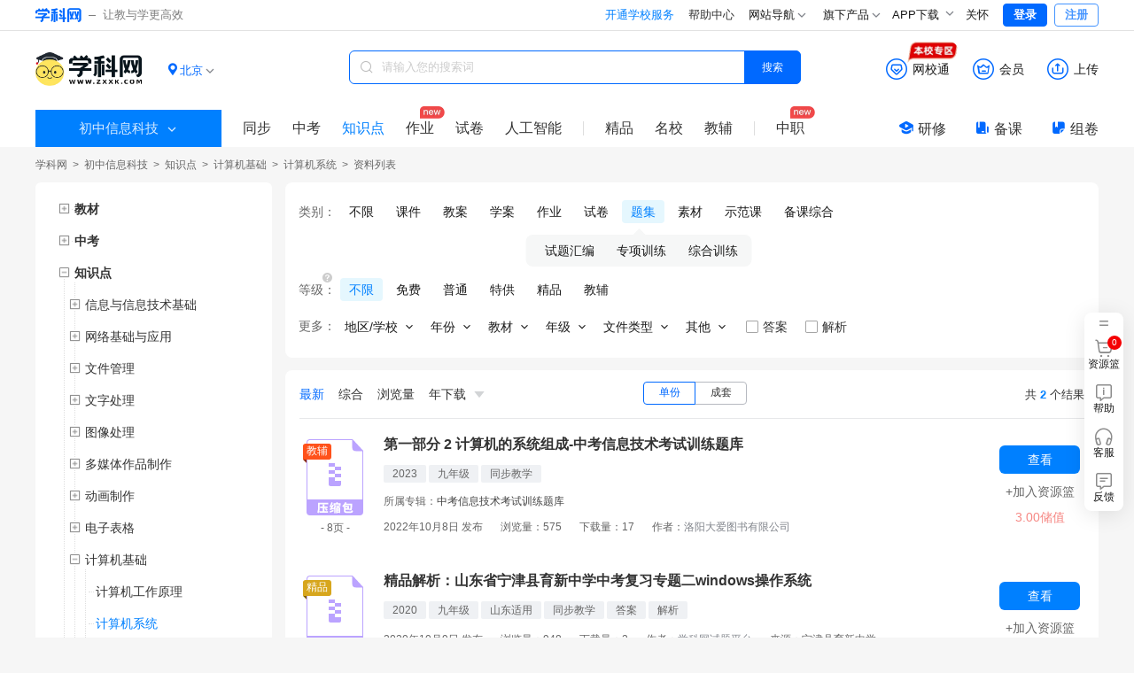

--- FILE ---
content_type: text/html;charset=utf-8
request_url: https://xx.zxxk.com/m/kpoints-kp59054-type4106/
body_size: 26648
content:
<!DOCTYPE html>
<html >
<head><meta charset="utf-8">
<meta name="viewport" content="width=device-width, initial-scale=1">
<title>计算机系统题集资料优选-初中信息科技-学科网</title>
<meta name="renderer" content="webkit">
<link rel="icon" type="image/x-icon" href="https://zxxkstatic.zxxk.com/favicon.ico">
<link rel="stylesheet" href="https://zxxkstatic.zxxk.com/skins/common/fonts/iconfont.css" crossorigin>
<script src="https://zxxkstatic.zxxk.com/xkwjs/lib/jquery-1.10.2.js"></script>
<script src="https://zxxkstatic.zxxk.com/skins/common/fonts/iconfont.js"></script>
<link rel="stylesheet" href="//zxxkstatic.zxxk.com/skins/common/fonts/iconfont.css" crossorigin>
<link rel="stylesheet" href="//zxxkstatic.zxxk.com/skins/common/fonts-xkw/iconfont.css" crossorigin>
<script src="https://zxxkstatic.zxxk.com/xkwjs/xkw.xep.js"></script>
<meta name="keywords" content="计算机系统题集">
<meta name="description" content="学科网为您提供海量优质初中信息科技计算机系统题集教学资料,欢迎您下载使用,学科网每天更新初中信息科技题集各类精品资料,欢迎您关注学科网。">
<script src="https://zxxkstatic.zxxk.com/xkwjs/modules/jquery-search-log.js"></script><link rel="modulepreload" as="script" crossorigin href="https://static.zxxk.com/zxxk/xkwsite-child-web/childsite/polyfills.5b6f7b82.js"><link rel="modulepreload" as="script" crossorigin href="https://static.zxxk.com/zxxk/xkwsite-child-web/childsite/entry.76cf1440.js"><link rel="preload" as="style" href="https://static.zxxk.com/zxxk/xkwsite-child-web/childsite/entry.973235a5.css"><link rel="modulepreload" as="script" crossorigin href="https://static.zxxk.com/zxxk/xkwsite-child-web/childsite/swiper-vue.944be691.js"><link rel="preload" as="style" href="https://static.zxxk.com/zxxk/xkwsite-child-web/childsite/swiper-vue.6206c566.css"><link rel="modulepreload" as="script" crossorigin href="https://static.zxxk.com/zxxk/xkwsite-child-web/childsite/default.08eaaa8c.js"><link rel="preload" as="style" href="https://static.zxxk.com/zxxk/xkwsite-child-web/childsite/default.a0357f10.css"><link rel="modulepreload" as="script" crossorigin href="https://static.zxxk.com/zxxk/xkwsite-child-web/childsite/label.4967a9f0.js"><link rel="modulepreload" as="script" crossorigin href="https://static.zxxk.com/zxxk/xkwsite-child-web/childsite/common.febac2af.js"><link rel="modulepreload" as="script" crossorigin href="https://static.zxxk.com/zxxk/xkwsite-child-web/childsite/ai.b959a41d.js"><link rel="modulepreload" as="script" crossorigin href="https://static.zxxk.com/zxxk/xkwsite-child-web/childsite/nuxt-link.b0342085.js"><link rel="modulepreload" as="script" crossorigin href="https://static.zxxk.com/zxxk/xkwsite-child-web/childsite/index.2d068518.js"><link rel="preload" as="style" href="https://static.zxxk.com/zxxk/xkwsite-child-web/childsite/index.d061c1e3.css"><link rel="modulepreload" as="script" crossorigin href="https://static.zxxk.com/zxxk/xkwsite-child-web/childsite/index.07df62ce.js"><link rel="preload" as="style" href="https://static.zxxk.com/zxxk/xkwsite-child-web/childsite/index.efdace7d.css"><link rel="modulepreload" as="script" crossorigin href="https://static.zxxk.com/zxxk/xkwsite-child-web/childsite/tagTree.ae4f5c76.js"><link rel="modulepreload" as="script" crossorigin href="https://static.zxxk.com/zxxk/xkwsite-child-web/childsite/logo.3ba10f68.js"><link rel="modulepreload" as="script" crossorigin href="https://static.zxxk.com/zxxk/xkwsite-child-web/childsite/Filter.64716ce7.js"><link rel="preload" as="style" href="https://static.zxxk.com/zxxk/xkwsite-child-web/childsite/Filter.1f8ccff2.css"><link rel="modulepreload" as="script" crossorigin href="https://static.zxxk.com/zxxk/xkwsite-child-web/childsite/Tree.3ab9cfdd.js"><link rel="preload" as="style" href="https://static.zxxk.com/zxxk/xkwsite-child-web/childsite/Tree.2b1345a0.css"><link rel="modulepreload" as="script" crossorigin href="https://static.zxxk.com/zxxk/xkwsite-child-web/childsite/subjectFeature.fa34a736.js"><link rel="prefetch" as="image" type="image/png" href="https://static.zxxk.com/zxxk/xkwsite-child-web/childsite/404.af01808d.png"><link rel="prefetch" as="script" crossorigin href="https://static.zxxk.com/zxxk/xkwsite-child-web/childsite/blank.49bc76d4.js"><link rel="prefetch" as="image" type="image/png" href="https://static.zxxk.com/zxxk/xkwsite-child-web/childsite/xkw-logo.1515364d.png"><link rel="prefetch" as="image" type="image/png" href="https://static.zxxk.com/zxxk/xkwsite-child-web/childsite/rss-qrcode.6f54273f.png"><link rel="prefetch" as="image" type="image/gif" href="https://static.zxxk.com/zxxk/xkwsite-child-web/childsite/loading.b60b3eae.gif"><link rel="prefetch" as="image" type="image/png" href="https://static.zxxk.com/zxxk/xkwsite-child-web/childsite/sorry.30ef6642.png"><link rel="prefetch" as="image" type="image/png" href="https://static.zxxk.com/zxxk/xkwsite-child-web/childsite/logo.53cff574.png"><link rel="stylesheet" href="https://static.zxxk.com/zxxk/xkwsite-child-web/childsite/entry.973235a5.css"><link rel="stylesheet" href="https://static.zxxk.com/zxxk/xkwsite-child-web/childsite/swiper-vue.6206c566.css"><link rel="stylesheet" href="https://static.zxxk.com/zxxk/xkwsite-child-web/childsite/default.a0357f10.css"><link rel="stylesheet" href="https://static.zxxk.com/zxxk/xkwsite-child-web/childsite/index.d061c1e3.css"><link rel="stylesheet" href="https://static.zxxk.com/zxxk/xkwsite-child-web/childsite/index.efdace7d.css"><link rel="stylesheet" href="https://static.zxxk.com/zxxk/xkwsite-child-web/childsite/Filter.1f8ccff2.css"><link rel="stylesheet" href="https://static.zxxk.com/zxxk/xkwsite-child-web/childsite/Tree.2b1345a0.css"></head>
<body ><div id="__nuxt"><!--[--><div class="header"><div class="wrapper clearfix"><a href="//www.zxxk.com/" class="logo" target="_blank"><i class="xkw xkw-xuekewang"></i><b></b><span class="sub-logo">让教与学更高效</span></a><div class="header-right"><span></span><span></span><span></span><div class="map"><div class="title"> 网站导航 <li class="xkw xkw-down"></li></div><div class="list-box"><ul class="list list-wide nav-header clearfix"></ul></div></div><div class="map"><div class="title"> 旗下产品 <li class="xkw xkw-down"></li></div><div class="list-box product-box"><ul class="list product clearfix"></ul></div></div><!----><div class="xkw-header-app-img-container"><span class="app-download-trigger"> APP下载 <span class="xkw xkw-down" style="transform:;"></span></span><div class="app-img-pop" style="display:none;"><img class="app-img" src="https://zxxkstatic.zxxk.com/mainsite/sidebar/image/old-app-preference.png"></div></div><div id="careMode"><a class="name" href="javascript:void(0);"><i class="icon-guanhuai" style="display:none;"></i>关怀</a></div><!----><span></span></div></div></div><div class="roof" style="--1f05090e:0;" data-v-20dd1504><div class="roof-inner" data-v-20dd1504><a href="/m" class="logo" data-v-20dd1504><span data-v-20dd1504>学科网 | 初中信息科技</span><div class="logo-wrapper" data-v-20dd1504><!----></div></a><!----><div class="location" data-v-20dd1504 data-v-739191d8><div class="location-curent" data-v-739191d8><i class="xkw xkw-location-filled" data-v-739191d8></i><span class="name" data-v-739191d8>北京</span><i class="xkw xkw-down" data-v-739191d8></i></div><div class="location-menu" data-v-739191d8><!--[--><div class="order" data-v-739191d8><span class="type" data-v-739191d8>A-G：</span><!--[--><a href="javascript:;" class="" data-id="340000" data-v-739191d8>安徽</a><a href="javascript:;" class="active" data-id="110000" data-v-739191d8>北京</a><a href="javascript:;" class="" data-id="500000" data-v-739191d8>重庆</a><a href="javascript:;" class="" data-id="350000" data-v-739191d8>福建</a><a href="javascript:;" class="" data-id="620000" data-v-739191d8>甘肃</a><a href="javascript:;" class="" data-id="440000" data-v-739191d8>广东</a><a href="javascript:;" class="" data-id="450000" data-v-739191d8>广西</a><a href="javascript:;" class="" data-id="520000" data-v-739191d8>贵州</a><!--]--></div><div class="order" data-v-739191d8><span class="type" data-v-739191d8>H-J：</span><!--[--><a href="javascript:;" class="" data-id="460000" data-v-739191d8>海南</a><a href="javascript:;" class="" data-id="230000" data-v-739191d8>黑龙江</a><a href="javascript:;" class="" data-id="130000" data-v-739191d8>河北</a><a href="javascript:;" class="" data-id="410000" data-v-739191d8>河南</a><a href="javascript:;" class="" data-id="420000" data-v-739191d8>湖北</a><a href="javascript:;" class="" data-id="430000" data-v-739191d8>湖南</a><a href="javascript:;" class="" data-id="220000" data-v-739191d8>吉林</a><a href="javascript:;" class="" data-id="320000" data-v-739191d8>江苏</a><a href="javascript:;" class="" data-id="360000" data-v-739191d8>江西</a><!--]--></div><div class="order" data-v-739191d8><span class="type" data-v-739191d8>K-S：</span><!--[--><a href="javascript:;" class="" data-id="210000" data-v-739191d8>辽宁</a><a href="javascript:;" class="" data-id="150000" data-v-739191d8>内蒙古</a><a href="javascript:;" class="" data-id="640000" data-v-739191d8>宁夏</a><a href="javascript:;" class="" data-id="630000" data-v-739191d8>青海</a><a href="javascript:;" class="" data-id="370000" data-v-739191d8>山东</a><a href="javascript:;" class="" data-id="140000" data-v-739191d8>山西</a><a href="javascript:;" class="" data-id="610000" data-v-739191d8>陕西</a><a href="javascript:;" class="" data-id="310000" data-v-739191d8>上海</a><a href="javascript:;" class="" data-id="510000" data-v-739191d8>四川</a><!--]--></div><div class="order" data-v-739191d8><span class="type" data-v-739191d8>T-Z：</span><!--[--><a href="javascript:;" class="" data-id="120000" data-v-739191d8>天津</a><a href="javascript:;" class="" data-id="540000" data-v-739191d8>西藏</a><a href="javascript:;" class="" data-id="650000" data-v-739191d8>新疆</a><a href="javascript:;" class="" data-id="530000" data-v-739191d8>云南</a><a href="javascript:;" class="" data-id="330000" data-v-739191d8>浙江</a><!--]--></div><!--]--></div></div><div class="function" data-v-20dd1504><div class="function-item-wrap" id="header-wxt" data-io-hover="tracker" data-v-20dd1504><a href="https://wxt.zxxk.com/wxt/" rel="noopener noreferrer" target="_blank" class="function-item" data-v-20dd1504><i class="xkw xkw-wxt-new" id="header-wxt-icon" data-v-20dd1504></i><i class="fill xkw xkw-wxt-new-fill" data-v-20dd1504></i><span class="name" data-v-20dd1504>网校通</span><img class="school-district" src="//zxxkstatic.zxxk.com/skins/common/images/wxt-zone.gif" data-v-20dd1504></a><div class="placeholder" data-v-20dd1504></div></div><div class="member-down" data-v-20dd1504><a href="https://paycenter.zxxk.com/" rel="noopener noreferrer" target="_blank" class="function-item" id="member_header" data-v-20dd1504><i class="xkw xkw-charge-new" data-v-20dd1504></i><i class="fill xkw xkw-charge-new-fill" data-v-20dd1504></i><span class="name" data-v-20dd1504>会员</span><span class="double-eleven-icon" data-v-20dd1504></span></a><div class="member-down-box" data-v-20dd1504><p data-v-20dd1504><i class="iconfont icon-zhekou" data-v-20dd1504></i>低至 <span data-v-20dd1504>3.4</span>折下载资源 </p><p data-v-20dd1504><i class="iconfont icon-a-5bei" data-v-20dd1504></i><span data-v-20dd1504>5</span>倍免费下载资源特权 </p><p data-v-20dd1504><i class="iconfont icon-xiazai4" data-v-20dd1504></i>尊享额外的下载通道 </p><a href="https://paycenter.zxxk.com/" target="_blank" data-v-20dd1504>点击了解更多</a></div></div><a href="https://user.zxxk.com/upload-doc?f=header" rel="noopener noreferrer" target="_blank" class="function-item function-upload" data-v-20dd1504><i class="xkw xkw-upload-new" data-v-20dd1504></i><i class="fill xkw xkw-upload-new-fill" data-v-20dd1504></i><span class="name" data-v-20dd1504>上传</span></a></div><div class="search-box" data-v-20dd1504 data-v-2b6e7b26><i class="xkw xkw-search" data-v-2b6e7b26></i><input class="search-key" type="text" placeholder="请输入您的搜索词" maxlength="50" data-v-2b6e7b26><!----><button class="search-btn search-album on" data-v-2b6e7b26> 搜索 </button></div><div class="search-nav-left" data-v-20dd1504><div class="select-stage-subject" data-v-20dd1504><div class="title" data-v-20dd1504><span data-v-20dd1504>初中信息科技</span><i class="t-icon t-icon-chevron-down icon-arrow-down" style="" data-v-20dd1504></i></div><div class="float-window" data-v-20dd1504><div class="stages" data-v-20dd1504><!--[--><span class="" data-v-20dd1504>小学</span><span class="on" data-v-20dd1504>初中</span><span class="" data-v-20dd1504>高中</span><!--]--></div><div class="subjects" data-v-20dd1504><!--[--><a href="https://yw.zxxk.com/m/kpoints" rel="noopener noreferrer" target="_self" class="item" data-v-20dd1504><span data-v-20dd1504>语文</span><i class="t-icon t-icon-check check" style="font-size:15px;" data-v-20dd1504></i></a><a href="https://sx.zxxk.com/m/kpoints" rel="noopener noreferrer" target="_self" class="item" data-v-20dd1504><span data-v-20dd1504>数学</span><i class="t-icon t-icon-check check" style="font-size:15px;" data-v-20dd1504></i></a><a href="https://yy.zxxk.com/m/kpoints" rel="noopener noreferrer" target="_self" class="item" data-v-20dd1504><span data-v-20dd1504>英语</span><i class="t-icon t-icon-check check" style="font-size:15px;" data-v-20dd1504></i></a><a href="https://wl.zxxk.com/m/kpoints" rel="noopener noreferrer" target="_self" class="item" data-v-20dd1504><span data-v-20dd1504>物理</span><i class="t-icon t-icon-check check" style="font-size:15px;" data-v-20dd1504></i></a><a href="https://hx.zxxk.com/m/kpoints" rel="noopener noreferrer" target="_self" class="item" data-v-20dd1504><span data-v-20dd1504>化学</span><i class="t-icon t-icon-check check" style="font-size:15px;" data-v-20dd1504></i></a><a href="https://sw.zxxk.com/m/kpoints" rel="noopener noreferrer" target="_self" class="item" data-v-20dd1504><span data-v-20dd1504>生物学</span><i class="t-icon t-icon-check check" style="font-size:15px;" data-v-20dd1504></i></a><a href="https://zz.zxxk.com/m/kpoints" rel="noopener noreferrer" target="_self" class="item" data-v-20dd1504><span data-v-20dd1504>道德与法治</span><i class="t-icon t-icon-check check" style="font-size:15px;" data-v-20dd1504></i></a><a href="https://ls.zxxk.com/m/kpoints" rel="noopener noreferrer" target="_self" class="item" data-v-20dd1504><span data-v-20dd1504>历史</span><i class="t-icon t-icon-check check" style="font-size:15px;" data-v-20dd1504></i></a><a href="https://dl.zxxk.com/m/kpoints" rel="noopener noreferrer" target="_self" class="item" data-v-20dd1504><span data-v-20dd1504>地理</span><i class="t-icon t-icon-check check" style="font-size:15px;" data-v-20dd1504></i></a><a href="https://kx.zxxk.com/m/kpoints" rel="noopener noreferrer" target="_self" class="item" data-v-20dd1504><span data-v-20dd1504>科学</span><i class="t-icon t-icon-check check" style="font-size:15px;" data-v-20dd1504></i></a><a href="https://lsysh.zxxk.com/m/books" rel="noopener noreferrer" target="_self" class="item" data-v-20dd1504><span data-v-20dd1504>历史与社会</span><i class="t-icon t-icon-check check" style="font-size:15px;" data-v-20dd1504></i></a><a href="https://xx.zxxk.com/m/kpoints" rel="noopener noreferrer" target="_self" class="item on" data-v-20dd1504><span data-v-20dd1504>信息科技</span><i class="t-icon t-icon-check check" style="font-size:15px;" data-v-20dd1504></i></a><a href="https://yinyue.zxxk.com/m/books" rel="noopener noreferrer" target="_self" class="item" data-v-20dd1504><span data-v-20dd1504>音乐</span><i class="t-icon t-icon-check check" style="font-size:15px;" data-v-20dd1504></i></a><a href="https://ms.zxxk.com/m/books" rel="noopener noreferrer" target="_self" class="item" data-v-20dd1504><span data-v-20dd1504>美术</span><i class="t-icon t-icon-check check" style="font-size:15px;" data-v-20dd1504></i></a><a href="https://ty.zxxk.com/m/books" rel="noopener noreferrer" target="_self" class="item" data-v-20dd1504><span data-v-20dd1504>体育与健康</span><i class="t-icon t-icon-check check" style="font-size:15px;" data-v-20dd1504></i></a><a href="https://lj.zxxk.com/m/books" rel="noopener noreferrer" target="_self" class="item" data-v-20dd1504><span data-v-20dd1504>劳动技术</span><i class="t-icon t-icon-check check" style="font-size:15px;" data-v-20dd1504></i></a><a href="https://tz.zxxk.com/m/books" rel="noopener noreferrer" target="_self" class="item" data-v-20dd1504><span data-v-20dd1504>拓展</span><i class="t-icon t-icon-check check" style="font-size:15px;" data-v-20dd1504></i></a><a href="https://xljk.zxxk.com/m/kpoints" rel="noopener noreferrer" target="_self" class="item" data-v-20dd1504><span data-v-20dd1504>心理健康</span><i class="t-icon t-icon-check check" style="font-size:15px;" data-v-20dd1504></i></a><a href="https://zhsj.zxxk.com/m/books" rel="noopener noreferrer" target="_self" class="item" data-v-20dd1504><span data-v-20dd1504>综合实践</span><i class="t-icon t-icon-check check" style="font-size:15px;" data-v-20dd1504></i></a><!--]--></div></div></div><a href="/m/books/" class="" data-io-show="tracker" data-io-click="tracker" name="list_toptabbar" element_extension="{&quot;tabname&quot;:&quot;同步&quot;}" data-v-20dd1504>同步 </a><!--[--><!----><a href="/m/review-sce4203/" class="" data-io-show="tracker" data-io-click="tracker" name="list_toptabbar" element_extension="{&quot;tabname&quot;:&quot;中考&quot;}" data-v-20dd1504>中考 </a><!----><!--]--><a href="/m/kpoints/" class="on" data-io-show="tracker" data-io-click="tracker" name="list_toptabbar" element_extension="{&quot;tabname&quot;:&quot;知识点&quot;}" data-v-20dd1504> 知识点 </a><a href="/m/homework-type4104/" class="new" data-io-show="tracker" data-io-click="tracker" name="list_toptabbar" element_extension="{&quot;tabname&quot;:&quot;作业&quot;}" data-v-20dd1504>作业 </a><a href="/m/papers-type4105/" class="" data-io-show="tracker" data-io-click="tracker" name="list_toptabbar" element_extension="{&quot;tabname&quot;:&quot;试卷&quot;}" data-v-20dd1504>试卷 </a><a href="/m/xkts-sft4422" class="" data-io-show="tracker" data-io-click="tracker" name="list_toptabbar" element_extension="{&quot;tabname&quot;:&quot;人工智能&quot;}" data-v-20dd1504>人工智能</a><span class="split" data-v-20dd1504></span><a href="https://jp.zxxk.com" rel="noopener noreferrer" target="_blank" data-io-show="tracker" data-io-click="tracker" name="list_toptabbar" element_extension="{&quot;tabname&quot;:&quot;精品&quot;}" data-v-20dd1504>精品</a><a href="https://mingxiao.zxxk.com" rel="noopener noreferrer" target="_blank" data-io-show="tracker" data-io-click="tracker" name="list_toptabbar" element_extension="{&quot;tabname&quot;:&quot;名校&quot;}" data-v-20dd1504>名校</a><a href="https://b.zxxk.com" rel="noopener noreferrer" target="_blank" class="third" data-io-show="tracker" data-io-click="tracker" name="list_toptabbar" element_extension="{&quot;tabname&quot;:&quot;教辅&quot;}" data-v-20dd1504>教辅</a><span class="split" data-v-20dd1504></span><a href="https://zhijiao.xkw.com/" rel="noopener noreferrer" target="_blank" class="new" data-io-show="tracker" data-io-click="tracker" name="list_toptabbar" element_extension="{&quot;tabname&quot;:&quot;中职&quot;}" data-v-20dd1504>中职</a></div><div class="tool" data-v-20dd1504><a href="https://yx.xkw.com/?v=xkw" rel="noopener noreferrer" target="_blank" class="tool-item" data-v-20dd1504><i class="xkw xkw-yanxiu" data-v-20dd1504></i>研修 </a><a href="https://beike.zxxk.com/index.html#/?src=zxxk" rel="noopener noreferrer" target="_blank" class="tool-item" data-v-20dd1504><i class="xkw xkw-beike" data-v-20dd1504></i>备课 </a><a href="https://zujuan.xkw.com/" rel="noopener noreferrer" target="_blank" class="tool-item zujuan" data-v-20dd1504><i class="xkw xkw-zujuan" data-v-20dd1504></i>组卷 </a></div></div></div><!--[--><div class="root" style="" data-v-51dd508f><div class="title" data-v-51dd508f><div class="lct-crumbs" data-v-51dd508f data-v-a89678d6><a href="https://www.zxxk.com/" rel="noopener noreferrer" name="location_navigate_1" title="学科网" data-v-a89678d6>学科网</a><i data-v-a89678d6> &gt; </i><!--[--><!--[--><a href="/m" class="" name="location_navigate_2" data-v-a89678d6>初中信息科技</a><i data-v-a89678d6> &gt; </i><!--]--><!--[--><a href="/m/kpoints" class="" name="location_navigate_3" data-v-a89678d6>知识点</a><i data-v-a89678d6> &gt; </i><!--]--><!--[--><a href="/m/kpoints-kp59052" class="" name="location_navigate_4" data-v-a89678d6>计算机基础</a><i data-v-a89678d6> &gt; </i><!--]--><!--[--><a href="/m/kpoints-kp59054" class="" name="location_navigate_5" data-v-a89678d6>计算机系统</a><i data-v-a89678d6> &gt; </i><!--]--><!--]--><i style="margin:0;" data-v-a89678d6>资料列表</i><!----></div></div><div class="trees-filter-list" data-v-51dd508f><div class="trees-parent" data-v-51dd508f><div class="trees" data-v-51dd508f><!--[--><ul class="tree-list textbook-tree" data-v-5fdf4a41 data-v-39107d7b data-v-34d85994><!--[--><li class="tree hide tree" data-v-34d85994><div class="leaf-node textbook-ele" data-v-34d85994><i class="btn" data-v-34d85994></i><!--[--><!--[--><a class="tree-name title" title="教材" data-io-click="tracker" data-v-34d85994><span class="tree-name-span" data-v-34d85994><span style="--item-width:undefinedpx;" data-v-34d85994>教材</span></span></a><!--]--><!--]--></div><!----></li><!--]--></ul><ul class="tree-list review-scenario-tree" data-v-5fdf4a41 data-v-06284cd1><!--[--><li class="tree hide tree" data-v-06284cd1><div class="leaf-node" data-v-06284cd1><i class="btn" data-v-06284cd1></i><a class="tree-name title" title="中考" data-io-click="tracker" data-v-06284cd1>中考</a></div><!----></li><!--]--></ul><ul class="tree-list knowledge-tree" data-v-5fdf4a41 data-v-06284cd1><!--[--><li class="tree tree" data-v-06284cd1><div class="tree-node" data-v-06284cd1><i class="show btn" data-v-06284cd1></i><a class="tree-name title" title="知识点" data-io-click="tracker" data-v-06284cd1>知识点</a></div><ul class="tree-list" style="" data-v-06284cd1 data-v-06284cd1><!--[--><li class="tree hide tree" data-v-06284cd1><div class="tree-node" data-v-06284cd1><i class="btn" data-v-06284cd1></i><a class="tree-name" title="信息与信息技术基础" data-io-click="tracker" data-v-06284cd1>信息与信息技术基础</a></div><ul class="tree-list" style="display:none;" data-v-06284cd1 data-v-06284cd1><!--[--><li class="tree hide tree" data-v-06284cd1><div class="leaf-node" data-v-06284cd1><!----><a class="tree-name" title="信息的概念及其基本特征" data-io-click="tracker" data-v-06284cd1>信息的概念及其基本特征</a></div><!----></li><li class="tree hide tree" data-v-06284cd1><div class="leaf-node" data-v-06284cd1><!----><a class="tree-name" title="信息技术的应用" data-io-click="tracker" data-v-06284cd1>信息技术的应用</a></div><!----></li><!--]--></ul></li><li class="tree hide tree" data-v-06284cd1><div class="tree-node" data-v-06284cd1><i class="btn" data-v-06284cd1></i><a class="tree-name" title="网络基础与应用" data-io-click="tracker" data-v-06284cd1>网络基础与应用</a></div><ul class="tree-list" style="display:none;" data-v-06284cd1 data-v-06284cd1><!--[--><li class="tree hide tree" data-v-06284cd1><div class="leaf-node" data-v-06284cd1><!----><a class="tree-name" title="网络基础知识" data-io-click="tracker" data-v-06284cd1>网络基础知识</a></div><!----></li><li class="tree hide tree" data-v-06284cd1><div class="leaf-node" data-v-06284cd1><!----><a class="tree-name" title="网络应用" data-io-click="tracker" data-v-06284cd1>网络应用</a></div><!----></li><!--]--></ul></li><li class="tree hide tree" data-v-06284cd1><div class="tree-node" data-v-06284cd1><i class="btn" data-v-06284cd1></i><a class="tree-name" title="文件管理" data-io-click="tracker" data-v-06284cd1>文件管理</a></div><ul class="tree-list" style="display:none;" data-v-06284cd1 data-v-06284cd1><!--[--><li class="tree hide tree" data-v-06284cd1><div class="leaf-node" data-v-06284cd1><!----><a class="tree-name" title="文件的概念、组成、类型" data-io-click="tracker" data-v-06284cd1>文件的概念、组成、类型</a></div><!----></li><li class="tree hide tree" data-v-06284cd1><div class="leaf-node" data-v-06284cd1><!----><a class="tree-name" title="文件管理方法" data-io-click="tracker" data-v-06284cd1>文件管理方法</a></div><!----></li><!--]--></ul></li><li class="tree hide tree" data-v-06284cd1><div class="tree-node" data-v-06284cd1><i class="btn" data-v-06284cd1></i><a class="tree-name" title="文字处理" data-io-click="tracker" data-v-06284cd1>文字处理</a></div><ul class="tree-list" style="display:none;" data-v-06284cd1 data-v-06284cd1><!--[--><li class="tree hide tree" data-v-06284cd1><div class="leaf-node" data-v-06284cd1><!----><a class="tree-name" title="Word基本操作" data-io-click="tracker" data-v-06284cd1>Word基本操作</a></div><!----></li><li class="tree hide tree" data-v-06284cd1><div class="leaf-node" data-v-06284cd1><!----><a class="tree-name" title="Word版面编排" data-io-click="tracker" data-v-06284cd1>Word版面编排</a></div><!----></li><li class="tree hide tree" data-v-06284cd1><div class="leaf-node" data-v-06284cd1><!----><a class="tree-name" title="Word表格处理" data-io-click="tracker" data-v-06284cd1>Word表格处理</a></div><!----></li><!--]--></ul></li><li class="tree hide tree" data-v-06284cd1><div class="tree-node" data-v-06284cd1><i class="btn" data-v-06284cd1></i><a class="tree-name" title="图像处理" data-io-click="tracker" data-v-06284cd1>图像处理</a></div><ul class="tree-list" style="display:none;" data-v-06284cd1 data-v-06284cd1><!--[--><li class="tree hide tree" data-v-06284cd1><div class="leaf-node" data-v-06284cd1><!----><a class="tree-name" title="Photoshop基本操作" data-io-click="tracker" data-v-06284cd1>Photoshop基本操作</a></div><!----></li><li class="tree hide tree" data-v-06284cd1><div class="leaf-node" data-v-06284cd1><!----><a class="tree-name" title="Photoshop图像编辑" data-io-click="tracker" data-v-06284cd1>Photoshop图像编辑</a></div><!----></li><!--]--></ul></li><li class="tree hide tree" data-v-06284cd1><div class="tree-node" data-v-06284cd1><i class="btn" data-v-06284cd1></i><a class="tree-name" title="多媒体作品制作" data-io-click="tracker" data-v-06284cd1>多媒体作品制作</a></div><ul class="tree-list" style="display:none;" data-v-06284cd1 data-v-06284cd1><!--[--><li class="tree hide tree" data-v-06284cd1><div class="leaf-node" data-v-06284cd1><!----><a class="tree-name" title="声音的获取与加工" data-io-click="tracker" data-v-06284cd1>声音的获取与加工</a></div><!----></li><li class="tree hide tree" data-v-06284cd1><div class="leaf-node" data-v-06284cd1><!----><a class="tree-name" title="视频的获取与加工" data-io-click="tracker" data-v-06284cd1>视频的获取与加工</a></div><!----></li><li class="tree hide tree" data-v-06284cd1><div class="leaf-node" data-v-06284cd1><!----><a class="tree-name" title="制作多媒体作品" data-io-click="tracker" data-v-06284cd1>制作多媒体作品</a></div><!----></li><!--]--></ul></li><li class="tree hide tree" data-v-06284cd1><div class="tree-node" data-v-06284cd1><i class="btn" data-v-06284cd1></i><a class="tree-name" title="动画制作" data-io-click="tracker" data-v-06284cd1>动画制作</a></div><ul class="tree-list" style="display:none;" data-v-06284cd1 data-v-06284cd1><!--[--><li class="tree hide tree" data-v-06284cd1><div class="leaf-node" data-v-06284cd1><!----><a class="tree-name" title="Flash基础知识" data-io-click="tracker" data-v-06284cd1>Flash基础知识</a></div><!----></li><li class="tree hide tree" data-v-06284cd1><div class="leaf-node" data-v-06284cd1><!----><a class="tree-name" title="Flash基本操作" data-io-click="tracker" data-v-06284cd1>Flash基本操作</a></div><!----></li><li class="tree hide tree" data-v-06284cd1><div class="leaf-node" data-v-06284cd1><!----><a class="tree-name" title="Flash编辑设置" data-io-click="tracker" data-v-06284cd1>Flash编辑设置</a></div><!----></li><li class="tree hide tree" data-v-06284cd1><div class="leaf-node" data-v-06284cd1><!----><a class="tree-name" title="Flash动画创建" data-io-click="tracker" data-v-06284cd1>Flash动画创建</a></div><!----></li><!--]--></ul></li><li class="tree hide tree" data-v-06284cd1><div class="tree-node" data-v-06284cd1><i class="btn" data-v-06284cd1></i><a class="tree-name" title="电子表格" data-io-click="tracker" data-v-06284cd1>电子表格</a></div><ul class="tree-list" style="display:none;" data-v-06284cd1 data-v-06284cd1><!--[--><li class="tree hide tree" data-v-06284cd1><div class="leaf-node" data-v-06284cd1><!----><a class="tree-name" title="Excel基本概念与功能" data-io-click="tracker" data-v-06284cd1>Excel基本概念与功能</a></div><!----></li><li class="tree hide tree" data-v-06284cd1><div class="leaf-node" data-v-06284cd1><!----><a class="tree-name" title="数据编辑" data-io-click="tracker" data-v-06284cd1>数据编辑</a></div><!----></li><li class="tree hide tree" data-v-06284cd1><div class="leaf-node" data-v-06284cd1><!----><a class="tree-name" title="表格编辑于修饰" data-io-click="tracker" data-v-06284cd1>表格编辑于修饰</a></div><!----></li><li class="tree hide tree" data-v-06284cd1><div class="leaf-node" data-v-06284cd1><!----><a class="tree-name" title="工作表编辑" data-io-click="tracker" data-v-06284cd1>工作表编辑</a></div><!----></li><li class="tree hide tree" data-v-06284cd1><div class="leaf-node" data-v-06284cd1><!----><a class="tree-name" title="数据统计" data-io-click="tracker" data-v-06284cd1>数据统计</a></div><!----></li><li class="tree hide tree" data-v-06284cd1><div class="leaf-node" data-v-06284cd1><!----><a class="tree-name" title="图表" data-io-click="tracker" data-v-06284cd1>图表</a></div><!----></li><!--]--></ul></li><li class="tree tree" data-v-06284cd1><div class="tree-node" data-v-06284cd1><i class="show btn" data-v-06284cd1></i><a class="tree-name" title="计算机基础" data-io-click="tracker" data-v-06284cd1>计算机基础</a></div><ul class="tree-list" style="" data-v-06284cd1 data-v-06284cd1><!--[--><li class="tree hide tree" data-v-06284cd1><div class="leaf-node" data-v-06284cd1><!----><a class="tree-name" title="计算机工作原理" data-io-click="tracker" data-v-06284cd1>计算机工作原理</a></div><!----></li><li class="tree tree" data-v-06284cd1><div class="leaf-node on" data-v-06284cd1><!----><a class="tree-name" title="计算机系统" data-io-click="tracker" data-v-06284cd1>计算机系统</a></div><!----></li><li class="tree hide tree" data-v-06284cd1><div class="leaf-node" data-v-06284cd1><!----><a class="tree-name" title="安全使用计算机" data-io-click="tracker" data-v-06284cd1>安全使用计算机</a></div><!----></li><!--]--></ul></li><li class="tree hide tree" data-v-06284cd1><div class="tree-node" data-v-06284cd1><i class="btn" data-v-06284cd1></i><a class="tree-name" title="网站的制作" data-io-click="tracker" data-v-06284cd1>网站的制作</a></div><ul class="tree-list" style="display:none;" data-v-06284cd1 data-v-06284cd1><!--[--><li class="tree hide tree" data-v-06284cd1><div class="leaf-node" data-v-06284cd1><!----><a class="tree-name" title="网站的规划与设计" data-io-click="tracker" data-v-06284cd1>网站的规划与设计</a></div><!----></li><li class="tree hide tree" data-v-06284cd1><div class="leaf-node" data-v-06284cd1><!----><a class="tree-name" title="素材的收集与加工" data-io-click="tracker" data-v-06284cd1>素材的收集与加工</a></div><!----></li><li class="tree hide tree" data-v-06284cd1><div class="leaf-node" data-v-06284cd1><!----><a class="tree-name" title="Frontpage网页制作" data-io-click="tracker" data-v-06284cd1>Frontpage网页制作</a></div><!----></li><li class="tree hide tree" data-v-06284cd1><div class="leaf-node" data-v-06284cd1><!----><a class="tree-name" title="网站的发布" data-io-click="tracker" data-v-06284cd1>网站的发布</a></div><!----></li><!--]--></ul></li><!--]--></ul></li><!--]--></ul><ul class="tree-list paper-scenario-tree" data-v-5fdf4a41 data-v-06284cd1><!--[--><li class="tree hide tree" data-v-06284cd1><div class="leaf-node" data-v-06284cd1><i class="btn" data-v-06284cd1></i><a class="tree-name title" title="试题试卷" data-io-click="tracker" data-v-06284cd1>试题试卷</a></div><!----></li><!--]--></ul><ul class="tree-list zxtp-tree" data-v-5fdf4a41 data-v-06284cd1><!--[--><li class="tree hide tree" data-v-06284cd1><div class="tree-node" data-v-06284cd1><i class="btn" data-v-06284cd1></i><a class="tree-name title" title="人工智能" data-io-click="tracker" data-v-06284cd1>人工智能</a></div><ul class="tree-list" style="display:none;" data-v-06284cd1 data-v-06284cd1><!--[--><li class="tree hide tree" data-v-06284cd1><div class="tree-node" data-v-06284cd1><i class="btn" data-v-06284cd1></i><a class="tree-name" title="概念与发展过程" data-io-click="tracker" data-v-06284cd1>概念与发展过程</a></div><ul class="tree-list" style="display:none;" data-v-06284cd1 data-v-06284cd1><!--[--><li class="tree hide tree" data-v-06284cd1><div class="leaf-node" data-v-06284cd1><!----><a class="tree-name" title="基本概念" data-io-click="tracker" data-v-06284cd1>基本概念</a></div><!----></li><li class="tree hide tree" data-v-06284cd1><div class="leaf-node" data-v-06284cd1><!----><a class="tree-name" title="发展历程" data-io-click="tracker" data-v-06284cd1>发展历程</a></div><!----></li><!--]--></ul></li><li class="tree hide tree" data-v-06284cd1><div class="leaf-node" data-v-06284cd1><!----><a class="tree-name" title="应用与技术" data-io-click="tracker" data-v-06284cd1>应用与技术</a></div><!----></li><li class="tree hide tree" data-v-06284cd1><div class="tree-node" data-v-06284cd1><i class="btn" data-v-06284cd1></i><a class="tree-name" title="实现方法" data-io-click="tracker" data-v-06284cd1>实现方法</a></div><ul class="tree-list" style="display:none;" data-v-06284cd1 data-v-06284cd1><!--[--><li class="tree hide tree" data-v-06284cd1><div class="leaf-node" data-v-06284cd1><!----><a class="tree-name" title="数据的采集与处理" data-io-click="tracker" data-v-06284cd1>数据的采集与处理</a></div><!----></li><li class="tree hide tree" data-v-06284cd1><div class="leaf-node" data-v-06284cd1><!----><a class="tree-name" title="大数据" data-io-click="tracker" data-v-06284cd1>大数据</a></div><!----></li><li class="tree hide tree" data-v-06284cd1><div class="leaf-node" data-v-06284cd1><!----><a class="tree-name" title="算法" data-io-click="tracker" data-v-06284cd1>算法</a></div><!----></li><li class="tree hide tree" data-v-06284cd1><div class="leaf-node" data-v-06284cd1><!----><a class="tree-name" title="算力" data-io-click="tracker" data-v-06284cd1>算力</a></div><!----></li><li class="tree hide tree" data-v-06284cd1><div class="leaf-node" data-v-06284cd1><!----><a class="tree-name" title="机器学习" data-io-click="tracker" data-v-06284cd1>机器学习</a></div><!----></li><li class="tree hide tree" data-v-06284cd1><div class="leaf-node" data-v-06284cd1><!----><a class="tree-name" title="深度学习" data-io-click="tracker" data-v-06284cd1>深度学习</a></div><!----></li><!--]--></ul></li><li class="tree hide tree" data-v-06284cd1><div class="tree-node" data-v-06284cd1><i class="btn" data-v-06284cd1></i><a class="tree-name" title="系统设计" data-io-click="tracker" data-v-06284cd1>系统设计</a></div><ul class="tree-list" style="display:none;" data-v-06284cd1 data-v-06284cd1><!--[--><li class="tree hide tree" data-v-06284cd1><div class="leaf-node" data-v-06284cd1><!----><a class="tree-name" title="生成式人工智能" data-io-click="tracker" data-v-06284cd1>生成式人工智能</a></div><!----></li><li class="tree hide tree" data-v-06284cd1><div class="leaf-node" data-v-06284cd1><!----><a class="tree-name" title="系统设计与应用" data-io-click="tracker" data-v-06284cd1>系统设计与应用</a></div><!----></li><!--]--></ul></li><li class="tree hide tree" data-v-06284cd1><div class="tree-node" data-v-06284cd1><i class="btn" data-v-06284cd1></i><a class="tree-name" title="伦理与社会" data-io-click="tracker" data-v-06284cd1>伦理与社会</a></div><ul class="tree-list" style="display:none;" data-v-06284cd1 data-v-06284cd1><!--[--><li class="tree hide tree" data-v-06284cd1><div class="leaf-node" data-v-06284cd1><!----><a class="tree-name" title="伦理道德" data-io-click="tracker" data-v-06284cd1>伦理道德</a></div><!----></li><li class="tree hide tree" data-v-06284cd1><div class="leaf-node" data-v-06284cd1><!----><a class="tree-name" title="社会责任" data-io-click="tracker" data-v-06284cd1>社会责任</a></div><!----></li><!--]--></ul></li><!--]--></ul></li><!--]--></ul><ul class="tree-list js-tree" style="display:none;" data-v-5fdf4a41 data-v-06284cd1><!--[--><li class="tree hide tree" data-v-06284cd1><div class="leaf-node" data-v-06284cd1><i class="btn" data-v-06284cd1></i><a class="tree-name title" title="竞赛" data-io-click="tracker" data-v-06284cd1>竞赛</a></div><!----></li><!--]--></ul><!--[--><!----><!----><!--]--><!--]--></div></div><div class="filter-list" data-v-51dd508f><div class="filter" data-v-51dd508f><div class="filter-query filter" data-v-51dd508f data-v-a67fa6a5><!--[--><!----><!--[--><!--[--><div class="base" style="" data-v-dfaf61b2><div class="title" data-v-dfaf61b2>类别：</div><div class="list" data-v-dfaf61b2><!--[--><a class="item" data-io-click="tracker" data-v-dfaf61b2>不限</a><a class="item" data-io-click="tracker" data-v-dfaf61b2>课件</a><a class="item" data-io-click="tracker" data-v-dfaf61b2>教案</a><a class="item" data-io-click="tracker" data-v-dfaf61b2>学案</a><a class="item" data-io-click="tracker" data-v-dfaf61b2>作业</a><a class="item" data-io-click="tracker" data-v-dfaf61b2>试卷</a><a class="item active" data-io-click="tracker" data-v-dfaf61b2>题集</a><a class="item" data-io-click="tracker" data-v-dfaf61b2>素材</a><a class="item" data-io-click="tracker" data-v-dfaf61b2>示范课</a><a class="item" data-io-click="tracker" data-v-dfaf61b2>备课综合</a><!--]--></div></div><div class="base" style="" data-v-dfaf61b2><div class="child list" style="transform:translateX(calc(360px - 50% + 24px));" data-v-dfaf61b2><!--[--><span class="item" title="试题汇编" data-io-click="tracker" data-v-dfaf61b2>试题汇编</span><span class="item" title="专项训练" data-io-click="tracker" data-v-dfaf61b2>专项训练</span><span class="item" title="综合训练" data-io-click="tracker" data-v-dfaf61b2>综合训练</span><!--]--><i class="arrow" data-v-dfaf61b2></i></div></div><!--]--><div class="base" data-v-75f3ab87 style="" data-v-15240075><!--[--><div class="help-tip" data-v-75f3ab87><i class="icon iconfont icon-iconfontquestion" data-v-75f3ab87></i><div class="help-intro" data-v-75f3ab87><p data-v-75f3ab87><b data-v-75f3ab87>普通：</b>可用储值下载的资源，由学科网用户创作、加工或整理改编后的教学资源。</p><p data-v-75f3ab87><b data-v-75f3ab87>特供：</b>可用储值下载的特供资源，由学科网合作校独家提供的学校专属特供资源。</p><p data-v-75f3ab87><b data-v-75f3ab87>精品：</b>可用储值下载的精品资源，由学科网精品教研团队教师自主研发、原创的教育资源。</p><p data-v-75f3ab87><b data-v-75f3ab87>教辅：</b>由学科网合作版权单位（出版社、教辅公司及教育机构）官方发布的教辅、成套资源。</p></div></div><!--]--><div class="title" data-v-15240075>等级：</div><div class="list" data-v-15240075><!--[--><a class="item active" data-io-click="tracker" data-v-15240075>不限</a><a class="item" data-io-click="tracker" data-v-15240075>免费</a><a class="item" data-io-click="tracker" data-v-15240075>普通</a><a class="item" data-io-click="tracker" data-v-15240075>特供</a><a class="item" data-io-click="tracker" data-v-15240075>精品</a><a class="item" data-io-click="tracker" data-v-15240075>教辅</a><!--]--></div></div><div class="more" data-v-ea9a45a7><div class="title" data-v-ea9a45a7>更多：</div><div class="list" data-v-ea9a45a7><!--[--><div class="vertical-list" data-v-3ed86e2b><div class="name" style="" data-v-3ed86e2b><span data-v-3ed86e2b>地区/学校</span><i class="t-icon t-icon-chevron-down icon-arrow-down" style="" data-v-3ed86e2b></i></div><div class="search" style="display:none;" data-v-3ed86e2b><input class="input" placeholder="学校" data-v-3ed86e2b><i class="iconfont icon-search" data-schoolname="" data-url="/h/books/" data-v-3ed86e2b></i></div><div class="list search-list" style="display:none;" data-v-3ed86e2b><!--[--><!--]--></div><div class="list list-1" style="display:none;" data-v-3ed86e2b><!--[--><a class="item active" data-io-click="tracker" data-v-3ed86e2b>不限 <i class="t-icon t-icon-chevron-right icon-arrow-down" style="display:none;" data-v-3ed86e2b></i></a><a class="item" data-io-click="tracker" data-v-3ed86e2b>全国 <i class="t-icon t-icon-chevron-right icon-arrow-down" style="display:none;" data-v-3ed86e2b></i></a><a class="item" data-io-click="tracker" data-v-3ed86e2b>北京 <i class="t-icon t-icon-chevron-right icon-arrow-down" style="" data-v-3ed86e2b></i></a><a class="item" data-io-click="tracker" data-v-3ed86e2b>天津 <i class="t-icon t-icon-chevron-right icon-arrow-down" style="" data-v-3ed86e2b></i></a><a class="item" data-io-click="tracker" data-v-3ed86e2b>河北 <i class="t-icon t-icon-chevron-right icon-arrow-down" style="" data-v-3ed86e2b></i></a><a class="item" data-io-click="tracker" data-v-3ed86e2b>山西 <i class="t-icon t-icon-chevron-right icon-arrow-down" style="" data-v-3ed86e2b></i></a><a class="item" data-io-click="tracker" data-v-3ed86e2b>内蒙古 <i class="t-icon t-icon-chevron-right icon-arrow-down" style="" data-v-3ed86e2b></i></a><a class="item" data-io-click="tracker" data-v-3ed86e2b>辽宁 <i class="t-icon t-icon-chevron-right icon-arrow-down" style="" data-v-3ed86e2b></i></a><a class="item" data-io-click="tracker" data-v-3ed86e2b>吉林 <i class="t-icon t-icon-chevron-right icon-arrow-down" style="" data-v-3ed86e2b></i></a><a class="item" data-io-click="tracker" data-v-3ed86e2b>黑龙江 <i class="t-icon t-icon-chevron-right icon-arrow-down" style="" data-v-3ed86e2b></i></a><a class="item" data-io-click="tracker" data-v-3ed86e2b>上海 <i class="t-icon t-icon-chevron-right icon-arrow-down" style="" data-v-3ed86e2b></i></a><a class="item" data-io-click="tracker" data-v-3ed86e2b>江苏 <i class="t-icon t-icon-chevron-right icon-arrow-down" style="" data-v-3ed86e2b></i></a><a class="item" data-io-click="tracker" data-v-3ed86e2b>浙江 <i class="t-icon t-icon-chevron-right icon-arrow-down" style="" data-v-3ed86e2b></i></a><a class="item" data-io-click="tracker" data-v-3ed86e2b>安徽 <i class="t-icon t-icon-chevron-right icon-arrow-down" style="" data-v-3ed86e2b></i></a><a class="item" data-io-click="tracker" data-v-3ed86e2b>福建 <i class="t-icon t-icon-chevron-right icon-arrow-down" style="" data-v-3ed86e2b></i></a><a class="item" data-io-click="tracker" data-v-3ed86e2b>江西 <i class="t-icon t-icon-chevron-right icon-arrow-down" style="" data-v-3ed86e2b></i></a><a class="item" data-io-click="tracker" data-v-3ed86e2b>山东 <i class="t-icon t-icon-chevron-right icon-arrow-down" style="" data-v-3ed86e2b></i></a><a class="item" data-io-click="tracker" data-v-3ed86e2b>河南 <i class="t-icon t-icon-chevron-right icon-arrow-down" style="" data-v-3ed86e2b></i></a><a class="item" data-io-click="tracker" data-v-3ed86e2b>湖北 <i class="t-icon t-icon-chevron-right icon-arrow-down" style="" data-v-3ed86e2b></i></a><a class="item" data-io-click="tracker" data-v-3ed86e2b>湖南 <i class="t-icon t-icon-chevron-right icon-arrow-down" style="" data-v-3ed86e2b></i></a><a class="item" data-io-click="tracker" data-v-3ed86e2b>广东 <i class="t-icon t-icon-chevron-right icon-arrow-down" style="" data-v-3ed86e2b></i></a><a class="item" data-io-click="tracker" data-v-3ed86e2b>广西 <i class="t-icon t-icon-chevron-right icon-arrow-down" style="" data-v-3ed86e2b></i></a><a class="item" data-io-click="tracker" data-v-3ed86e2b>海南 <i class="t-icon t-icon-chevron-right icon-arrow-down" style="" data-v-3ed86e2b></i></a><a class="item" data-io-click="tracker" data-v-3ed86e2b>重庆 <i class="t-icon t-icon-chevron-right icon-arrow-down" style="" data-v-3ed86e2b></i></a><a class="item" data-io-click="tracker" data-v-3ed86e2b>四川 <i class="t-icon t-icon-chevron-right icon-arrow-down" style="" data-v-3ed86e2b></i></a><a class="item" data-io-click="tracker" data-v-3ed86e2b>贵州 <i class="t-icon t-icon-chevron-right icon-arrow-down" style="" data-v-3ed86e2b></i></a><a class="item" data-io-click="tracker" data-v-3ed86e2b>云南 <i class="t-icon t-icon-chevron-right icon-arrow-down" style="" data-v-3ed86e2b></i></a><a class="item" data-io-click="tracker" data-v-3ed86e2b>西藏 <i class="t-icon t-icon-chevron-right icon-arrow-down" style="" data-v-3ed86e2b></i></a><a class="item" data-io-click="tracker" data-v-3ed86e2b>陕西 <i class="t-icon t-icon-chevron-right icon-arrow-down" style="" data-v-3ed86e2b></i></a><a class="item" data-io-click="tracker" data-v-3ed86e2b>甘肃 <i class="t-icon t-icon-chevron-right icon-arrow-down" style="" data-v-3ed86e2b></i></a><a class="item" data-io-click="tracker" data-v-3ed86e2b>青海 <i class="t-icon t-icon-chevron-right icon-arrow-down" style="" data-v-3ed86e2b></i></a><a class="item" data-io-click="tracker" data-v-3ed86e2b>宁夏 <i class="t-icon t-icon-chevron-right icon-arrow-down" style="" data-v-3ed86e2b></i></a><a class="item" data-io-click="tracker" data-v-3ed86e2b>新疆 <i class="t-icon t-icon-chevron-right icon-arrow-down" style="" data-v-3ed86e2b></i></a><a class="item" data-io-click="tracker" data-v-3ed86e2b>台湾 <i class="t-icon t-icon-chevron-right icon-arrow-down" style="" data-v-3ed86e2b></i></a><a class="item" data-io-click="tracker" data-v-3ed86e2b>香港 <i class="t-icon t-icon-chevron-right icon-arrow-down" style="" data-v-3ed86e2b></i></a><a class="item" data-io-click="tracker" data-v-3ed86e2b>澳门 <i class="t-icon t-icon-chevron-right icon-arrow-down" style="" data-v-3ed86e2b></i></a><!--]--></div><div class="list list-2" style="display:none;" data-v-3ed86e2b><!--[--><!--]--></div><div class="list list-3" style="display:none;" data-v-3ed86e2b><!--[--><!--]--></div></div><div class="vertical-list" data-v-10cea961><div class="name" data-v-10cea961><span data-v-10cea961>年份</span><i class="t-icon t-icon-chevron-down icon-arrow-down" style="" data-v-10cea961></i></div><div class="list" data-v-10cea961><!--[--><a class="item active" data-io-click="tracker" data-v-10cea961>不限</a><a class="item" data-io-click="tracker" data-v-10cea961>2026</a><a class="item" data-io-click="tracker" data-v-10cea961>2025</a><a class="item" data-io-click="tracker" data-v-10cea961>2024</a><a class="item" data-io-click="tracker" data-v-10cea961>2023</a><a class="item" data-io-click="tracker" data-v-10cea961>2022</a><a class="item" data-io-click="tracker" data-v-10cea961>2021</a><a class="item" data-io-click="tracker" data-v-10cea961>2020</a><a class="item" data-io-click="tracker" data-v-10cea961>2019</a><a class="item" data-io-click="tracker" data-v-10cea961>2018</a><a class="item" data-io-click="tracker" data-v-10cea961>2017</a><a class="item" data-io-click="tracker" data-v-10cea961>2016</a><!--]--></div></div><div class="vertical-list" data-v-d1a17bcc><div class="name" data-v-d1a17bcc><span data-v-d1a17bcc>教材</span><i class="t-icon t-icon-chevron-down icon-arrow-down" style="" data-v-d1a17bcc></i></div><div class="list list-1" style="display:none;" data-v-d1a17bcc><!--[--><a class="item active" title="不限" data-io-click="tracker" data-v-d1a17bcc><span class="item-name" data-v-d1a17bcc>不限</span><i class="t-icon t-icon-chevron-right" style="font-size:15px;display:none;" data-v-d1a17bcc></i></a><a class="item" title="人教版" data-io-click="tracker" data-v-d1a17bcc><span class="item-name" data-v-d1a17bcc>人教版</span><i class="t-icon t-icon-chevron-right" style="font-size:15px;" data-v-d1a17bcc></i></a><a class="item" title="人教版（2000）" data-io-click="tracker" data-v-d1a17bcc><span class="item-name" data-v-d1a17bcc>人教版（2000）</span><i class="t-icon t-icon-chevron-right" style="font-size:15px;" data-v-d1a17bcc></i></a><a class="item" title="人教版（新疆专用）（2015）" data-io-click="tracker" data-v-d1a17bcc><span class="item-name" data-v-d1a17bcc>人教版（新疆专用）（2015）</span><i class="t-icon t-icon-chevron-right" style="font-size:15px;" data-v-d1a17bcc></i></a><a class="item" title="人教/蒙教版（2021）" data-io-click="tracker" data-v-d1a17bcc><span class="item-name" data-v-d1a17bcc>人教/蒙教版（2021）</span><i class="t-icon t-icon-chevron-right" style="font-size:15px;" data-v-d1a17bcc></i></a><a class="item" title="人教/蒙教版（2019）" data-io-click="tracker" data-v-d1a17bcc><span class="item-name" data-v-d1a17bcc>人教/蒙教版（2019）</span><i class="t-icon t-icon-chevron-right" style="font-size:15px;" data-v-d1a17bcc></i></a><a class="item" title="苏科版" data-io-click="tracker" data-v-d1a17bcc><span class="item-name" data-v-d1a17bcc>苏科版</span><i class="t-icon t-icon-chevron-right" style="font-size:15px;" data-v-d1a17bcc></i></a><a class="item" title="苏科版（2018）" data-io-click="tracker" data-v-d1a17bcc><span class="item-name" data-v-d1a17bcc>苏科版（2018）</span><i class="t-icon t-icon-chevron-right" style="font-size:15px;" data-v-d1a17bcc></i></a><a class="item" title="浙教版" data-io-click="tracker" data-v-d1a17bcc><span class="item-name" data-v-d1a17bcc>浙教版</span><i class="t-icon t-icon-chevron-right" style="font-size:15px;" data-v-d1a17bcc></i></a><a class="item" title="浙教版（2020）" data-io-click="tracker" data-v-d1a17bcc><span class="item-name" data-v-d1a17bcc>浙教版（2020）</span><i class="t-icon t-icon-chevron-right" style="font-size:15px;" data-v-d1a17bcc></i></a><a class="item" title="浙教版（广西、宁波）（2000）" data-io-click="tracker" data-v-d1a17bcc><span class="item-name" data-v-d1a17bcc>浙教版（广西、宁波）（2000）</span><i class="t-icon t-icon-chevron-right" style="font-size:15px;" data-v-d1a17bcc></i></a><a class="item" title="浙教版（2013）" data-io-click="tracker" data-v-d1a17bcc><span class="item-name" data-v-d1a17bcc>浙教版（2013）</span><i class="t-icon t-icon-chevron-right" style="font-size:15px;" data-v-d1a17bcc></i></a><a class="item" title="川教版" data-io-click="tracker" data-v-d1a17bcc><span class="item-name" data-v-d1a17bcc>川教版</span><i class="t-icon t-icon-chevron-right" style="font-size:15px;" data-v-d1a17bcc></i></a><a class="item" title="川教版（2019）" data-io-click="tracker" data-v-d1a17bcc><span class="item-name" data-v-d1a17bcc>川教版（2019）</span><i class="t-icon t-icon-chevron-right" style="font-size:15px;" data-v-d1a17bcc></i></a><a class="item" title="川教版（2018）" data-io-click="tracker" data-v-d1a17bcc><span class="item-name" data-v-d1a17bcc>川教版（2018）</span><i class="t-icon t-icon-chevron-right" style="font-size:15px;" data-v-d1a17bcc></i></a><a class="item" title="电子工业版（2022）" data-io-click="tracker" data-v-d1a17bcc><span class="item-name" data-v-d1a17bcc>电子工业版（2022）</span><i class="t-icon t-icon-chevron-right" style="font-size:15px;" data-v-d1a17bcc></i></a><a class="item" title="西交大版" data-io-click="tracker" data-v-d1a17bcc><span class="item-name" data-v-d1a17bcc>西交大版</span><i class="t-icon t-icon-chevron-right" style="font-size:15px;" data-v-d1a17bcc></i></a><a class="item" title="西交大版（2014）" data-io-click="tracker" data-v-d1a17bcc><span class="item-name" data-v-d1a17bcc>西交大版（2014）</span><i class="t-icon t-icon-chevron-right" style="font-size:15px;" data-v-d1a17bcc></i></a><a class="item" title="粤高教版（B版）" data-io-click="tracker" data-v-d1a17bcc><span class="item-name" data-v-d1a17bcc>粤高教版（B版）</span><i class="t-icon t-icon-chevron-right" style="font-size:15px;" data-v-d1a17bcc></i></a><a class="item" title="粤高教版（2018）" data-io-click="tracker" data-v-d1a17bcc><span class="item-name" data-v-d1a17bcc>粤高教版（2018）</span><i class="t-icon t-icon-chevron-right" style="font-size:15px;" data-v-d1a17bcc></i></a><a class="item" title="粤教版（2019）" data-io-click="tracker" data-v-d1a17bcc><span class="item-name" data-v-d1a17bcc>粤教版（2019）</span><i class="t-icon t-icon-chevron-right" style="font-size:15px;" data-v-d1a17bcc></i></a><a class="item" title="粤教版（2013）" data-io-click="tracker" data-v-d1a17bcc><span class="item-name" data-v-d1a17bcc>粤教版（2013）</span><i class="t-icon t-icon-chevron-right" style="font-size:15px;" data-v-d1a17bcc></i></a><a class="item" title="粤教清华版" data-io-click="tracker" data-v-d1a17bcc><span class="item-name" data-v-d1a17bcc>粤教清华版</span><i class="t-icon t-icon-chevron-right" style="font-size:15px;" data-v-d1a17bcc></i></a><a class="item" title="青岛版" data-io-click="tracker" data-v-d1a17bcc><span class="item-name" data-v-d1a17bcc>青岛版</span><i class="t-icon t-icon-chevron-right" style="font-size:15px;" data-v-d1a17bcc></i></a><a class="item" title="青岛版（2019）" data-io-click="tracker" data-v-d1a17bcc><span class="item-name" data-v-d1a17bcc>青岛版（2019）</span><i class="t-icon t-icon-chevron-right" style="font-size:15px;" data-v-d1a17bcc></i></a><a class="item" title="泰山版" data-io-click="tracker" data-v-d1a17bcc><span class="item-name" data-v-d1a17bcc>泰山版</span><i class="t-icon t-icon-chevron-right" style="font-size:15px;" data-v-d1a17bcc></i></a><a class="item" title="晋教版（2017）" data-io-click="tracker" data-v-d1a17bcc><span class="item-name" data-v-d1a17bcc>晋教版（2017）</span><i class="t-icon t-icon-chevron-right" style="font-size:15px;display:none;" data-v-d1a17bcc></i></a><a class="item" title="泰山版（2019）" data-io-click="tracker" data-v-d1a17bcc><span class="item-name" data-v-d1a17bcc>泰山版（2019）</span><i class="t-icon t-icon-chevron-right" style="font-size:15px;" data-v-d1a17bcc></i></a><a class="item" title="泰山版（2000）" data-io-click="tracker" data-v-d1a17bcc><span class="item-name" data-v-d1a17bcc>泰山版（2000）</span><i class="t-icon t-icon-chevron-right" style="font-size:15px;" data-v-d1a17bcc></i></a><a class="item" title="鲁教版" data-io-click="tracker" data-v-d1a17bcc><span class="item-name" data-v-d1a17bcc>鲁教版</span><i class="t-icon t-icon-chevron-right" style="font-size:15px;" data-v-d1a17bcc></i></a><a class="item" title="鲁教版（2018）" data-io-click="tracker" data-v-d1a17bcc><span class="item-name" data-v-d1a17bcc>鲁教版（2018）</span><i class="t-icon t-icon-chevron-right" style="font-size:15px;" data-v-d1a17bcc></i></a><a class="item" title="新世纪版（2018）" data-io-click="tracker" data-v-d1a17bcc><span class="item-name" data-v-d1a17bcc>新世纪版（2018）</span><i class="t-icon t-icon-chevron-right" style="font-size:15px;" data-v-d1a17bcc></i></a><a class="item" title="清华大学版A版" data-io-click="tracker" data-v-d1a17bcc><span class="item-name" data-v-d1a17bcc>清华大学版A版</span><i class="t-icon t-icon-chevron-right" style="font-size:15px;" data-v-d1a17bcc></i></a><a class="item" title="清华大学版B版" data-io-click="tracker" data-v-d1a17bcc><span class="item-name" data-v-d1a17bcc>清华大学版B版</span><i class="t-icon t-icon-chevron-right" style="font-size:15px;" data-v-d1a17bcc></i></a><a class="item" title="清华大学版（2012）" data-io-click="tracker" data-v-d1a17bcc><span class="item-name" data-v-d1a17bcc>清华大学版（2012）</span><i class="t-icon t-icon-chevron-right" style="font-size:15px;" data-v-d1a17bcc></i></a><a class="item" title="河大版" data-io-click="tracker" data-v-d1a17bcc><span class="item-name" data-v-d1a17bcc>河大版</span><i class="t-icon t-icon-chevron-right" style="font-size:15px;" data-v-d1a17bcc></i></a><a class="item" title="河大版（2023）" data-io-click="tracker" data-v-d1a17bcc><span class="item-name" data-v-d1a17bcc>河大版（2023）</span><i class="t-icon t-icon-chevron-right" style="font-size:15px;" data-v-d1a17bcc></i></a><a class="item" title="河大版（2012）" data-io-click="tracker" data-v-d1a17bcc><span class="item-name" data-v-d1a17bcc>河大版（2012）</span><i class="t-icon t-icon-chevron-right" style="font-size:15px;" data-v-d1a17bcc></i></a><a class="item" title="冀教版" data-io-click="tracker" data-v-d1a17bcc><span class="item-name" data-v-d1a17bcc>冀教版</span><i class="t-icon t-icon-chevron-right" style="font-size:15px;" data-v-d1a17bcc></i></a><a class="item" title="冀教版（2000）" data-io-click="tracker" data-v-d1a17bcc><span class="item-name" data-v-d1a17bcc>冀教版（2000）</span><i class="t-icon t-icon-chevron-right" style="font-size:15px;" data-v-d1a17bcc></i></a><a class="item" title="河大音像版（2020）" data-io-click="tracker" data-v-d1a17bcc><span class="item-name" data-v-d1a17bcc>河大音像版（2020）</span><i class="t-icon t-icon-chevron-right" style="font-size:15px;" data-v-d1a17bcc></i></a><a class="item" title="河大音像版（2016）" data-io-click="tracker" data-v-d1a17bcc><span class="item-name" data-v-d1a17bcc>河大音像版（2016）</span><i class="t-icon t-icon-chevron-right" style="font-size:15px;" data-v-d1a17bcc></i></a><a class="item" title="豫科版（2020）" data-io-click="tracker" data-v-d1a17bcc><span class="item-name" data-v-d1a17bcc>豫科版（2020）</span><i class="t-icon t-icon-chevron-right" style="font-size:15px;" data-v-d1a17bcc></i></a><a class="item" title="闽教版（2020）" data-io-click="tracker" data-v-d1a17bcc><span class="item-name" data-v-d1a17bcc>闽教版（2020）</span><i class="t-icon t-icon-chevron-right" style="font-size:15px;" data-v-d1a17bcc></i></a><a class="item" title="甘教版（2022）" data-io-click="tracker" data-v-d1a17bcc><span class="item-name" data-v-d1a17bcc>甘教版（2022）</span><i class="t-icon t-icon-chevron-right" style="font-size:15px;" data-v-d1a17bcc></i></a><a class="item" title="甘教版（2011）" data-io-click="tracker" data-v-d1a17bcc><span class="item-name" data-v-d1a17bcc>甘教版（2011）</span><i class="t-icon t-icon-chevron-right" style="font-size:15px;" data-v-d1a17bcc></i></a><a class="item" title="滇人版（2016）" data-io-click="tracker" data-v-d1a17bcc><span class="item-name" data-v-d1a17bcc>滇人版（2016）</span><i class="t-icon t-icon-chevron-right" style="font-size:15px;" data-v-d1a17bcc></i></a><a class="item" title="重大版" data-io-click="tracker" data-v-d1a17bcc><span class="item-name" data-v-d1a17bcc>重大版</span><i class="t-icon t-icon-chevron-right" style="font-size:15px;" data-v-d1a17bcc></i></a><a class="item" title="重大版（2019）" data-io-click="tracker" data-v-d1a17bcc><span class="item-name" data-v-d1a17bcc>重大版（2019）</span><i class="t-icon t-icon-chevron-right" style="font-size:15px;" data-v-d1a17bcc></i></a><a class="item" title="安徽版" data-io-click="tracker" data-v-d1a17bcc><span class="item-name" data-v-d1a17bcc>安徽版</span><i class="t-icon t-icon-chevron-right" style="font-size:15px;" data-v-d1a17bcc></i></a><a class="item" title="安徽版（2018）" data-io-click="tracker" data-v-d1a17bcc><span class="item-name" data-v-d1a17bcc>安徽版（2018）</span><i class="t-icon t-icon-chevron-right" style="font-size:15px;" data-v-d1a17bcc></i></a><a class="item" title="桂科版（2020）" data-io-click="tracker" data-v-d1a17bcc><span class="item-name" data-v-d1a17bcc>桂科版（2020）</span><i class="t-icon t-icon-chevron-right" style="font-size:15px;" data-v-d1a17bcc></i></a><a class="item" title="华中师大版（2015）" data-io-click="tracker" data-v-d1a17bcc><span class="item-name" data-v-d1a17bcc>华中师大版（2015）</span><i class="t-icon t-icon-chevron-right" style="font-size:15px;" data-v-d1a17bcc></i></a><a class="item" title="沪科版（2019）" data-io-click="tracker" data-v-d1a17bcc><span class="item-name" data-v-d1a17bcc>沪科版（2019）</span><i class="t-icon t-icon-chevron-right" style="font-size:15px;" data-v-d1a17bcc></i></a><a class="item" title="沪科版" data-io-click="tracker" data-v-d1a17bcc><span class="item-name" data-v-d1a17bcc>沪科版</span><i class="t-icon t-icon-chevron-right" style="font-size:15px;" data-v-d1a17bcc></i></a><a class="item" title="大连版（2015）" data-io-click="tracker" data-v-d1a17bcc><span class="item-name" data-v-d1a17bcc>大连版（2015）</span><i class="t-icon t-icon-chevron-right" style="font-size:15px;" data-v-d1a17bcc></i></a><a class="item" title="教科版" data-io-click="tracker" data-v-d1a17bcc><span class="item-name" data-v-d1a17bcc>教科版</span><i class="t-icon t-icon-chevron-right" style="font-size:15px;" data-v-d1a17bcc></i></a><a class="item" title="中图版（2016）" data-io-click="tracker" data-v-d1a17bcc><span class="item-name" data-v-d1a17bcc>中图版（2016）</span><i class="t-icon t-icon-chevron-right" style="font-size:15px;" data-v-d1a17bcc></i></a><a class="item" title="北师大版（2018）" data-io-click="tracker" data-v-d1a17bcc><span class="item-name" data-v-d1a17bcc>北师大版（2018）</span><i class="t-icon t-icon-chevron-right" style="font-size:15px;" data-v-d1a17bcc></i></a><a class="item" title="辽师大版（2015）" data-io-click="tracker" data-v-d1a17bcc><span class="item-name" data-v-d1a17bcc>辽师大版（2015）</span><i class="t-icon t-icon-chevron-right" style="font-size:15px;" data-v-d1a17bcc></i></a><a class="item" title="上海科教版（2022）" data-io-click="tracker" data-v-d1a17bcc><span class="item-name" data-v-d1a17bcc>上海科教版（2022）</span><i class="t-icon t-icon-chevron-right" style="font-size:15px;" data-v-d1a17bcc></i></a><a class="item" title="北理工版（2020）" data-io-click="tracker" data-v-d1a17bcc><span class="item-name" data-v-d1a17bcc>北理工版（2020）</span><i class="t-icon t-icon-chevron-right" style="font-size:15px;" data-v-d1a17bcc></i></a><a class="item" title="龙教版（2018）" data-io-click="tracker" data-v-d1a17bcc><span class="item-name" data-v-d1a17bcc>龙教版（2018）</span><i class="t-icon t-icon-chevron-right" style="font-size:15px;" data-v-d1a17bcc></i></a><a class="item" title="京改版（2013）" data-io-click="tracker" data-v-d1a17bcc><span class="item-name" data-v-d1a17bcc>京改版（2013）</span><i class="t-icon t-icon-chevron-right" style="font-size:15px;" data-v-d1a17bcc></i></a><a class="item" title="沪贵版" data-io-click="tracker" data-v-d1a17bcc><span class="item-name" data-v-d1a17bcc>沪贵版</span><i class="t-icon t-icon-chevron-right" style="font-size:15px;" data-v-d1a17bcc></i></a><a class="item" title="苏教版（2000）" data-io-click="tracker" data-v-d1a17bcc><span class="item-name" data-v-d1a17bcc>苏教版（2000）</span><i class="t-icon t-icon-chevron-right" style="font-size:15px;" data-v-d1a17bcc></i></a><a class="item" title="南方版" data-io-click="tracker" data-v-d1a17bcc><span class="item-name" data-v-d1a17bcc>南方版</span><i class="t-icon t-icon-chevron-right" style="font-size:15px;" data-v-d1a17bcc></i></a><a class="item" title="湘电子版（2019）" data-io-click="tracker" data-v-d1a17bcc><span class="item-name" data-v-d1a17bcc>湘电子版（2019）</span><i class="t-icon t-icon-chevron-right" style="font-size:15px;" data-v-d1a17bcc></i></a><a class="item" title="江西科技版（2022）" data-io-click="tracker" data-v-d1a17bcc><span class="item-name" data-v-d1a17bcc>江西科技版（2022）</span><i class="t-icon t-icon-chevron-right" style="font-size:15px;" data-v-d1a17bcc></i></a><a class="item" title="陕教版（2022）" data-io-click="tracker" data-v-d1a17bcc><span class="item-name" data-v-d1a17bcc>陕教版（2022）</span><i class="t-icon t-icon-chevron-right" style="font-size:15px;display:none;" data-v-d1a17bcc></i></a><a class="item" title="湘教版" data-io-click="tracker" data-v-d1a17bcc><span class="item-name" data-v-d1a17bcc>湘教版</span><i class="t-icon t-icon-chevron-right" style="font-size:15px;" data-v-d1a17bcc></i></a><a class="item" title="陕科版" data-io-click="tracker" data-v-d1a17bcc><span class="item-name" data-v-d1a17bcc>陕科版</span><i class="t-icon t-icon-chevron-right" style="font-size:15px;" data-v-d1a17bcc></i></a><a class="item" title="粤教版（2016）" data-io-click="tracker" data-v-d1a17bcc><span class="item-name" data-v-d1a17bcc>粤教版（2016）</span><i class="t-icon t-icon-chevron-right" style="font-size:15px;display:none;" data-v-d1a17bcc></i></a><a class="item" title="青岛版（2017）" data-io-click="tracker" data-v-d1a17bcc><span class="item-name" data-v-d1a17bcc>青岛版（2017）</span><i class="t-icon t-icon-chevron-right" style="font-size:15px;display:none;" data-v-d1a17bcc></i></a><a class="item" title="陕教版" data-io-click="tracker" data-v-d1a17bcc><span class="item-name" data-v-d1a17bcc>陕教版</span><i class="t-icon t-icon-chevron-right" style="font-size:15px;" data-v-d1a17bcc></i></a><!--]--></div><div class="list list-2" style="display:none;" data-v-d1a17bcc><!--[--><!--]--></div><div class="list list-3" style="display:none;" data-v-d1a17bcc><!--[--><!--]--></div><div class="list list-4" style="display:none;" data-v-d1a17bcc><!--[--><!--]--></div><div class="list list-5" style="display:none;" data-v-d1a17bcc><!--[--><!--]--></div></div><div class="vertical-list" data-v-10cea961><div class="name" data-v-10cea961><span data-v-10cea961>年级</span><i class="t-icon t-icon-chevron-down icon-arrow-down" style="" data-v-10cea961></i></div><div class="list" data-v-10cea961><!--[--><a class="item active" data-io-click="tracker" data-v-10cea961>不限</a><a class="item" data-io-click="tracker" data-v-10cea961>六年级</a><a class="item" data-io-click="tracker" data-v-10cea961>七年级</a><a class="item" data-io-click="tracker" data-v-10cea961>八年级</a><a class="item" data-io-click="tracker" data-v-10cea961>九年级</a><!--]--></div></div><div class="vertical-list" data-v-10cea961><div class="name" data-v-10cea961><span data-v-10cea961>文件类型</span><i class="t-icon t-icon-chevron-down icon-arrow-down" style="" data-v-10cea961></i></div><div class="list" data-v-10cea961><!--[--><a class="item active" data-io-click="tracker" data-v-10cea961>不限</a><a class="item" data-io-click="tracker" data-v-10cea961>Word文档</a><a class="item" data-io-click="tracker" data-v-10cea961>PPT文档</a><a class="item" data-io-click="tracker" data-v-10cea961>PDF</a><a class="item" data-io-click="tracker" data-v-10cea961>Excel表格</a><a class="item" data-io-click="tracker" data-v-10cea961>压缩包</a><a class="item" data-io-click="tracker" data-v-10cea961>音频</a><a class="item" data-io-click="tracker" data-v-10cea961>视频</a><a class="item" data-io-click="tracker" data-v-10cea961>图片</a><a class="item" data-io-click="tracker" data-v-10cea961>其他</a><!--]--></div></div><div class="vertical-list" data-v-d1a17bcc><div class="name" data-v-d1a17bcc><span data-v-d1a17bcc>其他</span><i class="t-icon t-icon-chevron-down icon-arrow-down" style="" data-v-d1a17bcc></i></div><div class="list list-1" style="display:none;" data-v-d1a17bcc><!--[--><a class="item active" title="不限" data-io-click="tracker" data-v-d1a17bcc><span class="item-name" data-v-d1a17bcc>不限</span><i class="t-icon t-icon-chevron-right" style="font-size:15px;display:none;" data-v-d1a17bcc></i></a><a class="item" title="学科教研" data-io-click="tracker" data-v-d1a17bcc><span class="item-name" data-v-d1a17bcc>学科教研</span><i class="t-icon t-icon-chevron-right" style="font-size:15px;" data-v-d1a17bcc></i></a><a class="item" title="教师成长" data-io-click="tracker" data-v-d1a17bcc><span class="item-name" data-v-d1a17bcc>教师成长</span><i class="t-icon t-icon-chevron-right" style="font-size:15px;" data-v-d1a17bcc></i></a><a class="item" title="班级管理" data-io-click="tracker" data-v-d1a17bcc><span class="item-name" data-v-d1a17bcc>班级管理</span><i class="t-icon t-icon-chevron-right" style="font-size:15px;display:none;" data-v-d1a17bcc></i></a><a class="item" title="教育管理" data-io-click="tracker" data-v-d1a17bcc><span class="item-name" data-v-d1a17bcc>教育管理</span><i class="t-icon t-icon-chevron-right" style="font-size:15px;display:none;" data-v-d1a17bcc></i></a><!--]--></div><div class="list list-2" style="display:none;" data-v-d1a17bcc><!--[--><!--]--></div><div class="list list-3" style="display:none;" data-v-d1a17bcc><!--[--><!--]--></div><div class="list list-4" style="display:none;" data-v-d1a17bcc><!--[--><!--]--></div><div class="list list-5" style="display:none;" data-v-d1a17bcc><!--[--><!--]--></div></div><!--[--><div class="single-choice" data-v-78863e3f><div class="xuanzekong" data-io-click="tracker" data-v-78863e3f><i class="iconfont icon-xuanzekong" data-v-78863e3f></i><span class="name" data-v-78863e3f>答案</span></div></div><div class="single-choice" data-v-78863e3f><div class="xuanzekong" data-io-click="tracker" data-v-78863e3f><i class="iconfont icon-xuanzekong" data-v-78863e3f></i><span class="name" data-v-78863e3f>解析</span></div></div><!----><!----><!--]--><!--]--></div></div><!--]--><!--]--></div></div><!----><div class="list" data-v-51dd508f><!--[--><!----><div class="filter-box" data-v-03ff63d0 data-v-a2cfa09b><div class="filter-inner" data-v-a2cfa09b><div class="filter-left" data-v-a2cfa09b data-v-1a188e55><a class="filter-item active" title="最新" data-io-click="tracker" data-v-1a188e55> 最新 </a><a class="filter-item" title="综合" data-io-click="tracker" data-v-1a188e55> 综合 </a><a class="filter-item" title="浏览量" data-io-click="tracker" data-v-1a188e55> 浏览量 </a><div class="down-menu filter-order" data-v-1a188e55 data-v-0d346df5><div class="current-show" data-io-click="tracker" data-v-0d346df5>年下载 <i class="iconfont icon-sanjiaoxing" data-v-0d346df5></i></div><ul class="down-list" style="display:none;" data-v-0d346df5><!--[--><li class="item" data-io-click="tracker" data-v-0d346df5>周下载</li><li class="item" data-io-click="tracker" data-v-0d346df5>月下载</li><li class="item" data-io-click="tracker" data-v-0d346df5>年下载</li><!--]--></ul></div></div><!----><!----><div class="check-type-btn" data-v-a2cfa09b><a class="single on" name="单份" data-io-click="tracker" data-v-a2cfa09b>单份</a><a class="complete" name="成套" data-io-click="tracker" data-v-a2cfa09b>成套 </a></div><div class="filter-count" data-v-a2cfa09b><div class="result-sum" data-v-a2cfa09b> 共<!----><span class="totalCount" data-v-a2cfa09b> 0 </span>个结果 </div></div></div></div><div data-v-03ff63d0><img src="https://static.zxxk.com/zxxk/xkwsite-child-web/childsite/loading.b60b3eae.gif" alt="" data-v-03ff63d0></div><!--]--><!----></div></div></div></div><!--]--><div class="footer" data-v-e47585da><div class="beian" data-v-e47585da><span data-v-e47585da>学科网 zxxk.com 版权所有</span><a href="https://beian.miit.gov.cn/#/Integrated/index" target="_blank" data-v-e47585da>京ICP备12013499号</a><a href="https://beian.miit.gov.cn/#/Integrated/index" target="_blank" data-v-e47585da>京ICP证080135号</a><a href="https://beian.mps.gov.cn/#/query/webSearch?code=11011102001241" rel="noreferrer" target="_blank" style="background-image:url(https://zxxkstatic.zxxk.com/zxxk/skins/images/beian/beian.png);background-repeat:no-repeat;background-size:14px;padding-left:16px;" data-v-e47585da>京公网安备11011102001241号</a></div><div class="copyright" data-v-e47585da><span data-v-e47585da>由于学科网是一个信息分享及获取的平台，不确保部分用户上传资料的来源及知识产权归属。如您发现相关资料侵犯您的合法权益，请联系学科网，我们核实后将及时进行处理。</span><a href="https://user.zxxk.com/?Source=S7&amp;Type=%E6%8A%95%E8%AF%89&amp;Category=%E8%B5%84%E6%96%99%E7%9B%B8%E5%85%B3" target="_blank" data-v-e47585da>版权申诉</a></div></div><!--]--></div><script type="application/json" id="__NUXT_DATA__" data-ssr="true">[["Reactive",1],{"data":2,"state":1542,"_errors":1549,"serverRendered":322,"path":1551},{"$self:9ec245e7277789ddc3ec461fee7e36ba47fd9cd0a7f21dde72a76da90d97b8e4":3,"$self:c095d0dfbd96721a2040763ac2c9d4986acd70d87e93b3be558138a7a1f571d0":9,"$self:9321c1b8dc41b5c9382a769fb8d1f59238de2452b594f726aa3b44e9a7610c93":101,"$self:ae60503dde71a5039a47c141a9cdd5a63d76fcca120022b693d67edcaeaa1f18":119,"$self:007dda5cab4775f70c4bbc645e14f549f78a0c33f8f931b42b307c59096beb50":300,"$self:a6eb066a7010798b67dac9b64582cafe67a25a54805759bc686342e7080cfa23":313,"$self:5b252122495bfd3426a08a85ac47671f3036ed1cad4bd7755ac4cf5eb0b5243f":1078,"$self:04cf4e22cc94fbe558a9c79f6e70681f101f3cd5c94d65034df01dc2bc8c87a2":1089,"$self:408f7cd91c941a453eb1007e852f9256b62502dc2eb9affef5e74f810fcc9dec":1116,"$self:4e99e199ae04b0492a88e8dacde727f09aa09dba804a7f45e04dbdbb45773146":1260,"$self:9dcbfe1df36a6abb4b99215de7f9abade0818f02fa8cc622001655cb4eec6354":1345,"$self:faf6279e8ffc37f31d503bcdd7a250e6f434d59ac3fcb1aa15f118500c767dd3":1352,"$self:40a58950b80da4ee880f756afe136a7ffb7f1dceeb7832b0124bd6630673c3c1":1535},{"code":4,"data":5},200,{"description":6,"keywords":7,"title":8},"学科网为您提供海量优质初中信息科技计算机系统题集教学资料,欢迎您下载使用,学科网每天更新初中信息科技题集各类精品资料,欢迎您关注学科网。","计算机系统题集","计算机系统题集资料优选-初中信息科技-学科网",{"code":4,"data":10},[11,14,18,34,50,69,72,79,95,98],{"id":12,"name":13},"0","不限",{"id":15,"name":16,"parentId":17},"4101","课件","41",{"children":19,"id":23,"name":33,"parentId":17},[20,24,27,30],{"id":21,"name":22,"parentId":23},"410201","讲义","4102",{"id":25,"name":26,"parentId":23},"410202","教学设计",{"id":28,"name":29,"parentId":23},"410203","学历案",{"id":31,"name":32,"parentId":23},"410204","作业设计方案","教案",{"children":35,"id":39,"name":49,"parentId":17},[36,40,43,46],{"id":37,"name":38,"parentId":39},"410301","导学案","4103",{"id":41,"name":42,"parentId":39},"410302","学习任务单",{"id":44,"name":45,"parentId":39},"410303","知识清单",{"id":47,"name":48,"parentId":39},"410304","实验报告单","学案",{"children":51,"id":55,"name":68,"parentId":17},[52,56,59,62,65],{"id":53,"name":54,"parentId":55},"410401","同步练","4104",{"id":57,"name":58,"parentId":55},"410402","单元卷",{"id":60,"name":61,"parentId":55},"410601","试题汇编",{"id":63,"name":64,"parentId":55},"410602","专项训练",{"id":66,"name":67,"parentId":55},"410603","综合训练","作业",{"id":70,"name":71,"parentId":17},"4105","试卷",{"children":73,"id":75,"name":78,"parentId":17},[74,76,77],{"id":60,"name":61,"parentId":75},"4106",{"id":63,"name":64,"parentId":75},{"id":66,"name":67,"parentId":75},"题集",{"children":80,"id":84,"name":94,"parentId":17},[81,85,88,91],{"id":82,"name":83,"parentId":84},"410701","音频","4107",{"id":86,"name":87,"parentId":84},"410702","视频",{"id":89,"name":90,"parentId":84},"410703","图片",{"id":92,"name":93,"parentId":84},"410704","动画","素材",{"id":96,"name":97},"911","示范课",{"id":99,"name":100,"parentId":17},"4108","备课包",{"code":4,"data":102},[103,104,107,110,113,116],{"id":12,"name":13},{"id":105,"name":106},"1201","免费",{"id":108,"name":109},"1202","普通",{"id":111,"name":112},"1204","特供",{"id":114,"name":115},"1203","精品",{"id":117,"name":118},"1205","教辅",{"code":4,"data":120},[121,125,130,135,140,145,150,155,160,165,170,175,180,185,190,195,200,205,210,215,220,225,230,235,240,245,250,255,260,265,270,275,280,285,290,295],{"id":12,"name":13,"clearParams":122},[123,124],"cityId","schoolId",{"id":126,"local":127,"name":128,"parentId":12,"shortName":128,"clearParams":129},"1",false,"全国",[123,124],{"id":131,"local":127,"name":132,"parentId":12,"shortName":133,"clearParams":134},"110000","北京市","北京",[123,124],{"id":136,"local":127,"name":137,"parentId":12,"shortName":138,"clearParams":139},"120000","天津市","天津",[123,124],{"id":141,"local":127,"name":142,"parentId":12,"shortName":143,"clearParams":144},"130000","河北省","河北",[123,124],{"id":146,"local":127,"name":147,"parentId":12,"shortName":148,"clearParams":149},"140000","山西省","山西",[123,124],{"id":151,"local":127,"name":152,"parentId":12,"shortName":153,"clearParams":154},"150000","内蒙古自治区","内蒙古",[123,124],{"id":156,"local":127,"name":157,"parentId":12,"shortName":158,"clearParams":159},"210000","辽宁省","辽宁",[123,124],{"id":161,"local":127,"name":162,"parentId":12,"shortName":163,"clearParams":164},"220000","吉林省","吉林",[123,124],{"id":166,"local":127,"name":167,"parentId":12,"shortName":168,"clearParams":169},"230000","黑龙江省","黑龙江",[123,124],{"id":171,"local":127,"name":172,"parentId":12,"shortName":173,"clearParams":174},"310000","上海市","上海",[123,124],{"id":176,"local":127,"name":177,"parentId":12,"shortName":178,"clearParams":179},"320000","江苏省","江苏",[123,124],{"id":181,"local":127,"name":182,"parentId":12,"shortName":183,"clearParams":184},"330000","浙江省","浙江",[123,124],{"id":186,"local":127,"name":187,"parentId":12,"shortName":188,"clearParams":189},"340000","安徽省","安徽",[123,124],{"id":191,"local":127,"name":192,"parentId":12,"shortName":193,"clearParams":194},"350000","福建省","福建",[123,124],{"id":196,"local":127,"name":197,"parentId":12,"shortName":198,"clearParams":199},"360000","江西省","江西",[123,124],{"id":201,"local":127,"name":202,"parentId":12,"shortName":203,"clearParams":204},"370000","山东省","山东",[123,124],{"id":206,"local":127,"name":207,"parentId":12,"shortName":208,"clearParams":209},"410000","河南省","河南",[123,124],{"id":211,"local":127,"name":212,"parentId":12,"shortName":213,"clearParams":214},"420000","湖北省","湖北",[123,124],{"id":216,"local":127,"name":217,"parentId":12,"shortName":218,"clearParams":219},"430000","湖南省","湖南",[123,124],{"id":221,"local":127,"name":222,"parentId":12,"shortName":223,"clearParams":224},"440000","广东省","广东",[123,124],{"id":226,"local":127,"name":227,"parentId":12,"shortName":228,"clearParams":229},"450000","广西壮族自治区","广西",[123,124],{"id":231,"local":127,"name":232,"parentId":12,"shortName":233,"clearParams":234},"460000","海南省","海南",[123,124],{"id":236,"local":127,"name":237,"parentId":12,"shortName":238,"clearParams":239},"500000","重庆市","重庆",[123,124],{"id":241,"local":127,"name":242,"parentId":12,"shortName":243,"clearParams":244},"510000","四川省","四川",[123,124],{"id":246,"local":127,"name":247,"parentId":12,"shortName":248,"clearParams":249},"520000","贵州省","贵州",[123,124],{"id":251,"local":127,"name":252,"parentId":12,"shortName":253,"clearParams":254},"530000","云南省","云南",[123,124],{"id":256,"local":127,"name":257,"parentId":12,"shortName":258,"clearParams":259},"540000","西藏自治区","西藏",[123,124],{"id":261,"local":127,"name":262,"parentId":12,"shortName":263,"clearParams":264},"610000","陕西省","陕西",[123,124],{"id":266,"local":127,"name":267,"parentId":12,"shortName":268,"clearParams":269},"620000","甘肃省","甘肃",[123,124],{"id":271,"local":127,"name":272,"parentId":12,"shortName":273,"clearParams":274},"630000","青海省","青海",[123,124],{"id":276,"local":127,"name":277,"parentId":12,"shortName":278,"clearParams":279},"640000","宁夏回族自治区","宁夏",[123,124],{"id":281,"local":127,"name":282,"parentId":12,"shortName":283,"clearParams":284},"650000","新疆维吾尔自治区","新疆",[123,124],{"id":286,"local":127,"name":287,"parentId":12,"shortName":288,"clearParams":289},"710000","台湾省","台湾",[123,124],{"id":291,"local":127,"name":292,"parentId":12,"shortName":293,"clearParams":294},"810000","香港特别行政区","香港",[123,124],{"id":296,"local":127,"name":297,"parentId":12,"shortName":298,"clearParams":299},"820000","澳门特别行政区","澳门",[123,124],{"code":4,"data":301},[13,302,303,304,305,306,307,308,309,310,311,312],"2026","2025","2024","2023","2022","2021","2020","2019","2018","2017","2016",{"code":4,"data":314},[315,317,330,342,352,360,372,383,394,406,418,429,440,450,462,474,487,496,509,522,532,542,550,562,574,586,598,605,617,629,637,654,667,678,686,700,709,717,725,732,740,753,764,773,784,795,806,817,827,838,849,859,870,882,889,901,912,922,931,942,953,964,971,983,992,1000,1009,1020,1026,1034,1041,1051,1058,1064,1070],{"id":316,"name":13,"childIds":-1},0,{"courseId":318,"description":319,"familyId":320,"id":321,"inUse":322,"isNewTextbook":322,"name":323,"ordinal":320,"textbookIds":324,"textbooks":328,"year":329,"childIds":324},20,"",1,1423,true,"人教版",[325,326,327],6915,6916,7720,[],2024,{"courseId":318,"description":319,"familyId":320,"id":331,"inUse":322,"isNewTextbook":127,"name":332,"ordinal":333,"textbookIds":334,"textbooks":340,"year":341,"childIds":334},354,"人教版（2000）",2,[335,336,337,338,339],2293,2294,2295,2296,2297,[],2000,{"courseId":318,"description":319,"familyId":343,"id":344,"inUse":322,"isNewTextbook":127,"name":345,"ordinal":346,"textbookIds":347,"textbooks":350,"year":351,"childIds":347},70,868,"人教版（新疆专用）（2015）",3,[348,349],5504,5613,[],2015,{"courseId":318,"description":319,"familyId":320,"id":353,"inUse":322,"isNewTextbook":127,"name":354,"ordinal":355,"textbookIds":356,"textbooks":358,"year":359,"childIds":356},937,"人教/蒙教版（2021）",4,[357],5868,[],2021,{"courseId":318,"description":319,"familyId":320,"id":361,"inUse":322,"isNewTextbook":127,"name":362,"ordinal":363,"textbookIds":364,"textbooks":370,"year":371,"childIds":364},843,"人教/蒙教版（2019）",5,[365,366,367,368,369],5341,5332,5342,5343,5344,[],2019,{"courseId":318,"description":319,"familyId":333,"id":373,"inUse":322,"isNewTextbook":127,"name":374,"ordinal":375,"textbookIds":376,"textbooks":381,"year":382,"childIds":376},1147,"苏科版",6,[377,378,379,380],6373,6502,6859,7287,[],2023,{"courseId":318,"description":319,"familyId":384,"id":385,"inUse":322,"isNewTextbook":127,"name":386,"ordinal":387,"textbookIds":388,"textbooks":392,"year":393,"childIds":388},72,775,"苏科版（2018）",7,[389,390,391],4912,4934,4935,[],2018,{"courseId":318,"description":319,"familyId":395,"id":396,"inUse":322,"isNewTextbook":127,"name":397,"ordinal":398,"textbookIds":399,"textbooks":405,"year":382,"childIds":399},11,1076,"浙教版",8,[400,401,402,403,404],6259,6267,6260,6266,6261,[],{"courseId":318,"description":319,"familyId":395,"id":407,"inUse":322,"isNewTextbook":127,"name":408,"ordinal":409,"textbookIds":410,"textbooks":416,"year":417,"childIds":410},853,"浙教版（2020）",9,[411,412,413,414,415],5423,5621,5426,5622,5440,[],2020,{"courseId":318,"description":319,"familyId":395,"id":419,"inUse":322,"isNewTextbook":127,"name":420,"ordinal":421,"textbookIds":422,"textbooks":428,"year":341,"childIds":422},836,"浙教版（广西、宁波）（2000）",10,[423,424,425,426,427],5288,5289,5290,5291,5292,[],{"courseId":318,"description":319,"familyId":395,"id":430,"inUse":322,"isNewTextbook":127,"name":431,"ordinal":395,"textbookIds":432,"textbooks":438,"year":439,"childIds":432},368,"浙教版（2013）",[433,434,435,436,437],2298,2299,2302,2303,2306,[],2013,{"courseId":318,"description":319,"familyId":441,"id":442,"inUse":322,"isNewTextbook":322,"name":443,"ordinal":444,"textbookIds":445,"textbooks":449,"year":329,"childIds":445},96,1424,"川教版",12,[446,447,448],6919,7286,7669,[],{"courseId":318,"description":319,"familyId":441,"id":451,"inUse":322,"isNewTextbook":127,"name":452,"ordinal":453,"textbookIds":454,"textbooks":461,"year":371,"childIds":454},770,"川教版（2019）",13,[455,456,457,458,459,460],4898,5217,5422,5614,5801,5901,[],{"courseId":318,"description":319,"familyId":441,"id":463,"inUse":322,"isNewTextbook":127,"name":464,"ordinal":465,"textbookIds":466,"textbooks":473,"year":393,"childIds":466},295,"川教版（2018）",14,[467,468,469,470,471,472],2309,2310,2311,2312,2313,2314,[],{"courseId":318,"description":319,"familyId":475,"id":476,"inUse":322,"isNewTextbook":127,"name":477,"ordinal":478,"textbookIds":479,"textbooks":485,"year":486,"childIds":479},150,993,"电子工业版（2022）",15,[480,481,482,483,484],6099,6100,7029,6101,6102,[],2022,{"courseId":318,"description":319,"familyId":488,"id":489,"inUse":322,"isNewTextbook":322,"name":490,"ordinal":491,"textbookIds":492,"textbooks":495,"year":329,"childIds":492},164,1425,"西交大版",16,[493,494],6920,7301,[],{"courseId":318,"description":319,"familyId":488,"id":497,"inUse":322,"isNewTextbook":127,"name":498,"ordinal":499,"textbookIds":500,"textbooks":507,"year":508,"childIds":500},859,"西交大版（2014）",17,[501,502,503,504,505,506],5437,5438,5844,5845,6514,6515,[],2014,{"courseId":318,"description":319,"familyId":510,"id":511,"inUse":322,"isNewTextbook":127,"name":512,"ordinal":513,"textbookIds":514,"textbooks":521,"year":316,"childIds":514},158,834,"粤高教版（B版）",18,[515,516,517,518,519,520],5335,5283,5337,5338,5339,5340,[],{"courseId":318,"description":319,"familyId":510,"id":523,"inUse":322,"isNewTextbook":127,"name":524,"ordinal":525,"textbookIds":526,"textbooks":531,"year":393,"childIds":526},991,"粤高教版（2018）",19,[527,528,529,530],6087,6088,6089,6090,[],{"courseId":318,"description":319,"familyId":533,"id":534,"inUse":322,"isNewTextbook":127,"name":535,"ordinal":318,"textbookIds":536,"textbooks":541,"year":371,"childIds":536},61,840,"粤教版（2019）",[537,538,539,540],4956,5320,4957,5321,[],{"courseId":318,"description":319,"familyId":533,"id":543,"inUse":322,"isNewTextbook":127,"name":544,"ordinal":545,"textbookIds":546,"textbooks":549,"year":439,"childIds":546},820,"粤教版（2013）",21,[547,548],5133,5134,[],{"courseId":318,"description":319,"familyId":533,"id":551,"inUse":322,"isNewTextbook":127,"name":552,"ordinal":553,"textbookIds":554,"textbooks":561,"year":316,"childIds":554},992,"粤教清华版",22,[555,556,557,558,559,560],6091,6092,6094,6093,6095,6096,[],{"courseId":318,"description":319,"familyId":444,"id":563,"inUse":322,"isNewTextbook":322,"name":564,"ordinal":565,"textbookIds":566,"textbooks":573,"year":329,"childIds":566},1225,"青岛版",23,[567,568,569,570,571,572],6614,6518,6615,6531,6616,6530,[],{"courseId":318,"description":319,"familyId":444,"id":575,"inUse":322,"isNewTextbook":127,"name":576,"ordinal":577,"textbookIds":578,"textbooks":585,"year":371,"childIds":578},839,"青岛版（2019）",24,[579,580,581,582,583,584],4570,5315,4571,5316,5317,5318,[],{"courseId":318,"description":319,"familyId":587,"id":588,"inUse":322,"isNewTextbook":322,"name":589,"ordinal":590,"textbookIds":591,"textbooks":597,"year":329,"childIds":591},113,1385,"泰山版",25,[592,593,594,595,596],6852,7312,6853,7313,6854,[],{"courseId":318,"description":319,"familyId":599,"id":600,"inUse":322,"isNewTextbook":127,"name":601,"ordinal":590,"textbookIds":602,"textbooks":603,"year":604,"childIds":602},88,774,"晋教版（2017）",[],[],2017,{"courseId":318,"description":319,"familyId":587,"id":606,"inUse":322,"isNewTextbook":127,"name":607,"ordinal":608,"textbookIds":609,"textbooks":616,"year":371,"childIds":609},782,"泰山版（2019）",26,[610,611,612,613,614,615],6676,5649,4928,6677,6678,6679,[],{"courseId":318,"description":319,"familyId":587,"id":618,"inUse":322,"isNewTextbook":127,"name":619,"ordinal":620,"textbookIds":621,"textbooks":628,"year":341,"childIds":621},361,"泰山版（2000）",27,[622,623,624,625,626,627],2315,2316,2317,2318,2319,2320,[],{"courseId":318,"description":319,"familyId":409,"id":630,"inUse":322,"isNewTextbook":322,"name":631,"ordinal":632,"textbookIds":633,"textbooks":636,"year":329,"childIds":633},1520,"鲁教版",28,[634,635],7033,7034,[],{"courseId":318,"description":319,"familyId":409,"id":638,"inUse":322,"isNewTextbook":127,"name":639,"ordinal":640,"textbookIds":641,"textbooks":653,"year":393,"childIds":641},743,"鲁教版（2018）",29,[642,643,644,645,646,647,648,649,650,651,652],4710,4704,4722,4705,4724,4706,4725,4707,4735,4708,4709,[],{"courseId":318,"description":655,"familyId":656,"id":657,"inUse":322,"isNewTextbook":127,"name":658,"ordinal":659,"textbookIds":660,"textbooks":666,"year":393,"childIds":660},"南方出版传媒——新世纪出版社",147,733,"新世纪版（2018）",30,[661,662,663,664,665],4678,4671,4679,4672,4680,[],{"courseId":318,"description":319,"familyId":668,"id":669,"inUse":322,"isNewTextbook":322,"name":670,"ordinal":671,"textbookIds":672,"textbooks":677,"year":329,"childIds":672},52,1384,"清华大学版A版",31,[673,674,675,676],6850,7310,6851,7314,[],{"courseId":318,"description":319,"familyId":668,"id":679,"inUse":322,"isNewTextbook":322,"name":680,"ordinal":681,"textbookIds":682,"textbooks":685,"year":329,"childIds":682},1523,"清华大学版B版",32,[683,684],7039,7040,[],{"courseId":318,"description":687,"familyId":668,"id":688,"inUse":322,"isNewTextbook":127,"name":689,"ordinal":690,"textbookIds":691,"textbooks":698,"year":699,"childIds":691},"清华大学出版社",781,"清华大学版（2012）",33,[692,693,694,695,696,697],4922,4923,4924,4925,4926,4927,[],2012,{"courseId":318,"description":319,"familyId":701,"id":702,"inUse":322,"isNewTextbook":322,"name":703,"ordinal":704,"textbookIds":705,"textbooks":708,"year":329,"childIds":705},66,1519,"河大版",34,[706,707],7032,7851,[],{"courseId":318,"description":319,"familyId":701,"id":710,"inUse":322,"isNewTextbook":127,"name":711,"ordinal":712,"textbookIds":713,"textbooks":716,"year":382,"childIds":713},1139,"河大版（2023）",35,[714,715],6345,6346,[],{"courseId":318,"description":319,"familyId":701,"id":718,"inUse":322,"isNewTextbook":127,"name":719,"ordinal":720,"textbookIds":721,"textbooks":724,"year":699,"childIds":721},797,"河大版（2012）",36,[722,723],4972,4973,[],{"courseId":318,"description":319,"familyId":375,"id":726,"inUse":322,"isNewTextbook":322,"name":727,"ordinal":728,"textbookIds":729,"textbooks":731,"year":329,"childIds":729},1531,"冀教版",37,[730],7048,[],{"courseId":318,"description":319,"familyId":375,"id":733,"inUse":322,"isNewTextbook":127,"name":734,"ordinal":735,"textbookIds":736,"textbooks":739,"year":341,"childIds":736},332,"冀教版（2000）",38,[737,738],2291,2292,[],{"courseId":318,"description":319,"familyId":741,"id":742,"inUse":322,"isNewTextbook":127,"name":743,"ordinal":744,"textbookIds":745,"textbooks":752,"year":417,"childIds":745},187,995,"河大音像版（2020）",39,[746,747,748,749,750,751],6113,6114,6119,6116,6117,6118,[],{"courseId":318,"description":319,"familyId":741,"id":754,"inUse":322,"isNewTextbook":127,"name":755,"ordinal":756,"textbookIds":757,"textbooks":762,"year":763,"childIds":757},794,"河大音像版（2016）",40,[758,759,760,761],4958,4966,4967,4968,[],2016,{"courseId":318,"description":765,"familyId":766,"id":767,"inUse":322,"isNewTextbook":127,"name":768,"ordinal":769,"textbookIds":770,"textbooks":772,"year":417,"childIds":770},"河南科学技术出版社",107,856,"豫科版（2020）",41,[771],5427,[],{"courseId":318,"description":319,"familyId":774,"id":775,"inUse":322,"isNewTextbook":127,"name":776,"ordinal":777,"textbookIds":778,"textbooks":783,"year":417,"childIds":778},112,861,"闽教版（2020）",42,[779,780,781,782],5449,5607,5453,5647,[],{"courseId":318,"description":319,"familyId":785,"id":786,"inUse":322,"isNewTextbook":127,"name":787,"ordinal":788,"textbookIds":789,"textbooks":794,"year":486,"childIds":789},155,1253,"甘教版（2022）",43,[790,791,792,793],6581,6582,6583,6584,[],{"courseId":318,"description":319,"familyId":785,"id":796,"inUse":322,"isNewTextbook":127,"name":797,"ordinal":798,"textbookIds":799,"textbooks":804,"year":805,"childIds":799},821,"甘教版（2011）",44,[800,801,802,803],5135,5136,5137,5138,[],2011,{"courseId":318,"description":319,"familyId":807,"id":808,"inUse":322,"isNewTextbook":127,"name":809,"ordinal":810,"textbookIds":811,"textbooks":816,"year":763,"childIds":811},157,822,"滇人版（2016）",45,[812,813,814,815],5140,5141,5142,5311,[],{"courseId":318,"description":319,"familyId":818,"id":819,"inUse":322,"isNewTextbook":127,"name":820,"ordinal":821,"textbookIds":822,"textbooks":826,"year":382,"childIds":822},183,1431,"重大版",46,[823,824,825],6931,7288,6937,[],{"courseId":318,"description":319,"familyId":818,"id":828,"inUse":322,"isNewTextbook":127,"name":829,"ordinal":830,"textbookIds":831,"textbooks":837,"year":371,"childIds":831},969,"重大版（2019）",47,[832,833,834,835,836],5993,5994,5992,5995,5996,[],{"courseId":318,"description":319,"familyId":839,"id":840,"inUse":322,"isNewTextbook":322,"name":841,"ordinal":842,"textbookIds":843,"textbooks":848,"year":329,"childIds":843},144,1551,"安徽版",48,[844,845,846,847],7120,7315,7121,7316,[],{"courseId":318,"description":319,"familyId":839,"id":850,"inUse":322,"isNewTextbook":127,"name":851,"ordinal":852,"textbookIds":853,"textbooks":858,"year":393,"childIds":853},715,"安徽版（2018）",49,[854,855,856,857],4556,4894,4895,4663,[],{"courseId":318,"description":860,"familyId":861,"id":862,"inUse":322,"isNewTextbook":127,"name":863,"ordinal":864,"textbookIds":865,"textbooks":869,"year":417,"childIds":865},"广西科学技术出版社",166,874,"桂科版（2020）",50,[866,867,868],5526,5527,5528,[],{"courseId":318,"description":871,"familyId":872,"id":873,"inUse":322,"isNewTextbook":127,"name":874,"ordinal":875,"textbookIds":876,"textbooks":881,"year":351,"childIds":876},"仅用于初中信息技术",110,698,"华中师大版（2015）",51,[877,878,879,880],4391,4392,4393,4394,[],{"courseId":318,"description":319,"familyId":883,"id":884,"inUse":322,"isNewTextbook":127,"name":885,"ordinal":668,"textbookIds":886,"textbooks":888,"year":371,"childIds":886},55,893,"沪科版（2019）",[887],5658,[],{"courseId":318,"description":890,"familyId":883,"id":891,"inUse":322,"isNewTextbook":127,"name":892,"ordinal":893,"textbookIds":894,"textbooks":900,"year":316,"childIds":894},"上海科技教育出版社",876,"沪科版",53,[895,896,897,898,899],5533,5534,5535,5536,5537,[],{"courseId":318,"description":319,"familyId":902,"id":903,"inUse":322,"isNewTextbook":127,"name":904,"ordinal":905,"textbookIds":906,"textbooks":911,"year":351,"childIds":906},153,796,"大连版（2015）",54,[907,908,909,910],4962,4963,4964,4965,[],{"courseId":318,"description":319,"familyId":398,"id":913,"inUse":322,"isNewTextbook":127,"name":914,"ordinal":883,"textbookIds":915,"textbooks":921,"year":316,"childIds":915},842,"教科版",[916,917,918,919,920],5328,5329,5330,5331,5687,[],{"courseId":318,"description":319,"familyId":923,"id":924,"inUse":322,"isNewTextbook":127,"name":925,"ordinal":926,"textbookIds":927,"textbooks":930,"year":763,"childIds":927},60,714,"中图版（2016）",56,[928,929],4551,4552,[],{"courseId":318,"description":319,"familyId":346,"id":932,"inUse":322,"isNewTextbook":127,"name":933,"ordinal":934,"textbookIds":935,"textbooks":941,"year":393,"childIds":935},501,"北师大版（2018）",57,[936,937,938,939,940],2275,2276,2277,2278,2279,[],{"courseId":318,"description":319,"familyId":798,"id":943,"inUse":322,"isNewTextbook":127,"name":944,"ordinal":945,"textbookIds":946,"textbooks":952,"year":351,"childIds":946},783,"辽师大版（2015）",58,[947,948,949,950,951],4929,4930,4931,4932,4933,[],{"courseId":318,"description":319,"familyId":954,"id":955,"inUse":322,"isNewTextbook":127,"name":956,"ordinal":957,"textbookIds":958,"textbooks":963,"year":486,"childIds":958},106,1075,"上海科教版（2022）",59,[959,960,961,962],6250,6256,6257,6258,[],{"courseId":318,"description":319,"familyId":965,"id":966,"inUse":322,"isNewTextbook":127,"name":967,"ordinal":923,"textbookIds":968,"textbooks":970,"year":417,"childIds":968},167,878,"北理工版（2020）",[969],5551,[],{"courseId":318,"description":319,"familyId":972,"id":973,"inUse":322,"isNewTextbook":127,"name":974,"ordinal":533,"textbookIds":975,"textbooks":982,"year":393,"childIds":975},111,870,"龙教版（2018）",[976,977,978,979,980,981],5512,5513,5514,5515,5516,5517,[],{"courseId":318,"description":984,"familyId":355,"id":985,"inUse":322,"isNewTextbook":127,"name":986,"ordinal":987,"textbookIds":988,"textbooks":991,"year":439,"childIds":988},"2013第一版，小学3-6，初中7-8。共5个年级。北京教育研究院主编。",699,"京改版（2013）",62,[989,990],4395,4396,[],{"courseId":318,"description":319,"familyId":993,"id":994,"inUse":322,"isNewTextbook":322,"name":995,"ordinal":996,"textbookIds":997,"textbooks":999,"year":329,"childIds":997},214,1453,"沪贵版",63,[998],6955,[],{"courseId":318,"description":319,"familyId":333,"id":1001,"inUse":322,"isNewTextbook":127,"name":1002,"ordinal":1003,"textbookIds":1004,"textbooks":1008,"year":341,"childIds":1004},356,"苏教版（2000）",64,[1005,1006,1007],2321,2322,2323,[],{"courseId":318,"description":319,"familyId":1010,"id":1011,"inUse":322,"isNewTextbook":322,"name":1012,"ordinal":1013,"textbookIds":1014,"textbooks":1019,"year":329,"childIds":1014},184,1247,"南方版",65,[1015,1016,1017,1018],6575,6574,6576,6577,[],{"courseId":318,"description":319,"familyId":1010,"id":1021,"inUse":322,"isNewTextbook":127,"name":1022,"ordinal":701,"textbookIds":1023,"textbooks":1025,"year":371,"childIds":1023},977,"湘电子版（2019）",[1024],6045,[],{"courseId":318,"description":319,"familyId":1027,"id":1028,"inUse":322,"isNewTextbook":127,"name":1029,"ordinal":1030,"textbookIds":1031,"textbooks":1033,"year":486,"childIds":1031},171,1079,"江西科技版（2022）",67,[1032],6273,[],{"courseId":318,"description":319,"familyId":1035,"id":1036,"inUse":322,"isNewTextbook":127,"name":1037,"ordinal":1038,"textbookIds":1039,"textbooks":1040,"year":486,"childIds":1039},92,981,"陕教版（2022）",68,[],[],{"courseId":318,"description":319,"familyId":387,"id":1042,"inUse":322,"isNewTextbook":322,"name":1043,"ordinal":1044,"textbookIds":1045,"textbooks":1050,"year":329,"childIds":1045},1563,"湘教版",69,[1046,1047,1048,1049],7329,7330,7331,7332,[],{"courseId":318,"description":319,"familyId":1052,"id":1053,"inUse":322,"isNewTextbook":322,"name":1054,"ordinal":343,"textbookIds":1055,"textbooks":1057,"year":329,"childIds":1055},165,1574,"陕科版",[1056],7435,[],{"courseId":318,"description":319,"familyId":533,"id":1059,"inUse":322,"isNewTextbook":127,"name":1060,"ordinal":1061,"textbookIds":1062,"textbooks":1063,"year":763,"childIds":1062},793,"粤教版（2016）",71,[],[],{"courseId":318,"description":1065,"familyId":444,"id":1066,"inUse":322,"isNewTextbook":127,"name":1067,"ordinal":384,"textbookIds":1068,"textbooks":1069,"year":604,"childIds":1068},"青岛版分为 青岛版（山东省用）和青岛版（青岛用）。 本教材版本为山东通用版。",718,"青岛版（2017）",[],[],{"courseId":318,"description":319,"familyId":1035,"id":1071,"inUse":322,"isNewTextbook":322,"name":1072,"ordinal":1073,"textbookIds":1074,"textbooks":1076,"year":1077,"childIds":1074},1602,"陕教版",73,[1075],7819,[],2025,{"code":4,"data":1079},[1080,1081,1083,1085,1087],{"id":316,"name":13},{"id":375,"name":1082,"stageId":346},"六年级",{"id":387,"name":1084,"stageId":346},"七年级",{"id":398,"name":1086,"stageId":346},"八年级",{"id":409,"name":1088,"stageId":346},"九年级",{"code":4,"data":1090},[1091,1092,1095,1098,1101,1104,1107,1109,1111,1113],{"id":12,"name":13},{"id":1093,"name":1094},"1102","Word文档",{"id":1096,"name":1097},"1103","PPT文档",{"id":1099,"name":1100},"1104","PDF",{"id":1102,"name":1103},"1111","Excel表格",{"id":1105,"name":1106},"1105","压缩包",{"id":1108,"name":83},"1106",{"id":1110,"name":87},"1107",{"id":1112,"name":90},"1109",{"id":1114,"name":1115},"1190","其他",{"code":4,"data":1117},[1118,1119,1207,1252,1256],{"id":12,"name":13},{"childIds":1120,"children":1128,"id":1132,"name":1205,"parentId":12,"parentIds":1206},[1121,1122,1123,1124,1125,1126,1127],"6299","6300","6301","6306","6314","6318","6324",[1129,1130,1134,1137,1159,1162,1176,1202],{"id":12,"name":13},{"id":1121,"name":1131,"parentId":1132,"parentIds":1133},"课标解读","6298",[12,1132],{"id":1122,"name":1135,"parentId":1132,"parentIds":1136},"教材解读",[12,1132],{"childIds":1138,"children":1143,"id":1123,"name":1157,"parentId":1132,"parentIds":1158},[1139,1140,1141,1142],"6302","6303","6304","6305",[1144,1145,1148,1151,1154],{"id":12,"name":13},{"id":1139,"name":1146,"parentId":1123,"parentIds":1147},"命题研究",[12,1132,1123],{"id":1140,"name":1149,"parentId":1123,"parentIds":1150},"试卷评析",[12,1132,1123],{"id":1141,"name":1152,"parentId":1123,"parentIds":1153},"备考策略",[12,1132,1123],{"id":1142,"name":1155,"parentId":1123,"parentIds":1156},"高考考纲",[12,1132,1123],"备考研究",[12,1132],{"id":1124,"name":1160,"parentId":1132,"parentIds":1161},"教学环节设计",[12,1132],{"childIds":1163,"children":1166,"id":1125,"name":1174,"parentId":1132,"parentIds":1175},[1164,1165],"6315","6316",[1167,1168,1171],{"id":12,"name":13},{"id":1164,"name":1169,"parentId":1125,"parentIds":1170},"新授课",[12,1132,1125],{"id":1165,"name":1172,"parentId":1125,"parentIds":1173},"复习课",[12,1132,1125],"课程类型设计",[12,1132],{"childIds":1177,"children":1183,"id":1126,"name":1200,"parentId":1132,"parentIds":1201},[1178,1179,1180,1181,1182],"6319","6320","6321","6322","6323",[1184,1185,1188,1191,1194,1197],{"id":12,"name":13},{"id":1178,"name":1186,"parentId":1126,"parentIds":1187},"大单元教学设计",[12,1132,1126],{"id":1179,"name":1189,"parentId":1126,"parentIds":1190},"教学评一体化",[12,1132,1126],{"id":1180,"name":1192,"parentId":1126,"parentIds":1193},"项目学习",[12,1132,1126],{"id":1181,"name":1195,"parentId":1126,"parentIds":1196},"跨学科主题设计",[12,1132,1126],{"id":1182,"name":1198,"parentId":1126,"parentIds":1199},"学历案设计",[12,1132,1126],"课程理念研究",[12,1132],{"id":1127,"name":1203,"parentId":1132,"parentIds":1204},"校本研究",[12,1132],"学科教研",[12],{"childIds":1208,"children":1213,"id":1217,"name":1250,"parentId":12,"parentIds":1251},[1209,1210,1211,1212],"6327","6332","6338","6344",[1214,1215,1219,1233,1247],{"id":12,"name":13},{"id":1209,"name":1216,"parentId":1217,"parentIds":1218},"职业晋升","6326",[12,1217],{"childIds":1220,"children":1223,"id":1210,"name":1231,"parentId":1217,"parentIds":1232},[1221,1222],"6333","6335",[1224,1225,1228],{"id":12,"name":13},{"id":1221,"name":1226,"parentId":1210,"parentIds":1227},"公开课",[12,1217,1210],{"id":1222,"name":1229,"parentId":1210,"parentIds":1230},"说课",[12,1217,1210],"职业技能",[12,1217],{"childIds":1234,"children":1237,"id":1211,"name":1245,"parentId":1217,"parentIds":1246},[1235,1236],"6340","6341",[1238,1239,1242],{"id":12,"name":13},{"id":1235,"name":1240,"parentId":1211,"parentIds":1241},"数字技术知识与技能",[12,1217,1211],{"id":1236,"name":1243,"parentId":1211,"parentIds":1244},"数字化应用",[12,1217,1211],"数字素养",[12,1217],{"id":1212,"name":1248,"parentId":1217,"parentIds":1249},"教师心理",[12,1217],"教师成长",[12],{"id":1253,"name":1254,"parentId":12,"parentIds":1255},"6345","班级管理",[12],{"id":1257,"name":1258,"parentId":12,"parentIds":1259},"6357","教育管理",[12],{"code":4,"data":1261},[1262],{"childIds":1263,"children":1269,"id":1341,"name":1342,"parentId":12,"parentIds":1343},[1264,1265,1266,1267,1268],"14044","14047","14048","14055","14058",[1270,1283,1286,1315,1328],{"childIds":1271,"children":1274,"id":1264,"name":1281,"parentId":12,"parentIds":1282},[1272,1273],"14045","14046",[1275,1278],{"id":1272,"name":1276,"parentId":1264,"parentIds":1277},"基本概念",[12,1264],{"id":1273,"name":1279,"parentId":1264,"parentIds":1280},"发展历程",[12,1264],"概念与发展过程",[12],{"id":1265,"name":1284,"parentId":12,"parentIds":1285},"应用与技术",[12],{"childIds":1287,"children":1294,"id":1266,"name":1313,"parentId":12,"parentIds":1314},[1288,1289,1290,1291,1292,1293],"14049","14050","14051","14052","14053","14054",[1295,1298,1301,1304,1307,1310],{"id":1288,"name":1296,"parentId":1266,"parentIds":1297},"数据的采集与处理",[12,1266],{"id":1289,"name":1299,"parentId":1266,"parentIds":1300},"大数据",[12,1266],{"id":1290,"name":1302,"parentId":1266,"parentIds":1303},"算法",[12,1266],{"id":1291,"name":1305,"parentId":1266,"parentIds":1306},"算力",[12,1266],{"id":1292,"name":1308,"parentId":1266,"parentIds":1309},"机器学习",[12,1266],{"id":1293,"name":1311,"parentId":1266,"parentIds":1312},"深度学习",[12,1266],"实现方法",[12],{"childIds":1316,"children":1319,"id":1267,"name":1326,"parentId":12,"parentIds":1327},[1317,1318],"14056","14057",[1320,1323],{"id":1317,"name":1321,"parentId":1267,"parentIds":1322},"生成式人工智能",[12,1267],{"id":1318,"name":1324,"parentId":1267,"parentIds":1325},"系统设计与应用",[12,1267],"系统设计",[12],{"childIds":1329,"children":1332,"id":1268,"name":1339,"parentId":12,"parentIds":1340},[1330,1331],"14059","14060",[1333,1336],{"id":1330,"name":1334,"parentId":1268,"parentIds":1335},"伦理道德",[12,1268],{"id":1331,"name":1337,"parentId":1268,"parentIds":1338},"社会责任",[12,1268],"伦理与社会",[12],"4422","人工智能",[12,1344],"44",{"code":4,"data":1346},{"children":1347,"courseId":318,"id":1348,"name":1349,"parentId":1350,"parentIds":1351},[],59054,"计算机系统",59052,[316,1350],{"code":4,"data":1353},[1354,1368,1382,1396,1414,1428,1446,1468,1498,1513],{"childIds":1355,"children":1358,"courseId":318,"id":1361,"name":1366,"parentId":316,"parentIds":1367},[1356,1357],59021,59022,[1359,1363],{"courseId":318,"id":1356,"name":1360,"parentId":1361,"parentIds":1362},"信息的概念及其基本特征",59020,[316,1361],{"courseId":318,"id":1357,"name":1364,"parentId":1361,"parentIds":1365},"信息技术的应用",[316,1361],"信息与信息技术基础",[316],{"childIds":1369,"children":1372,"courseId":318,"id":1375,"name":1380,"parentId":316,"parentIds":1381},[1370,1371],59024,59025,[1373,1377],{"courseId":318,"id":1370,"name":1374,"parentId":1375,"parentIds":1376},"网络基础知识",59023,[316,1375],{"courseId":318,"id":1371,"name":1378,"parentId":1375,"parentIds":1379},"网络应用",[316,1375],"网络基础与应用",[316],{"childIds":1383,"children":1386,"courseId":318,"id":1389,"name":1394,"parentId":316,"parentIds":1395},[1384,1385],59027,59028,[1387,1391],{"courseId":318,"id":1384,"name":1388,"parentId":1389,"parentIds":1390},"文件的概念、组成、类型",59026,[316,1389],{"courseId":318,"id":1385,"name":1392,"parentId":1389,"parentIds":1393},"文件管理方法",[316,1389],"文件管理",[316],{"childIds":1397,"children":1401,"courseId":318,"id":1404,"name":1412,"parentId":316,"parentIds":1413},[1398,1399,1400],59030,59031,59032,[1402,1406,1409],{"courseId":318,"id":1398,"name":1403,"parentId":1404,"parentIds":1405},"Word基本操作",59029,[316,1404],{"courseId":318,"id":1399,"name":1407,"parentId":1404,"parentIds":1408},"Word版面编排",[316,1404],{"courseId":318,"id":1400,"name":1410,"parentId":1404,"parentIds":1411},"Word表格处理",[316,1404],"文字处理",[316],{"childIds":1415,"children":1418,"courseId":318,"id":1421,"name":1426,"parentId":316,"parentIds":1427},[1416,1417],59034,59035,[1419,1423],{"courseId":318,"id":1416,"name":1420,"parentId":1421,"parentIds":1422},"Photoshop基本操作",59033,[316,1421],{"courseId":318,"id":1417,"name":1424,"parentId":1421,"parentIds":1425},"Photoshop图像编辑",[316,1421],"图像处理",[316],{"childIds":1429,"children":1433,"courseId":318,"id":1436,"name":1444,"parentId":316,"parentIds":1445},[1430,1431,1432],59037,59038,59039,[1434,1438,1441],{"courseId":318,"id":1430,"name":1435,"parentId":1436,"parentIds":1437},"声音的获取与加工",59036,[316,1436],{"courseId":318,"id":1431,"name":1439,"parentId":1436,"parentIds":1440},"视频的获取与加工",[316,1436],{"courseId":318,"id":1432,"name":1442,"parentId":1436,"parentIds":1443},"制作多媒体作品",[316,1436],"多媒体作品制作",[316],{"childIds":1447,"children":1452,"courseId":318,"id":1455,"name":1466,"parentId":316,"parentIds":1467},[1448,1449,1450,1451],59041,59042,59043,59044,[1453,1457,1460,1463],{"courseId":318,"id":1448,"name":1454,"parentId":1455,"parentIds":1456},"Flash基础知识",59040,[316,1455],{"courseId":318,"id":1449,"name":1458,"parentId":1455,"parentIds":1459},"Flash基本操作",[316,1455],{"courseId":318,"id":1450,"name":1461,"parentId":1455,"parentIds":1462},"Flash编辑设置",[316,1455],{"courseId":318,"id":1451,"name":1464,"parentId":1455,"parentIds":1465},"Flash动画创建",[316,1455],"动画制作",[316],{"childIds":1469,"children":1476,"courseId":318,"id":1479,"name":1496,"parentId":316,"parentIds":1497},[1470,1471,1472,1473,1474,1475],59046,59047,59048,59049,59050,59051,[1477,1481,1484,1487,1490,1493],{"courseId":318,"id":1470,"name":1478,"parentId":1479,"parentIds":1480},"Excel基本概念与功能",59045,[316,1479],{"courseId":318,"id":1471,"name":1482,"parentId":1479,"parentIds":1483},"数据编辑",[316,1479],{"courseId":318,"id":1472,"name":1485,"parentId":1479,"parentIds":1486},"表格编辑于修饰",[316,1479],{"courseId":318,"id":1473,"name":1488,"parentId":1479,"parentIds":1489},"工作表编辑",[316,1479],{"courseId":318,"id":1474,"name":1491,"parentId":1479,"parentIds":1492},"数据统计",[316,1479],{"courseId":318,"id":1475,"name":1494,"parentId":1479,"parentIds":1495},"图表",[316,1479],"电子表格",[316],{"childIds":1499,"children":1502,"courseId":318,"id":1350,"name":1511,"parentId":316,"parentIds":1512},[1500,1348,1501],59053,59055,[1503,1506,1508],{"courseId":318,"id":1500,"name":1504,"parentId":1350,"parentIds":1505},"计算机工作原理",[316,1350],{"courseId":318,"id":1348,"name":1349,"parentId":1350,"parentIds":1507},[316,1350],{"courseId":318,"id":1501,"name":1509,"parentId":1350,"parentIds":1510},"安全使用计算机",[316,1350],"计算机基础",[316],{"childIds":1514,"children":1519,"courseId":318,"id":1522,"name":1533,"parentId":316,"parentIds":1534},[1515,1516,1517,1518],59057,59058,59059,59060,[1520,1524,1527,1530],{"courseId":318,"id":1515,"name":1521,"parentId":1522,"parentIds":1523},"网站的规划与设计",59056,[316,1522],{"courseId":318,"id":1516,"name":1525,"parentId":1522,"parentIds":1526},"素材的收集与加工",[316,1522],{"courseId":318,"id":1517,"name":1528,"parentId":1522,"parentIds":1529},"Frontpage网页制作",[316,1522],{"courseId":318,"id":1518,"name":1531,"parentId":1522,"parentIds":1532},"网站的发布",[316,1522],"网站的制作",[316],{"code":4,"data":1536},[1537,1540],{"childIds":1538,"courseId":318,"id":1350,"name":1511,"parentId":316,"parentIds":1539},[1500,1348,1501],[316],{"courseId":318,"id":1348,"name":1349,"parentId":1350,"parentIds":1541},[316,1350],{"$sprovince":131,"$scurrentCourse":1543,"$surlFullParams":1544,"$scacheTextbook":1546,"$sswitchCourseInfo":1547,"$saiSidebarConfig":1548,"$sfilterQueryRefreshUrl":316},{"stageId":346,"subjectId":444,"versionId":-1},{"subjectId":444,"stageId":346,"pageType":363,"listType":320,"kpointId":1545,"resourceTypeId":75,"page":320,"areaId":-1,"cityId":-1,"schoolId":-1},"59054",{"versionId":316,"textbookId":316},{"processed":127,"show":127,"stageId":316,"subjectId":316},{"showStatus":127,"catalogId":316,"resourceTypeId":316},{"$self:9ec245e7277789ddc3ec461fee7e36ba47fd9cd0a7f21dde72a76da90d97b8e4":1550,"$self:9dcbfe1df36a6abb4b99215de7f9abade0818f02fa8cc622001655cb4eec6354":1550,"$self:faf6279e8ffc37f31d503bcdd7a250e6f434d59ac3fcb1aa15f118500c767dd3":1550,"$self:40a58950b80da4ee880f756afe136a7ffb7f1dceeb7832b0124bd6630673c3c1":1550},null,"/m/kpoints-kp59054-type4106/"]</script><script>window.__NUXT__={};window.__NUXT__.config={public:{omsUrl:"https://oms.xkw.com",aiBaseUrl:"https://ai.zxxk.com",aiSdkUrl:"https://zxxkstatic.zxxk.com/skins/common/js/xkw-ai-sdk.js?v=1.0.1",teacherTrainingUrl:"https://yx.xkw.com/courselist/",indexDialogBoard:"{\"1\":\"8cdd52a7-5314-479e-89b6-6e806ce7113c\",\"2\":\"11860f40-fdfd-43ff-a714-8caa779abd83\",\"3\":\"db2f1383-bec1-4472-97a0-87a7d13035cf\",\"4\":\"5ff7cf73-443f-46af-8a08-864965ece404\",\"5\":\"394fef11-e551-4169-a5a9-6f0da4ac0d67\",\"6\":\"26f43c22-c7c5-4c95-893a-84460a999b55\",\"7\":\"1e385992-984b-4d5e-b76d-195d846ae656\",\"8\":\"883d513c-8bbd-41da-9857-f8ae6138a7b6\",\"9\":\"b8c14386-dd39-4b3e-9d5c-04be83962299\",\"10\":\"884b67fa-2bb8-4627-b9d6-8df3fcffedfc\",\"11\":\"4c515f30-c02f-4a63-b788-1675819f5453\",\"12\":\"34d3fd46-50c4-41d0-9f81-28bb647a1612\"}",indexRightBoard:"{\"1\":\"5d75ddfa-cbe6-4cf5-a550-a76fc8d0e9b9\",\"2\":\"ff4d4f9d-d8e6-4009-8f60-5516dce83c51\",\"3\":\"339b8e1f-4735-4132-acc5-363e45621ef7\",\"4\":\"cfa5dc38-708f-42ae-bfb5-1de842c468c7\",\"5\":\"cae77787-d39b-4c43-9d4e-4ad20ea07e20\",\"6\":\"611a1c14-5b9c-4ac6-8eff-76f962d2115c\",\"7\":\"d2f05e38-7233-4471-94b8-de0312a532b5\",\"8\":\"9fe968c0-14b4-4990-aba5-3a93d98cc993\",\"9\":\"3d5a0b4a-17ab-4239-b38a-f3aa5db38708\",\"10\":\"e0976acf-d4d9-4e77-9d4f-e53da28341c5\",\"11\":\"ae18553e-9ad3-4d6d-9672-8ea4e80f1188\",\"12\":\"af360f6b-4739-40bc-981e-7cbb39e12e40\"}",indexTopBannerUrl:"{\"1\":\"45cb0561-1c4c-4f02-810c-6e9fb5c95949\",\"2\":\"6470e5f4-ecbd-4dc8-93e3-9adfef9e9d76\",\"3\":\"84e3fa41-d464-418c-8160-1bbc615dd852\",\"4\":\"c16bb995-1754-479b-8bd1-5c1cc3f34e5d\",\"5\":\"da56a3a1-a676-43e1-8738-aa845d9f5266\",\"6\":\"06b39444-8d3b-4540-9ae9-b241493d9bb5\",\"7\":\"cc9168c0-2b73-46dd-950a-bca8f780162f\",\"8\":\"7278c1cb-6c93-463f-842b-e2f280d08d51\",\"9\":\"a6d634c5-a8ba-4300-9b05-02f55cd80811\",\"10\":\"80902def-0315-4dc2-8ac1-d7b891a835e4\",\"11\":\"5420ada7-f03d-4e29-a4ad-5581df5a8ba9\",\"12\":\"0c0fc80c-8d47-49a6-acff-64326cbbb94e\"}",indexBanner:"{\"1\":{\"big\":{\"2\":\"52baf00f-61fb-44cd-90dd-d7939cf66353\",\"3\":\"e3073136-b846-4ab9-a251-8730ef2ec0d3\",\"4\":\"9f813e41-7ec4-439a-86ec-9c4bd96d916a\"},\"small\":{\"2\":\"5dcc3690-7cfc-4c42-bf2c-7a0feb2e40a9\",\"3\":\"180e41d7-6ab1-40a6-aee0-0fc4f67d1195\",\"4\":\"5f3aab8c-b76c-4b80-9b39-e79f2eb22e25\"}},\"2\":{\"big\":{\"2\":\"4e92ec6f-a7c7-43b6-a139-8ee2e306113d\",\"3\":\"422e2a61-bd43-4c82-9b54-2fe7210e2989\",\"4\":\"dcb7a66f-5db0-4aaa-a6ab-4a0f407b6baf\"},\"small\":{\"2\":\"c49b27eb-29e7-4d6b-b98f-4765b1063154\",\"3\":\"a40d408e-e4b2-4e20-a5d5-65ff2ef46707\",\"4\":\"46b42998-4360-47ba-b9d8-9f62628c647c\"}},\"3\":{\"big\":{\"2\":\"51a72e1a-7f15-4d4f-b883-b679447e7ff5\",\"3\":\"30190530-5c18-41a2-beba-df684cf5562f\",\"4\":\"3d7c2488-669a-4e1d-8f55-0c373dc72c9d\"},\"small\":{\"2\":\"5e92e360-daed-4a1c-9ddc-f46e0c3ccfdb\",\"3\":\"b06a5f3c-9d5d-4a60-8a58-b81d8af359b5\",\"4\":\"170b625b-1635-4cf9-8e44-e8432635abcb\"}},\"4\":{\"big\":{\"3\":\"359ab954-6e75-4b9f-b07a-bd3ee4c4dfdd\",\"4\":\"e5f904cb-b2a3-4e05-8ec0-905aabba055e\"},\"small\":{\"3\":\"31703a3d-f1ee-4f63-81ab-6bd09de0113b\",\"4\":\"b0b53bd8-3ec6-4b64-b9ca-227d4eaa1781\"}},\"5\":{\"big\":{\"3\":\"f645b937-eb8d-4cbe-8211-b1919525db8e\",\"4\":\"37dee844-da70-4e4b-90fc-ba250cf2912b\"},\"small\":{\"3\":\"1ffd0ff3-54c5-4c63-8a66-95da8f96f5d0\",\"4\":\"b8424d4e-2ef0-478d-bb81-a679b32196ae\"}},\"6\":{\"big\":{\"3\":\"061b40ba-9bf0-4fe9-87c6-770bb416cba6\",\"4\":\"26d51166-ae62-4bf0-8815-9918b3509b60\"},\"small\":{\"3\":\"01efd234-0530-49bd-894d-bb5f0975014a\",\"4\":\"6878f7d0-2916-4765-8b5f-3fd10cd5b3e8\"}},\"7\":{\"big\":{\"2\":\"967dadcf-1714-491b-8b7f-4d3495641e28\",\"3\":\"112e71a3-30b6-4362-aeb6-d96b7419a920\",\"4\":\"7a3d94d9-7c07-40bf-ab81-1ebff9f9b583\"},\"small\":{\"2\":\"4e726844-42af-4fdf-a21d-a6ab5d3bda24\",\"3\":\"f64f7023-e991-48cc-af2b-d58236cbcda5\",\"4\":\"c823a66b-5cc3-445d-b9cd-73cf4ceb1633\"}},\"8\":{\"big\":{\"3\":\"0a05475f-c488-4a8e-aca1-754c8b221ad4\",\"4\":\"c57da084-ae1a-4a02-a2c3-a6cfe433dfb5\"},\"small\":{\"3\":\"f8f6861d-7622-47a8-a2ef-bd6e771c6dd4\",\"4\":\"215c54ee-6464-4f1b-9bad-99b0af11b4e4\"}},\"9\":{\"big\":{\"3\":\"11962e73-c619-405f-af58-569a6d975293\",\"4\":\"d6be5289-6b24-4b33-9871-a3294371ef48\"},\"small\":{\"3\":\"2b0a4d87-ac45-4110-97e4-bf87ebda0fd3\",\"4\":\"cb291792-0f92-432b-b738-983334ce39e1\"}},\"10\":{\"big\":{\"2\":\"7fd339c8-6454-4ac2-9b56-f17c1f4b0a53\",\"3\":\"059372d1-a770-4dc6-ab32-e6a79fc4465d\"},\"small\":{\"2\":\"8d67c369-2415-4cc3-a026-f815d6b697fd\",\"3\":\"0beaaf62-ffdc-442c-b5fd-89b54c14578f\"}},\"11\":{\"big\":{\"3\":\"2d77a9d3-da89-4a67-82d1-f5f67b57c08b\"},\"small\":{\"3\":\"bdeb9503-3b34-42cb-84b4-4145db9fda41\"}},\"12\":{\"big\":{\"3\":\"2361fd4b-18f7-4f56-950f-fce8458bd05d\",\"4\":\"a254d6dd-22f0-4abe-82c0-001a2156e714\"},\"small\":{\"3\":\"8e662cd7-ea17-47c3-ab2c-b4543337f2e9\",\"4\":\"5e73729e-ed9b-4cb9-bd67-f07bd4c6c149\"}}}",indexRight:"{\"1\":\"a1a902c5-ca4c-47e1-aceb-21b2cf4684b4\",\"2\":\"14bae1c5-9e6f-47eb-9c07-4768741259a9\",\"3\":\"82270b42-5f00-4d7f-98c4-c9e837e300e0\",\"4\":\"52429953-262a-421d-87e8-80e62c3f088e\",\"5\":\"10953bbe-39d5-47dd-827d-aad777741c07\",\"6\":\"544849a9-c024-4b0e-a9aa-718d202fd348\",\"7\":\"f395eb8b-6758-4409-9be6-6f119a8a33cf\",\"8\":\"e6e8517e-004e-4909-8db4-4823b6ee8b3c\",\"9\":\"4639a2a8-1851-4efb-ac46-4d21c95b7212\",\"10\":\"340bf73e-9f6b-41fb-8062-8ddd2dea628a\",\"11\":\"90531fed-838e-4d28-99a6-998ddedf1a23\",\"12\":\"3e88ea6c-d78d-4af6-a37f-e6faabc05fa7\"}",indexMiddle:"{\"1\":\"3cfe037b-e358-4557-9218-354afbf4e4b7\",\"2\":\"b9d7c641-22cb-4f7d-98c6-b331d8c1837a\",\"3\":\"74b2d81b-277a-43c0-94e5-6e425151fcb1\",\"4\":\"33048be2-1c3c-4de1-aa94-9ee18c65d227\",\"5\":\"23b49767-ce4a-46c0-b2b0-8e9dbedb9572\",\"6\":\"148090c1-8c87-4bb9-9084-c9f55c73f92e\",\"7\":\"841b6f27-e69f-48eb-a062-5bdeef803091\",\"8\":\"6ba6b8da-bc4b-4e1b-9b5e-5cf14788c4ff\",\"9\":\"6af37349-c1af-4aab-bedc-2a9c8088a706\",\"10\":\"a7d15e56-6149-4f10-92da-822a3e414600\",\"11\":\"e8b3f5a8-b136-4a92-991b-71809c0c6bb1\",\"12\":\"7eb7c158-9697-48b7-a87f-b516eb462c63\"}",indexRecommendLabel:"{\"1\":{\"2\":\"2108\",\"3\":\"2109\",\"4\":\"2110\"},\"2\":{\"2\":\"2111\",\"3\":\"2112\",\"4\":\"2113\"},\"3\":{\"2\":\"2114\",\"3\":\"2115\",\"4\":\"2116\"},\"4\":{\"3\":\"2147\",\"4\":\"2148\"},\"5\":{\"3\":\"2149\",\"4\":\"2150\"},\"6\":{\"3\":\"2151\",\"4\":\"2152\"},\"7\":{\"2\":\"2193\",\"3\":\"2157\",\"4\":\"2158\"},\"8\":{\"3\":\"2155\",\"4\":\"2156\"},\"9\":{\"3\":\"2153\",\"4\":\"2154\"},\"10\":{\"2\":\"2163\",\"3\":\"2159\"},\"11\":{\"3\":\"2162\"},\"12\":{\"3\":\"2160\",\"4\":\"2161\"}}",friendLink:"{\"1\":{\"2\":1725,\"3\":1045,\"4\":1041},\"2\":{\"2\":1726,\"3\":1035,\"4\":980},\"3\":{\"2\":1727,\"3\":1037,\"4\":1034},\"4\":{\"3\":1036,\"4\":997},\"5\":{\"3\":1127,\"4\":1126},\"6\":{\"3\":1119,\"4\":1118},\"7\":{\"3\":1125,\"4\":1124},\"8\":{\"3\":1121,\"4\":1120},\"9\":{\"3\":1123,\"4\":1122},\"10\":{\"3\":1141},\"11\":{\"3\":1603},\"12\":{\"3\":1267,\"4\":1145}}"},app:{baseURL:"/",buildAssetsDir:"/childsite",cdnURL:"https://static.zxxk.com/zxxk/xkwsite-child-web"}}</script><script type="module" src="https://static.zxxk.com/zxxk/xkwsite-child-web/childsite/polyfills.5b6f7b82.js" crossorigin></script><script type="module" src="https://static.zxxk.com/zxxk/xkwsite-child-web/childsite/entry.76cf1440.js" crossorigin></script><script src="https://zxxkstatic.zxxk.com/Common/Scripts/layer/layer.js"></script>
<script src="//zxxkstatic.zxxk.com/voc/lozad.min.js"></script>
<script src="https://sso.zxxk.com/js/login-dialog-v2.js?v=0.0266"></script>
<script src="https://zxxkstatic.zxxk.com/xkwjs/xkw.sidebar.js?v=1.0.0"></script>
<script src="https://zxxkstatic.zxxk.com/mainsite/browser.js?v=1.6" optional id="browser-js"></script>
<script src="//zxxkstatic.zxxk.com/skins/common/fonts/iconfont.js"></script>
<script src="//zxxkstatic.zxxk.com/skins/common/fonts-xkw/iconfont.js"></script></body>
</html>

--- FILE ---
content_type: text/css
request_url: https://static.zxxk.com/zxxk/xkwsite-child-web/childsite/default.a0357f10.css
body_size: 5622
content:
body{margin:0}a{background:transparent;color:#333;cursor:pointer;text-decoration:none}dd,dl,li,ol,ul{margin:0;padding:0}ol,ul{list-style:none}.header{background:#fff;border-bottom:1px solid #e2e2e2;height:34px}.header .wrapper{margin:0 auto;position:relative;width:1200px}.header .logo{background:none;display:flex;float:left;height:100%;line-height:34px;width:170px}.header .logo .xkw{color:#0069ff}.header .logo b{margin:auto 8px}.header .logo b:before{background-color:#7e7e7e;content:"";display:block;height:1px;width:8px}.header .logo .sub-logo{color:#7e7e7e;font-family:PingFang SC;font-size:13px;font-weight:400}.header .header-right{color:#666;float:right;font-size:13px;height:100%;line-height:34px;padding-right:0!important;position:relative;text-align:right;width:auto!important;z-index:4}.header .message{float:left;margin-left:24px;position:relative;width:auto!important}.header .message .mark{color:#666;cursor:pointer;display:flex;margin:0;position:relative}.header .message .mark .xkw-notification{display:block;font-size:20px}.header .message .mark span{display:inline-block;margin-left:2px;vertical-align:top}.header .message .mark em{background:#f40103;border:1px solid #fff;border-radius:8px;color:#fff;font-size:12px;font-style:normal;height:13px;left:8px;line-height:13px;padding:0 2px;position:absolute;text-align:center;top:2px;vertical-align:top}.header .user-info{float:left;margin:0 0 0 16px;position:relative}.header .user-info .dl-box{display:none}.header .user-info:hover .user-btn .xkw-down{transform:rotate(-90deg)}.header .user-info:hover .dl-box{display:block}.header .un-login{float:left;margin:auto 0}.header .un-login span{float:left;margin:0 6px 0 8px}.header .un-login a{border-radius:4px;float:left;font-weight:700;height:24px;line-height:24px;margin-top:4px;text-align:center;width:48px}.header .un-login a.login-btn{background:#0069ff;border:1px solid #0069ff;color:#fff}.header .un-login a.login-btn:hover{background:#4494ff;border:1px solid #4494ff}.header .un-login a.reg-btn{border:1px solid #4494ff;color:#4494ff;margin-left:8px}.header .un-login a.reg-btn:hover{border:1px solid #0069ff;color:#0069ff}.header .alreday-login{float:left;margin:auto 0;position:relative}.header .alreday-login:before{background:none;content:"";display:none!important}.header .alreday-login .has-infos{background:#e4393c;border-radius:50%;display:none;height:6px;left:18px;position:absolute;top:7px;width:6px}.header .alreday-login .user-btn{color:#666!important;display:flex;font-size:13px!important;position:relative;width:56px}.header .alreday-login .user-btn:hover{text-decoration:none!important}.header .alreday-login .user-btn img{border-radius:50%;height:24px;margin-top:5px;vertical-align:unset;width:24px}.header .alreday-login .user-btn span{display:block;margin-left:4px}.header .dl-box{background:url(https://zxxkstatic.zxxk.com/skins/common/images/index/newIndex/dl-box-bg.png) 0 0 no-repeat #fff!important;background-size:100% 125px!important;border:1px solid #e6e7e9!important;border-radius:10px!important;box-shadow:0 1px 8px rgba(0,0,0,.16)!important;font-size:14px!important;height:auto!important;left:auto!important;margin-left:0!important;position:absolute!important;right:-10px!important;top:34px!important;width:316px!important;z-index:999!important}.header .dl-box:after,.header .dl-box:before{content:"";position:absolute}.header .dl-box:before{border:7px solid transparent;border-bottom-color:#e6e7e9;right:25px;top:-14px}.header .dl-box:after{border:6px solid transparent;border-bottom-color:#fff;right:26px;top:-11px}.header .dl-box .arrow{display:none}.header .dl-box .dl-con{padding:0}.header .dl-box .dl-t{border:none!important;height:125px;overflow:visible;position:relative}.header .dl-box .dl-t .header-pic{float:left;position:relative}.header .dl-box .dl-t .header-pic span{display:block;height:31px;position:absolute;right:8px;top:8px;width:26px}.header .dl-box .dl-t .header-pic span.prominent-senior{background:url(https://zxxkstatic.zxxk.com/skins/common/images/user/member-center/prominent-senior.png) no-repeat;background-size:100%}.header .dl-box .dl-t .header-pic span.prominent-senior-overdue{background:url(https://zxxkstatic.zxxk.com/skins/common/images/user/member-center/prominent-senior-overdue.png) no-repeat;background-size:100%}.header .dl-box .dl-t .header-pic span.prominent-vip{background:url(https://zxxkstatic.zxxk.com/skins/common/images/user/member-center/prominent-vip.png) no-repeat;background-size:100%}.header .dl-box .dl-t .header-pic span.prominent-vip-overdue{background:url(https://zxxkstatic.zxxk.com/skins/common/images/user/member-center/prominent-vip-overdue.png) no-repeat;background-size:100%}.header .dl-box .dl-t .header-pic .fl .userpic,.header .dl-box .dl-t .header-pic .userpic{border:1px solid #e6e7e9;border-radius:50%;height:54px;margin:23px 17px 0 22px;width:54px}.header .dl-box .dl-t .fl .userpic{border:1px solid #fff;border-radius:50%;height:55px;margin:22px 12px 0 0;vertical-align:bottom!important;width:55px}.header .dl-box .dl-user{float:left;margin-right:-20px;text-align:left;width:226px}.header .dl-box .dl-user .user-identity{line-height:17px;margin:30px 0 7px}.header .dl-box .dl-user .user-identity .username{color:#4b98ff;display:inline-block;font-size:16px;height:18px;line-height:16px;max-width:180px;overflow:hidden;text-align:left;text-overflow:ellipsis;white-space:nowrap}.header .dl-box .dl-user .user-identity .equity{background:linear-gradient(270deg,#ffedc7,#fff3d5 34%,#ffedc7 63%,#ffefcb);border-radius:0 10px 10px 0;color:#311d01;display:inline-block;font-size:12px;font-weight:700;height:20px;line-height:19px;margin-left:16px;position:relative;text-align:center;vertical-align:top;width:69px}.header .dl-box .dl-user .user-identity .equity i{display:inline-block;height:24px;left:-16px;position:absolute;top:-2px;width:22px}.header .dl-box .dl-user .user-identity .equity i img{height:24px;width:22px}.header .dl-box .dl-user p{color:#1a1a1a;font-size:14px;font-style:normal;font-weight:400;line-height:24px;margin:0}.header .dl-box .dl-user p i{color:#f14848;margin:0 2px}.header .dl-box .dl-user p a{color:#f58800;font-weight:400;line-height:24px;text-decoration:underline}.header .dl-box .dl-user p a:hover{color:#fe4509}.header .dl-box .dl-user .head-title{color:#4b98ff;font-weight:400;text-decoration:none}.header .dl-box .dl-user .head-title:hover{font-weight:400}.header .dl-box .dl-quit{color:#80848b;font-size:12px;font-weight:400;line-height:40px!important;position:absolute;right:12px;top:0}.header .dl-box .dl-quit:hover{color:#0080ff}.header .dl-box .dl-b{height:84px!important}.header .dl-box .dl-b ul{padding:15px 15px 0}.header .dl-box .dl-b ul:after{content:"";display:table}.header .dl-box .dl-b ul:after{clear:both;overflow:hidden}.header .dl-box .dl-b ul li{float:left;height:58px!important;text-align:center;width:33.33%}.header .dl-box .dl-b ul li a{display:inline-block;padding:0!important}.header .dl-box .dl-b ul li .welfare{bottom:73px;left:37px;position:relative;width:52px}.header .dl-box .dl-b ul li a i{color:#0080ff;display:block;font-size:26px}.header .dl-box .dl-b ul li a p{color:#333;font-weight:700;line-height:14px}.header .dl-box .dl-b ul li a:hover i{color:#62b1ff}.header .dl-box .dl-b ul li a:hover p{color:#0080ff}.header .header-right .tooltip{background:#fff;border:1px solid #4b98ff;border-radius:4px;color:#666;left:auto;line-height:24px;position:absolute;right:100%;text-align:left;top:2px;width:160px}.header .header-right .tooltip:after,.header .header-right .tooltip:before{content:"";height:0;position:absolute;width:0}.header .header-right .tooltip:before{border-bottom:6px solid transparent;border-left:6px solid #4b98ff;border-top:6px solid transparent;left:100%;top:6px}.header .header-right .tooltip:after{border-bottom:5px solid transparent;border-left:5px solid #fff;border-top:5px solid transparent;left:100%;top:7px}.header .header-right .tooltip .close{color:#ff9a18;cursor:pointer;font-size:18px;position:absolute;right:5px;top:0}.header .header-right .tooltip .close:hover{color:#f18801}.header .header-right .tooltip a{color:#666;display:block;padding:0 5px}.header .header-right .tooltip a img{height:10px;vertical-align:middle;width:15px}.header .header-right>a{line-height:34px!important;margin-left:0!important}.header .server-btn{color:#0080ff!important;float:left;position:relative;text-align:center}.header .map{color:#80848b!important;float:left!important;line-height:34px!important;position:relative!important;right:0;top:0;z-index:100}.header .map .title{color:#1a1a1a;cursor:pointer;font-size:13px;line-height:34px;padding:0 16px}.header .map .title .xkw-down{color:#80848b;display:inline-block!important;position:absolute;top:0;transition:all .3s}.header .map .list-box{background:#fff;border-radius:var(----xkw-medium-radious,6px);box-shadow:0 6px 20px rgba(0,0,0,.05),0 4px 9px rgba(0,0,0,.03),0 2px 4px rgba(0,0,0,.02);display:none;position:absolute;right:-226px;top:33px;width:auto!important;z-index:199}.header .map .list-box .help-box{padding:0 14px!important;right:-16px}.header .map .list-box .nav-header,.header .map .list-box .product{display:flex!important;width:auto!important}.header .map .list-box .list{background-color:#fff;border-radius:6px;padding:6px}.header .map .list-box .list .item{display:flex;overflow:hidden}.header .map .list-box .list .item li{float:none!important;vertical-align:top}.header .map .list-box .list .item li+li{margin-left:24px}.header .map .list-box .list .item a{border-radius:6px;color:#333;display:block;font-size:14px;font-weight:400;line-height:30px;text-align:left;white-space:nowrap}.header .map .list-box .product .item a{text-align:left}.header .map .list-box .help .item a:not(:first-child){margin-top:4px}.header .map .list-box .list .item a .hot,.header .map .list-box .list .item a .new{font-size:12px;height:12.8px;margin-left:-1px;margin-top:-4px;position:absolute;vertical-align:text-top;width:25.74px}.header .map .list-box .list .item a .new{color:#f7931e}.header .map .list-box .list .item a:hover{color:#0069ff}.header .map .list-box .list>li+li{padding-left:36px!important}.header .map .list-box .list>li{float:none!important;vertical-align:top}.header .map .list-box .nav-header>li{width:auto}.header .map .list-box .list .line{background-color:#e7e7e7;height:250px;margin-right:10px;margin-top:40px;padding:0;width:1px}.header .map .list-box .list .subtitle{color:rgba(0,0,0,.6);font-size:14px;font-weight:700;line-height:30px;opacity:.6;text-align:left;white-space:nowrap}.header .map:hover .title .xkw-down{transform:rotate(-180deg)}.header .map:hover .list{display:block}.header .map:hover .list-box{background:#fff;display:block;padding:4px 14px}.header .map:hover .help-box{right:auto!important}.header .map:hover .product-box{right:-143px!important}.xkw-header-app-img-tips{align-items:center;display:flex;flex-direction:column;height:48px;padding:0}.xkw-header-app-img-tips-one{color:#0069ff;font-size:18px;font-weight:500;height:26px;line-height:26px;text-align:center;width:-moz-max-content;width:max-content}.xkw-header-app-img-tips-two{color:#1a1a1a;font-size:14px;font-weight:400;height:26px;line-height:22px;text-align:center}.xkw-header-app-img{align-items:center;background:linear-gradient(180deg,#f0f6ff,#f5faff 33.21%,#fff),linear-gradient(180deg,#f0f6ff,#f5faff 33.21%,#fff),#fff;border:1px solid #fff;border-radius:16px;box-shadow:0 1px 8px rgba(1,102,255,.1);box-sizing:border-box;display:flex;flex-direction:column;gap:10px;height:208px;justify-content:center;padding:20px 16px;position:absolute}.xkw-header-app-img .app-img{border:3px solid #fff;border-radius:8px;height:110px;width:110px}.xkw-header-app-img-all-container{align-items:center;display:none;display:flex;justify-content:center;margin-top:106px;position:absolute;width:100%}.xkw-header-app-img-container{float:left;margin-left:10px;position:relative}.app-download-trigger{color:#1a1a1a;cursor:pointer;font-size:13px;line-height:22px}.xkw.xkw-down{color:#80848b;display:inline-block;transition:transform .2s}.app-img-pop .app-img,.xkw-header-app-img .app-img{background:#fff;border-radius:6px;box-shadow:0 2px 8px rgba(0,0,0,.08);height:auto;width:120px}.app-img-pop{left:-34px;padding-top:6px;position:absolute;top:100%;z-index:9999}#careMode{float:left;margin-left:10px}#careMode .name{color:#1a1a1a;font-size:13px;line-height:22px}.footer[data-v-2341166c]{background:#151b26;color:#fff;font-size:16px;text-align:center;z-index:100}.footer[data-v-2341166c],.footer .wrapper[data-v-2341166c]{box-sizing:border-box;min-width:1200px}.footer .wrapper[data-v-2341166c]{margin:0 auto;padding:42px 0;width:1200px}.footer .wrapper a[data-v-2341166c]{color:#fff}.footer .link-box[data-v-2341166c]{border-bottom:1px solid hsla(0,0%,73%,.4);display:flex;padding-bottom:24px;position:relative;text-align:left}.footer .link-box[data-v-2341166c]:after{content:"";display:table}.footer .link-box[data-v-2341166c]:after{clear:both;overflow:hidden}.footer .link-box .quick-link[data-v-2341166c]{float:left}.footer .link-box dl[data-v-2341166c]{float:left;width:127px}.footer .link-box dt[data-v-2341166c]{font-size:16px;font-weight:700;line-height:24px;margin-bottom:8px}.footer .link-box dt .icon[data-v-2341166c]{height:1em;vertical-align:-.15em;width:1em;fill:currentColor;margin-right:5px;overflow:hidden}.footer .link-box dd[data-v-2341166c]{font-size:13px;line-height:22px;margin:0 0 4px}.footer .link-box dd a[data-v-2341166c]{color:#ccc}.footer .link-box dd a[data-v-2341166c]:hover{color:#0069ff}.footer .logo-link[data-v-2341166c]{width:224px}.footer .logo-link dl dd[data-v-2341166c]{font-family:PingFang SC;font-size:13px;font-weight:400;letter-spacing:0;line-height:22px;text-align:left}.footer .logo-link dl dd[data-v-2341166c]:nth-child(2){color:#0069ff;font-size:16px;font-weight:700;letter-spacing:0;line-height:24px;margin-bottom:4px;text-align:left}.footer .logo-link .footer-logo[data-v-2341166c]{height:35px;margin-bottom:16px}.footer .logo-link .footer-logo a[data-v-2341166c]{background:url(./xkw-logo.1515364d.png) no-repeat 0 0;background-size:100% 100%;cursor:pointer;font-size:0;height:36px;left:0;position:absolute;width:110px}.footer .link-box .contact[data-v-2341166c]{border-left:1px solid hsla(0,0%,73%,.4);box-sizing:border-box;float:right;padding:0 0 0 62px;width:341px}.footer .link-box .contact[data-v-2341166c]:after{content:"";display:table}.footer .link-box .contact[data-v-2341166c]:after{clear:both;overflow:hidden}.footer .link-box .contact .contact-number[data-v-2341166c]{color:#fff;float:left}.footer .link-box .contact .contact-number h3[data-v-2341166c]{font-size:16px;font-weight:700;line-height:16px;margin-bottom:20px}.footer .link-box .contact .contact-number h3 i[data-v-2341166c]{color:#80848b}.footer .link-box .contact .contact-number p[data-v-2341166c]{font-size:16px;font-weight:500;line-height:24px;margin:0 0 5px}.footer .link-box .contact .contact-number span[data-v-2341166c]{color:#ccc;display:block;font-size:13px;font-weight:400;line-height:22px}.footer .link-box .contact .qr-coder[data-v-2341166c]{float:right}.footer .link-box .contact .qr-coder h3[data-v-2341166c]{font-size:16px;font-weight:700;line-height:16px;text-align:center}.footer .link-box .contact .qr-coder img[data-v-2341166c]{border-radius:6px;height:80px;margin-top:8px;width:80px}.footer .link-box .contact .qr-coder p[data-v-2341166c]{color:#ccc;font-size:13px;font-weight:400;line-height:22px;margin-top:8px;text-align:center}.footer .hezuo-jigou[data-v-2341166c]{border-bottom:1px solid hsla(0,0%,73%,.4);overflow:hidden;padding:17px 0;width:100%}.footer .hezuo-jigou[data-v-2341166c] .friend-list{font-size:0;line-height:0;text-align:left}.footer .hezuo-jigou[data-v-2341166c] .friend-list span{color:#ccc;font-size:13px;font-weight:400;letter-spacing:0;line-height:22px;text-align:left}.footer .hezuo-jigou[data-v-2341166c] .friend-list a{color:#ccc;display:inline-block;font-family:PingFang SC;font-size:13px;font-weight:400;letter-spacing:0;line-height:22px;margin:0 20px 8px 0;text-align:left}.footer .hezuo-jigou[data-v-2341166c] .friend-list a:hover{color:#0080ff}.footer .our-link[data-v-2341166c]{box-sizing:content-box;color:#fff;font-size:0;margin-bottom:16px;padding-top:36px;text-align:center}.footer .our-link a[data-v-2341166c]{display:inline-block;font-size:13px;line-height:22px;margin:0 20px;position:relative}.footer .our-link a[data-v-2341166c]:hover{color:#0069ff}.footer .our-link a[data-v-2341166c]:before{background:#fff;content:"";height:15px;left:-20px;position:absolute;top:4px;width:1px}.footer .our-link a[data-v-2341166c]:first-child:before{display:none}.footer .report[data-v-2341166c]{color:#fff;font-size:12px;line-height:20px;margin-bottom:16px;width:100%}.footer .report a[data-v-2341166c]{color:#0069ff;text-decoration:underline}.footer .report a[data-v-2341166c]:hover{color:#0069ff;-webkit-text-decoration:revert;text-decoration:revert}.footer .report img[data-v-2341166c]{height:13px}.footer .copyright[data-v-2341166c],.footer .layer[data-v-2341166c]{color:#ccc;font-size:12px;line-height:20px;margin-bottom:4px;width:100%}.footer .outer-list[data-v-2341166c]{font-size:0;margin:12px auto 16px;text-align:center;width:1200px}.footer .outer-list li[data-v-2341166c]{display:inline-block;margin:0 21px;vertical-align:middle}.footer .outer-list li a[data-v-2341166c]{border:1px solid #d10005;border-radius:4px;display:flex;height:42px;overflow:hidden;width:97.3px}.footer .outer-list li a img[data-v-2341166c]{height:42px;width:97.3px}.footer .resource[data-v-2341166c]{color:#ccc;font-size:12px;line-height:12px}.footer .resource a[data-v-2341166c]{color:#0080ff}.footer[data-v-e47585da]{align-items:center;background-color:#151b26;display:flex;flex-direction:column;height:120px;justify-content:center;margin-top:44px;width:100%}.footer>div[data-v-e47585da]{align-items:center;display:flex}.footer>div a[data-v-e47585da],.footer>div span[data-v-e47585da]{color:#fff;font-size:12px;font-weight:400;line-height:20px}.footer .beian span[data-v-e47585da]:first-child,.footer .beian a[data-v-e47585da]{margin-right:4px}.footer .beian a[data-v-e47585da]:hover{color:#0069ff}.footer .copyright[data-v-e47585da]{margin-top:8px}.footer .copyright a[data-v-e47585da]{color:#0069ff}.search-box[data-v-2b6e7b26]{background:#fff;border:1px solid #e5e5e5;border-radius:6px;box-sizing:border-box;float:left;height:38px;margin-left:18px;width:510px}.search-box .xkw[data-v-2b6e7b26]{color:#bababa;float:left;height:36px;line-height:36px;text-align:center;width:36px}.search-box .search-key[data-v-2b6e7b26]{float:left;height:36px;line-height:36px;width:416px}.search-box input[data-v-2b6e7b26]::-ms-clear{height:0;width:0}.search-box .search-btn[data-v-2b6e7b26]{background:#e8f5ff;color:#15374e;cursor:pointer;font-size:12px;height:38px;position:absolute;top:-1px;width:64px}.search-box .search-btn.search-album[data-v-2b6e7b26],.search-box .search-btn.search-information[data-v-2b6e7b26]{border-radius:0 6px 6px 0;right:-1px}.search-box .search-btn.on[data-v-2b6e7b26]{background:#0069ff;color:#fff}.search-box .search_hid[data-v-2b6e7b26]{box-shadow:0 6px 5px rgba(0,0,0,.2);box-sizing:content-box;left:0;right:76px;top:37px;width:446px!important;z-index:2}.search-box .search_hid .search_item a[data-v-2b6e7b26]{color:#333;display:block;font-size:14px;height:30px;line-height:30px;overflow:hidden;text-overflow:ellipsis;white-space:nowrap;width:400px!important}.search-box .search_hid .search_item a[data-v-2b6e7b26] .high-light{color:#0080ff!important}.search-box .search_hid .search_div[data-v-2b6e7b26]{border-top:1px solid #ccc;display:none;font-size:0;line-height:26px}.search-box .search_hid .search_div a[data-v-2b6e7b26]{color:#4b98ff;display:inline-block;font-size:12px;margin-right:6px;text-decoration:underline}.search-box .search_hid li[data-v-2b6e7b26]{padding:0 15px}.search-box .search_hid li[data-v-2b6e7b26]:hover{background:#efefef}.search-box .search_hid li:hover .search_div[data-v-2b6e7b26]{display:block}.search-box .search.active[data-v-2b6e7b26]{border-color:#0069ff}.search-box[data-v-2b6e7b26]{border:1px solid #0069ff!important;position:relative}.search-box .search_hid[data-v-2b6e7b26]{background:#fff;border:1px solid #0069ff;border-radius:3px;left:-1px;padding:0;position:absolute;top:36px;width:100%!important;z-index:3}.search-box .search_hid h3[data-v-2b6e7b26]{color:#333;font-size:13px;font-weight:700;margin:15px 0 0 16px}.search-box .search_hid .line[data-v-2b6e7b26]{background-color:#e6e7e9;height:1px;margin:auto;width:486px}.search-box .search_hid ul[data-v-2b6e7b26]{padding:8px 0}.search-box .search_hid ul li[data-v-2b6e7b26]{padding:0 15px}.search-box .search_hid ul li .search_item a[data-v-2b6e7b26]{color:#333;display:block;font-size:14px;height:34px;line-height:34px;overflow:hidden;text-overflow:ellipsis;white-space:nowrap;width:100%}.search-box .search_hid ul li .search_item a[data-v-2b6e7b26] .high-light{color:#0080ff}.search-box .search_hid ul li .search_item a .icon-fangdajing[data-v-2b6e7b26]{margin:0 5px 0 0;width:20px}.search-box .search_hid ul li .search_item a .flames[data-v-2b6e7b26]{height:18px;margin:-3px 5px 0 0;width:15px}.search-box .search_hid ul li .search_item a span[data-v-2b6e7b26]:last-child{overflow:hidden;text-overflow:ellipsis;white-space:nowrap}.search-box .search_hid ul li .search_div[data-v-2b6e7b26]{border-top:1px solid #e6e7e9;display:none;font-size:0;line-height:26px}.search-box .search_hid ul li .search_div a[data-v-2b6e7b26]{color:#0069ff;display:inline-block;font-size:12px;margin-right:6px;text-decoration:underline}.search-box .search_hid ul li[data-v-2b6e7b26]:hover{background:#e9f3fd}.search-box .search_hid ul li:hover .search_div[data-v-2b6e7b26]{display:block}.search-box .search_hid ul li.on[data-v-2b6e7b26]{background:#e9f3fd}.search-box .search_hid ul[data-v-2b6e7b26]:last-child{border:0}.search-box .search_hid li[data-v-2b6e7b26]:hover{background:#e7f3ff}.active[data-v-2b6e7b26]{border-color:#0069ff;border-radius:3px 3px 0 0;position:relative}.active .search_hid[data-v-2b6e7b26]{border-radius:0 0 3px 3px;border-top:0}.active .search_hid[data-v-2b6e7b26]:before{background:#e8e8e8;content:"";height:1px;left:13px;position:absolute;top:0;width:354px}.active .search-btn[data-v-2b6e7b26]{background:#0069ff}.active .search-btn.search-information[data-v-2b6e7b26]{border-radius:0 3px 0 0}.location[data-v-739191d8]{margin-top:31px;position:absolute;width:70px;z-index:20}.location .location-curent[data-v-739191d8]{color:#0069ff;cursor:pointer;display:block;font-size:14px;height:100%;padding-right:8px;position:relative;text-align:center}.location .location-curent span[data-v-739191d8]{color:#0069ff;font-size:13px;line-height:22px}.location .location-curent .xkw-location-filled[data-v-739191d8]{color:#0069ff;font-size:16px}.location .location-curent .xkw-down[data-v-739191d8]{border-color:transparent #0069ff #0069ff transparent;display:inline-block;line-height:28px;position:absolute;transition:all .3s}.location .location-menu[data-v-739191d8]{background:#fff;border-radius:var(----xkw-medium-radious,6px);box-shadow:0 6px 20px rgba(0,0,0,.05),0 4px 9px rgba(0,0,0,.03),0 2px 4px rgba(0,0,0,.02);display:none;padding:0 20px 12px;position:absolute;width:534px;z-index:1}.location .order[data-v-739191d8]{color:#666;font-size:0;height:30px;line-height:30px;margin-top:16px}.location .order a[data-v-739191d8]{display:inline-block;font-size:14px;margin-right:20px}.location .order a.active[data-v-739191d8]{color:#0069ff}.location .order .type[data-v-739191d8]{color:#0069ff;font-size:14px}.location:hover .xkw-down[data-v-739191d8]{transform:rotate(-180deg)}.location:hover .location-menu[data-v-739191d8]{display:block}.search-nav-left[data-v-20dd1504]{align-items:center;bottom:0;display:flex;left:0;position:absolute}.search-nav-left .select-stage-subject[data-v-20dd1504]{align-items:center;background-color:#0080ff;color:#d9ecff;display:flex;font-size:15px;height:42px;justify-content:center;line-height:42px;margin-right:24px;position:relative;text-align:center;width:210px}.search-nav-left .select-stage-subject .title[data-v-20dd1504]{cursor:pointer;width:100%}.search-nav-left .select-stage-subject .title .icon-arrow-down[data-v-20dd1504]{font-size:16px;margin-left:7px;transition:all .3s}.search-nav-left .select-stage-subject:hover .title .icon-arrow-down[data-v-20dd1504]{transform:rotate(180deg)}.search-nav-left .select-stage-subject .float-window[data-v-20dd1504]{background-color:#fff;border-radius:4px;box-shadow:0 0 9px rgba(0,0,0,.1);display:none;left:0;position:absolute;top:100%;width:523px;z-index:100}.search-nav-left .select-stage-subject .float-window .stages[data-v-20dd1504]{border-bottom:1px solid #e5e6e8;box-sizing:border-box;display:flex;height:39px;padding:0 12px;width:521px}.search-nav-left .select-stage-subject .float-window .stages span[data-v-20dd1504]{color:#333;cursor:pointer;font-size:12px;height:39px;line-height:39px;margin:0 12px;position:relative}.search-nav-left .select-stage-subject .float-window .stages span[data-v-20dd1504]:hover,.search-nav-left .select-stage-subject .float-window .stages span.on[data-v-20dd1504]{color:#0080ff}.search-nav-left .select-stage-subject .float-window .stages span.on[data-v-20dd1504]:before{background:#0080ff;bottom:0;content:"";height:2px;left:50%;margin-left:-14px;position:absolute;width:28px}.search-nav-left .select-stage-subject .float-window .subjects[data-v-20dd1504]{display:flex;flex-wrap:wrap;padding:16px 0;width:510px}.search-nav-left .select-stage-subject .float-window .subjects .item[data-v-20dd1504]{align-items:center;border-radius:4px;box-sizing:border-box;color:#000;cursor:pointer;display:flex;font-size:12px;height:32px;margin:2px 0 2px 10px;padding:0 12px;width:160px}.search-nav-left .select-stage-subject .float-window .subjects .item .check[data-v-20dd1504]{display:none;margin-left:4px}.search-nav-left .select-stage-subject .float-window .subjects .item.on[data-v-20dd1504],.search-nav-left .select-stage-subject .float-window .subjects .item[data-v-20dd1504]:hover{background:#fff;color:#0080ff}.search-nav-left .select-stage-subject .float-window .subjects .item.on .check[data-v-20dd1504],.search-nav-left .select-stage-subject .float-window .subjects .item:hover .check[data-v-20dd1504],.search-nav-left .select-stage-subject:hover .float-window[data-v-20dd1504]{display:block}.search-nav-left a[data-v-20dd1504]{color:#333;display:inline-block;font-size:16px;height:40px;line-height:40px;margin-right:24px}.search-nav-left a.on[data-v-20dd1504],.search-nav-left a[data-v-20dd1504]:hover{color:#0080ff}.search-nav-left .split[data-v-20dd1504]{background:#dedede;display:inline-block;height:16px;margin-right:24px;width:1px}.search-nav-left .new[data-v-20dd1504]{position:relative}.search-nav-left .new[data-v-20dd1504]:before{background:url(https://zxxkstatic.zxxk.com/mainsite/new.png) no-repeat;background-size:100%;content:"";height:15px;position:absolute;right:-12px;top:-5px;width:28px}.roof[data-v-20dd1504]{background-color:#fff}.roof *[data-v-20dd1504]{box-sizing:border-box}.roof .roof-inner[data-v-20dd1504]{display:flex;height:131px;justify-content:center;margin:0 auto;position:relative;width:1200px}.roof .roof-inner .search-box[data-v-20dd1504]{margin-top:22px}.roof-inner .logo[data-v-20dd1504]{background:url(https://zxxkstatic.zxxk.com/skins/common/images/xkw-logo.png) no-repeat 0 0;background-size:100% auto;font-size:0;height:43px;left:0;position:absolute;top:24px;width:120px}.roof-inner .logo .logo-wrapper[data-v-20dd1504]{bottom:16%;height:60px;position:relative;right:8%;width:140px}.roof-inner .logo .logo-wrapper .guide-line .long-line[data-v-20dd1504]{bottom:114px;height:135px;left:142px;position:relative;width:73px}.roof-inner .logo .logo-wrapper .guide-line .short-line[data-v-20dd1504]{bottom:34px;height:50px;left:142px;position:relative;width:75px}.roof-inner .tip-text[data-v-20dd1504]{align-items:center;border:1.5px dashed var(-----xkw-warning-color-normal,#f58800);border-radius:100px;bottom:138px;display:flex;height:24px;justify-content:center;left:208px;padding:5px;position:absolute;width:195px}.roof-inner .tip-text.active[data-v-20dd1504]{bottom:var(--1f05090e)}.roof-inner .tip-text span[data-v-20dd1504]{color:var(-----xkw-warning-color-normal,#f58800);font-family:PingFang SC;font-size:12px;font-style:normal;font-weight:500;line-height:12px}.roof-inner .logo:hover .logo-wrapper[data-v-20dd1504]{border:1.5px dashed var(----xkw-warning-color-normal,#f58800);border-radius:var(----xkw-card-radious,8px)}.function[data-v-20dd1504]{position:absolute;right:0;top:31px}.function .function-item[data-v-20dd1504]{float:left;height:24px;margin-left:26px;padding-left:30px;position:relative}.function .function-item .xkw[data-v-20dd1504]{color:#0069ff;font-size:24px;left:0;line-height:24px;margin-right:3px;position:absolute;top:0;transition:all .4s;vertical-align:middle;z-index:2}.function .function-item .xkw.fill[data-v-20dd1504]{opacity:0;z-index:1}.function .function-item .name[data-v-20dd1504]{color:#1a1a1a;font-size:14px;line-height:24px;vertical-align:middle}.function .function-item .tip[data-v-20dd1504]{background:url(https://zxxkstatic.zxxk.com/skins/common/images/cash.gif) no-repeat;height:36px;position:absolute;right:0;top:-35px;width:45px}.function .function-item .school-district[data-v-20dd1504]{border-radius:100px 100px 100px 0;color:#fff;display:inline-block;font-size:12px;height:25.67px;left:24px;line-height:19px;position:absolute;text-align:center;top:-20px;width:58px;z-index:3}.function .function-item:hover .name[data-v-20dd1504]{color:#0069ff}.function .function-item:hover .xkw[data-v-20dd1504]{opacity:0;z-index:1}.function .function-item:hover .xkw.fill[data-v-20dd1504]{opacity:1;z-index:2}.function .function-item-wrap[data-v-20dd1504]{float:left;position:relative}.function .function-item-wrap .placeholder[data-v-20dd1504]{bottom:-10px;height:10px;margin-left:26px;position:absolute;width:72px}.function .member-down[data-v-20dd1504]{float:left;position:relative}.function .member-down .member-down-box[data-v-20dd1504]{background:#fff;border-radius:12px;box-shadow:0 4px 12px rgba(0,0,0,.15);box-sizing:border-box;display:none;height:230px;left:50%;margin-left:-118px;padding:30px 24px 24px;position:absolute;text-align:center;top:36px;width:236px;z-index:2}.function .member-down .member-down-box[data-v-20dd1504]:before{content:"";height:12px;left:0;position:absolute;top:-12px;width:100%}.function .member-down .member-down-box p[data-v-20dd1504]{margin-bottom:12px;text-align:left}.function .member-down .member-down-box p i[data-v-20dd1504]{color:#0069ff;display:inline-block;font-size:28px;line-height:28px;margin-right:12px;vertical-align:middle}.function .member-down .member-down-box p span[data-v-20dd1504]{color:#e55337;margin:0 4px 0 0}.function .member-down .member-down-box a[data-v-20dd1504]{background:#0069ff;border-radius:21px;box-shadow:0 4px 12px rgba(0,0,0,.15);color:#fff;display:inline-block;font-size:15px;font-weight:600;height:42px;line-height:42px;margin-top:14px;width:100%}.function .member-down .member-down-box a[data-v-20dd1504]:hover{opacity:.9}.function .member-down:hover .member-down-box[data-v-20dd1504]{display:block}.tool[data-v-20dd1504]{bottom:0;line-height:40px;position:absolute;right:0}.tool .tool-item[data-v-20dd1504]{color:#333;float:left;font-size:16px;margin-left:32px}.tool .tool-item[data-v-20dd1504]:first-child{margin-left:0}.tool .tool-item .xkw[data-v-20dd1504]{color:#0069ff;font-size:18px;padding-right:4px}.tool .tool-item[data-v-20dd1504]:hover{color:#0069ff}.tool .zujuan[data-v-20dd1504]{position:relative}.tool .zujuan[data-v-20dd1504]:before{background:url(https://zxxkstatic.zxxk.com/skins/common/images/zujuan.png) no-repeat;background-size:100%;content:"";height:15px;right:-30px;top:-5px;width:49px}


--- FILE ---
content_type: text/css
request_url: https://static.zxxk.com/zxxk/xkwsite-child-web/childsite/Filter.1f8ccff2.css
body_size: 3003
content:
.base[data-v-dfaf61b2]{display:flex;line-height:36px}.base .title[data-v-dfaf61b2]{color:#666;font-size:14px;font-weight:400;line-height:36px;min-width:var(--c4a08a14);text-align:right}.base .list .item[data-v-dfaf61b2]{box-sizing:border-box;color:#1a1a1a;cursor:pointer;display:inline-block;font-size:14px;font-weight:400;line-height:14px;margin-left:5px;padding:6px 10px}.base .list .item[data-v-dfaf61b2]:hover,.base .list .active[data-v-dfaf61b2]{background-color:#e5f7fe;border-radius:4px;color:#0080ff}.base[data-v-dfaf61b2]:nth-child(n+2){margin-top:8px}.child[data-v-dfaf61b2]{background-color:#f6f7f7;border-radius:8px;padding:0 6px}.child .arrow[data-v-dfaf61b2]{border:7px solid transparent;border-bottom-color:#f6f7f7;display:inline;left:50%;position:absolute;top:-14px;transform:translate(-50%)}.base[data-v-15240075]{display:flex;line-height:36px;position:relative}.base .title[data-v-15240075]{color:#666;font-size:14px;font-weight:400;line-height:36px;min-width:var(--479b4508);text-align:right}.base .list .item[data-v-15240075]{box-sizing:border-box;color:#1a1a1a;cursor:pointer;display:inline-block;font-size:14px;font-weight:400;line-height:14px;margin-left:5px;padding:6px 10px}.base .list .item[data-v-15240075]:hover,.base .list .active[data-v-15240075]{background-color:#e5f7fe;border-radius:4px;color:#0080ff}.base[data-v-15240075]:nth-child(n+2){margin-top:8px}.help-tip[data-v-75f3ab87]{cursor:pointer;left:26px;position:absolute;top:-16px}.help-tip:hover .help-intro[data-v-75f3ab87]{display:block}.help-tip .icon[data-v-75f3ab87]{color:#cdcdcd;font-size:12px}.help-tip .help-intro[data-v-75f3ab87]{background:#fff;border:1px solid #eaeaea;border-radius:6px;box-shadow:0 2px 12px rgba(0,0,0,.2);color:#80848b;display:none;font-size:12px;left:-53px;line-height:24px;padding:10px;position:absolute;top:36px;width:420px;z-index:10}.help-tip .help-intro[data-v-75f3ab87]:before{border-bottom:8px solid #eaeaea;border-left:8px solid transparent;border-right:8px solid transparent;content:"";left:50px;position:absolute;top:-8px}.help-tip .help-intro[data-v-75f3ab87]:after{border-bottom:7px solid #fff;border-left:7px solid transparent;border-right:7px solid transparent;content:"";left:51px;position:absolute;top:-7px}.help-tip .help-intro i[data-v-75f3ab87]{font-size:20px;line-height:24px;margin-right:5px;vertical-align:top}.help-tip .help-intro p[data-v-75f3ab87]{margin-bottom:5px}.vertical-list[data-v-3ed86e2b]{align-items:center;display:flex;height:36px;position:relative}.vertical-list .name[data-v-3ed86e2b]{align-items:center;color:#1a1a1a;display:flex;font-size:14px;font-weight:400;justify-content:center;line-height:14px;padding-bottom:5px}.vertical-list .name .icon-arrow-down[data-v-3ed86e2b]{border-radius:50%;margin-left:6px;overflow:hidden;transition:all .3s}.vertical-list .name[data-v-3ed86e2b]:hover{color:#0080ff}.vertical-list .name:hover .icon-arrow-down[data-v-3ed86e2b]{transform:rotate(180deg)}.vertical-list .search[data-v-3ed86e2b]{align-items:center;border:1px solid #0080ff;border-radius:4px;display:flex;height:31px;justify-content:space-between;position:relative;width:160px}.vertical-list .search .input[data-v-3ed86e2b]{border-radius:4px;box-sizing:border-box;height:30px;line-height:30px;padding:0 10px 0 6.5px;width:130px}.vertical-list .search .icon-search[data-v-3ed86e2b]{color:#b6b9c0;font-size:12px;height:30px;line-height:30px;margin-right:10px;width:12px}.vertical-list .list[data-v-3ed86e2b]{align-items:center;background-color:#fff;border-radius:8px;box-shadow:0 2px 8px rgba(0,0,0,.1);box-sizing:border-box;display:block;flex-direction:column;height:255px;left:calc(-90px + 50%);overflow-y:auto;padding:10px;position:absolute;top:100%;width:180px;z-index:999}.vertical-list .list .item[data-v-3ed86e2b]{align-items:center;border-radius:5px;box-sizing:border-box;color:#1a1a1a;display:flex;font-size:13px;font-weight:400;height:25px;justify-content:space-between;line-height:13px;padding:6px 15px;width:100%}.vertical-list .list .item[data-v-3ed86e2b]:nth-child(n+2){margin-top:10px}.vertical-list .list .item[data-v-3ed86e2b]:hover,.vertical-list .list .active[data-v-3ed86e2b]{background-color:#e6f2ff;border-radius:4px;color:#0080ff;font-weight:700}.vertical-list .list[data-v-3ed86e2b]::-webkit-scrollbar{height:10px;width:4px}.vertical-list .list[data-v-3ed86e2b]::-webkit-scrollbar-track{background:#efefef;border-radius:2px}.vertical-list .list[data-v-3ed86e2b]::-webkit-scrollbar-thumb{background:#bfbfbf;border-radius:10px}.vertical-list .list-2[data-v-3ed86e2b]{left:calc(90px + 50%)}.vertical-list .list-3[data-v-3ed86e2b]{left:calc(270px + 50%)}.vertical-list .list-3 .item[data-v-3ed86e2b],.vertical-list .search-list .item[data-v-3ed86e2b]{display:block;overflow:hidden;text-overflow:ellipsis;white-space:nowrap}.vertical-list[data-v-10cea961]{align-items:center;display:flex;height:100%;position:relative}.vertical-list:hover .list[data-v-10cea961]{display:flex}.vertical-list .name[data-v-10cea961]{align-items:center;color:#1a1a1a;display:flex;font-size:14px;font-weight:400;justify-content:center;line-height:14px;padding-bottom:5px}.vertical-list .name .icon-arrow-down[data-v-10cea961]{border-radius:50%;margin-left:6px;overflow:hidden;transition:all .3s}.vertical-list .name[data-v-10cea961]:hover{color:#0080ff}.vertical-list .name:hover .icon-arrow-down[data-v-10cea961]{transform:rotate(180deg)}.vertical-list .list[data-v-10cea961]{align-items:center;background-color:#fff;border-radius:8px;box-shadow:0 2px 8px rgba(0,0,0,.1);box-sizing:border-box;display:none;flex-direction:column;left:calc(-57.5px + 50%);max-height:325px;overflow-x:hidden;overflow-y:auto;padding:10px;position:absolute;top:calc(100% - 6px);width:114px;z-index:999}.vertical-list .list .item[data-v-10cea961]{border-radius:5px;box-sizing:border-box;color:#1a1a1a;display:block;font-size:13px;font-weight:400;line-height:13px;max-height:25px;min-height:25px;overflow:hidden;padding:6px 15px;text-align:center;text-overflow:ellipsis;white-space:nowrap;width:100%}.vertical-list .list .item[data-v-10cea961]:nth-child(n+2){margin-top:10px}.vertical-list .list .item[data-v-10cea961]:hover,.vertical-list .list .active[data-v-10cea961]{background-color:#e6f2ff;border-radius:4px;color:#0080ff}.vertical-list .list[data-v-10cea961]::-webkit-scrollbar{height:10px;width:4px}.vertical-list .list[data-v-10cea961]::-webkit-scrollbar-track{background:#efefef;border-radius:2px}.vertical-list .list[data-v-10cea961]::-webkit-scrollbar-thumb{background:#bfbfbf;border-radius:10px}.vertical-list[data-v-d1a17bcc]{align-items:center;display:flex;position:relative}.vertical-list .name[data-v-d1a17bcc]{align-items:center;color:#1a1a1a;display:flex;font-size:14px;font-weight:400;justify-content:center;line-height:14px;padding-bottom:5px}.vertical-list .name .icon-arrow-down[data-v-d1a17bcc]{border-radius:50%;margin-left:6px;overflow:hidden;transition:all .3s}.vertical-list .name[data-v-d1a17bcc]:hover{color:#0069ff}.vertical-list .name:hover .icon-arrow-down[data-v-d1a17bcc]{transform:rotate(180deg)}.vertical-list .list[data-v-d1a17bcc]{align-items:center;background-color:#fff;border-radius:8px;box-shadow:0 2px 8px rgba(0,0,0,.1);box-sizing:border-box;display:block;flex-direction:column;height:325px;left:calc(-80px + 50%);overflow-y:auto;padding:10px;position:absolute;top:100%;width:180px;z-index:999}.vertical-list .list .item[data-v-d1a17bcc]{align-items:center;border-radius:5px;box-sizing:border-box;color:#1a1a1a;display:flex;font-size:13px;font-weight:400;height:25px;justify-content:space-between;line-height:13px;padding:6px 15px;width:100%}.vertical-list .list .item .item-name[data-v-d1a17bcc]{display:block;overflow:hidden;text-overflow:ellipsis;white-space:nowrap;width:75%}.vertical-list .list .item[data-v-d1a17bcc]:nth-child(n+2){margin-top:10px}.vertical-list .list .item[data-v-d1a17bcc]:hover,.vertical-list .list .active[data-v-d1a17bcc]{background-color:#e6f2ff;border-radius:4px;color:#0069ff;font-weight:700}.vertical-list .list[data-v-d1a17bcc]::-webkit-scrollbar{height:10px;width:4px}.vertical-list .list[data-v-d1a17bcc]::-webkit-scrollbar-track{background:#efefef;border-radius:2px}.vertical-list .list[data-v-d1a17bcc]::-webkit-scrollbar-thumb{background:#bfbfbf;border-radius:10px}.vertical-list .list-2[data-v-d1a17bcc]{left:calc(100px + 50%)}.vertical-list .list-3[data-v-d1a17bcc]{left:calc(280px + 50%)}.vertical-list .list-4[data-v-d1a17bcc]{left:calc(460px + 50%)}.vertical-list .list-5[data-v-d1a17bcc]{left:calc(640px + 50%)}.single-choice[data-v-78863e3f]{align-items:center;display:flex;justify-content:center;line-height:14px;padding-bottom:5px}.single-choice .xuanzekong[data-v-78863e3f]{cursor:pointer}.single-choice .xuanzekong .icon-xuanzekong[data-v-78863e3f]{color:#999;font-size:14px}.single-choice .xuanzekong .name[data-v-78863e3f]{margin-left:5px}.single-choice .xuanze[data-v-78863e3f]{cursor:pointer}.single-choice .xuanze .icon-xuanze[data-v-78863e3f]{color:#4b98ff;font-size:14px}.single-choice .xuanze .name[data-v-78863e3f]{margin-left:5px}.more[data-v-ea9a45a7]{align-items:center;display:flex;height:36px;margin-top:8px}.more .title[data-v-ea9a45a7]{color:#666;font-size:14px;font-weight:400;height:100%;line-height:31px}.more .list[data-v-ea9a45a7]{align-items:center;display:flex;height:100%}.more .list[data-v-ea9a45a7] .vertical-list:first-child{margin-left:10px}.more .list[data-v-ea9a45a7] .vertical-list:nth-child(n+2){margin-left:17px}.more .list[data-v-ea9a45a7] .vertical-list{cursor:pointer}.more .list[data-v-ea9a45a7] .single-choice{margin-left:20px}.area[data-v-b668d22f]{display:flex;justify-content:space-between;margin-top:8px}.area[data-v-b668d22f] .province{display:inline-block;height:26px;line-height:26px;margin:0 5px}.area[data-v-b668d22f] .province .arrow,.area[data-v-b668d22f] .province .current{color:#ff4d4d}.area[data-v-b668d22f] .province .current{background:url([data-uri]) no-repeat 100% 100%;background-color:#ffeae1;border-radius:4px;color:#ff4d4d;cursor:pointer;display:inline-block;margin-right:10px;padding:0 12px}.area .hidden[data-v-b668d22f]{height:36px;overflow:hidden;text-overflow:ellipsis}.area .show[data-v-b668d22f]{align-items:flex-start;color:#80848b;display:flex;font-size:12px;justify-content:center;margin-left:15px;margin-top:8px;width:140px}.area .show .item[data-v-b668d22f]{cursor:pointer}.area .show .item[data-v-b668d22f]:hover{color:#0080ff}.link-box[data-v-4d4697fd]{display:flex;justify-content:flex-end;width:100%}.link-box .high-light[data-v-4d4697fd]{color:red}.link-box .icon-arrdown-copy[data-v-4d4697fd]{margin-left:5px}.filter-query[data-v-a67fa6a5]{background-color:#fff;border-radius:8px;box-sizing:border-box;margin:0 auto;padding:15px 40px 15px 15px}


--- FILE ---
content_type: application/javascript
request_url: https://static.zxxk.com/zxxk/xkwsite-child-web/childsite/subjectFeature.fa34a736.js
body_size: -144
content:
import{ap as t,D as r}from"./entry.76cf1440.js";const a="/api-kernel",s=e=>(e=t(e),r(a+"/v1/basic/subject-feature-tree",e));export{s as g};


--- FILE ---
content_type: application/javascript
request_url: https://static.zxxk.com/zxxk/xkwsite-child-web/childsite/default.08eaaa8c.js
body_size: 14169
content:
import{d as Fe,g as Re,e as Je,f as He,h as Ve,i as We}from"./label.4967a9f0.js";import{ah as Ke,aI as qe,aJ as Ge,a8 as me,aK as Xe,_ as he,A as g,g as Te,x as Ze,ap as Pe,aL as Ye,D as Qe,$ as ye,a9 as Ce,al as et,G as tt,a2 as m,a4 as at,a as st,aM as nt,aN as ot,a1 as lt,a0 as it,aO as ze,aw as ct,aH as rt,ar as dt,aP as ut,aC as vt,t as pt,ao as mt,aQ as ht,u as _t}from"./entry.76cf1440.js";import{b as n,w as le,e as gt,q as fe,n as Me,y as s,C as o,D as e,B as P,A as $,P as p,R as y,W as Ie,_ as Q,$ as se,E as T,O as V,u as t,M as X,x as Ee,Q as _e,F as ke,G as xe,a0 as ft,a as kt,a3 as xt,N as de,U as wt,V as yt,z as ae,a1 as bt}from"./swiper-vue.944be691.js";import{b as je,a as U,u as h,x as Ue}from"./common.febac2af.js";import{b as St,e as zt,n as It}from"./ai.b959a41d.js";import{_ as $t}from"./nuxt-link.b0342085.js";import{I as $e}from"./index.2d068518.js";function Tt(){return Ke("/api-kernel/v1/top-navigation/navigation-content",qe({tag:"new"}))}const Pt={class:"header"},Ct={class:"wrapper clearfix"},Mt=e("a",{href:"//www.zxxk.com/",class:"logo",target:"_blank"},[e("i",{class:"xkw xkw-xuekewang"}),e("b"),e("span",{class:"sub-logo"},"让教与学更高效")],-1),Et={class:"header-right"},jt=["href"],Ut={key:1,"data-wxt":"1",href:"https://ss.xkw.com/index",target:"_blank",class:"server-btn"},Nt={key:0,style:{float:"left","padding-left":"16px"},href:"https://zhijiao.xkw.com/introduce",target:"_blank"},Lt={key:0,class:"new-help",style:{float:"left","padding-left":"16px"},href:"https://zhijiao.xkw.com/service",target:"_blank"},Dt={key:1,class:"new-help",style:{float:"left","padding-left":"16px"},href:"https://www.zxxk.com/service",target:"_blank"},At={key:0,class:"map"},Ot=e("div",{class:"title"},[y(" 网站导航 "),e("li",{class:"xkw xkw-down"})],-1),Bt={class:"list-box"},Ft=["innerHTML"],Rt={class:"map"},Jt=e("div",{class:"title"},[y(" 旗下产品 "),e("li",{class:"xkw xkw-down"})],-1),Ht={class:"list-box product-box"},Vt=["innerHTML"],Wt={class:"app-download-trigger"},Kt={class:"xkw-header-app-img-all-container"},qt={class:"xkw-header-app-img"},Gt={key:0,class:"xkw-header-app-img-tips"},Xt={class:"xkw-header-app-img-tips-one"},Zt={class:"xkw-header-app-img-tips-two"},Yt=["src"],Qt={class:"app-download-trigger"},ea={class:"app-img-pop"},ta=e("img",{class:"app-img",src:"https://zxxkstatic.zxxk.com/mainsite/sidebar/image/old-app-preference.png"},null,-1),aa=[ta],sa={key:3,id:"careMode"},na={class:"name",href:"javascript:void(0);"},oa={class:"icon-guanhuai"},la={key:4,class:"message"},ia={class:"mark","data-io-click":"tracker",name:"message_button",onclick:"window.open('https://user.zxxk.com/usermessage/index.html/')"},ca=e("i",{class:"xkw xkw-notification"},null,-1),ra=e("span",null,"消息",-1),da={id:"LoginInfo",class:"user-info"},ua={key:0,class:"un-login"},va=["href"],pa=["href"],ma={key:1,class:"alreday-login","data-io-hover":"tracker"},ha={href:"https://user.zxxk.com",target:"_blank",class:"user-btn"},_a=["src"],ga=e("span",null,"我的",-1),fa={key:2,class:"dl-box"},ka={class:"dl-con"},xa={class:"dl-t clearfix"},wa={class:"header-pic fl"},ya={class:"fl",href:"https://user.zxxk.com",target:"_blank"},ba=["src"],Sa={class:"dl-user fl"},za={class:"user-identity"},Ia={href:"https://user.zxxk.com",target:"_blank",class:"username",style:{"margin-right":"4px"}},$a={key:0},Ta={key:0},Pa=["element_extension","href"],Ca={key:1},Ma={class:"member-save-momey"},Ea={key:2},ja=e("span",null,"VIP会员已过期,",-1),Ua=["element_extension","href"],Na={key:3},La={class:"member-save-momey"},Da={key:4},Aa=e("span",null,"VIP会员已过期,",-1),Oa=["element_extension","href"],Ba={key:5},Fa={class:"member-save-momey"},Ra=["element_extension","href"],Ja=e("span",null,"，畅享更多尊享权益",-1),Ha=e("input",{id:"need-member-save",type:"hidden",value:"1"},null,-1),Va=e("input",{id:"common-save",type:"hidden",value:"1"},null,-1),Wa={class:"dl-b"},Ka=e("li",null,[e("a",{href:"https://beike.zxxk.com/index.html#/?src=zxxk",target:"_blank"},[e("i",{class:"iconfont icon-wodaobeike"}),e("p",null,"我的备课")])],-1),qa=e("li",null,[e("a",{href:"https://user.zxxk.com",target:"_blank"},[e("i",{class:"iconfont icon-gerenzhongxin"}),e("p",null,"个人中心")]),e("img",{class:"welfare",src:"https://zxxkstatic.zxxk.com/usercenter/images/welfare.gif",alt:"福利专区引流"})],-1),Ga={key:0},Xa=e("a",{href:"https://wxt.xkw.com/equity",target:"_blank"},[e("i",{class:"iconfont icon-equity-xkw-home"}),e("p",null,"我的权益")],-1),Za=[Xa],Ya={key:1},Qa=["href"],es=e("i",{class:"iconfont icon-chongzhizhongxin"},null,-1),ts=e("p",null,"省钱账单",-1),as=[es,ts],ss={key:2},ns=["href"],os=e("i",{class:"iconfont icon-chongzhizhongxin"},null,-1),ls=e("p",null,"会员中心",-1),is=[os,ls],cs={__name:"XkwHeader",props:{isVoc:{type:Boolean,default:!1},noIconFont:{type:Boolean,default:!1}},setup(u){const B=u;Ge(Xe()),B.noIconFont||je({link:[{rel:"stylesheet",href:"//zxxkstatic.zxxk.com/skins/common/fonts/iconfont.css",crossorigin:""},{rel:"stylesheet",href:"//zxxkstatic.zxxk.com/skins/common/fonts-xkw/iconfont.css",crossorigin:""}],script:[{src:"//zxxkstatic.zxxk.com/skins/common/fonts/iconfont.js",body:!0},{src:"//zxxkstatic.zxxk.com/skins/common/fonts-xkw/iconfont.js",body:!0}]});const A=n(""),c=n("");function k(i){i&&i.code===200&&(A.value=i.data.navHeader,c.value=i.data.product)}const b=me().path;Tt().then(i=>{i.data.value?k(i.data.value):le(i.data,function(){k(i.data.value)})});const S=n(""),x=n(""),r=n(""),E=n("https://zxxkstatic.zxxk.com/uc/images/userface/00001.jpg"),R=n(""),M=n(""),W=n(""),w=n(""),N=n(!1),Z=n(""),ne=n(""),C=n(""),J=n("https://paycenter.zxxk.com"),ie=n("https://user.zxxk.com/save-money/bills"),ee=n(0);n(1);const oe=n(!1),z=n(""),te=n(""),a=n(0),v=n(!1),I=n(!1),F=n(""),d=n(!1),ue=n(0),ge=i=>{i&&(ue.value=i)},ce=async()=>{if(await U.validUserLoginStatus(),d.value=U.hasLogin(),d.value){const i=U.getUserInfo();h.isWxtUser()&&(a.value=1),i&&i.Identity=="200001"&&(a.value=2),i.userFace&&(E.value=i.userFace),R.value=i.Nick?i.Nick:i.UserName,l(),U.headMessageModule(ge)}},re=(i,f)=>{if(i){var L=i?parseFloat(i):0;if(L<0)return;var O=Math.round(L);O>9999&&(O=(O/1e4).toFixed(1),O+="万",z.value=O),z.value=i,te.value=f?"学科网会员人均节省":"会员期间累计已省"}},l=()=>{if(oe.value=!1,I.value=!1,v.value=!1,F.value="",C.value="",h.isWxtUser())C.value="欢迎回来，尊贵的学校用户";else if(h.isVip()){N.value=!0,M.value=h.logo.vipLogo,W.value="轻享会员",w.value="prominent-vip",J.value=h.memberCenter.vipUrl,F.value=h.buyUrl.lightUrl;const f=h.getLightInfo();C.value=f.t.substr(0,10)+"到期 ";var i="type=2";U.userMemberSaveInfo(re,i,2)}else if(h.isAdvance()){N.value=!0,M.value=h.logo.advLogo,J.value=h.memberCenter.advanceUrl,W.value="高级会员",w.value="prominent-senior",F.value=h.buyUrl.lightUrl;const f=h.getVipInfo();C.value=f.t.substr(0,10)+"到期 ";var i="type=1";U.userMemberSaveInfo(re,i,1)}else if(h.isMonthly()){N.value=!0,M.value=h.logo.monthLogo,W.value="包月会员";const f=h.getMonthlyInfo();if(f){const L=h.getRemainDays(f.t);L&&L<=10&&(ee.value=L),C.value=f.t.substr(0,10),ne.value="到期时间："}J.value=h.memberCenter.monthUrl}else if(h.isPlus()){N.value=!0,M.value=h.logo.plusLogo,W.value="PLUS会员";const f=h.getPlusInfo();if(f){const L=h.getRemainDays(f.t);L&&L<=10&&(ee.value=L),C.value=f.t.substr(0,10),ne.value="到期时间："}}else if(h.getVipInfo()){N.value=!0,M.value=h.logo.overLightLogo,W.value="VIP会员",w.value="prominent-vip-overdue",J.value=h.memberCenter.memberCenter,Z.value=h.buyUrl.lightUrl,v.value=!0;var i="type=2";U.userMemberSaveInfo(re,i,2)}else if(h.getLightInfo()){N.value=!0,M.value=h.logo.overLightLogo,W.value="VIP会员",w.value="prominent-vip-overdue",J.value=h.memberCenter.memberCenter,Z.value=h.buyUrl.lightUrl,I.value=!0;var i="type=2";U.userMemberSaveInfo(re,i,2)}else{var i="type=1&com=1";U.userMemberSaveInfo(re,i,1),oe.value=!0,N.value=!1}},j=n(!1),_=n(!1),K=[{start:"2024-12-30 00:00",end:"2025-01-06 11:59",src:"https://zxxkstatic.zxxk.com/mainsite/sidebar/image/app-preference.png",tipOne:"扫码下载学科网APP",tipTwo:"随时随地 资料秒搜"},{start:"2025-01-06 12:00",src:"https://zxxkstatic.zxxk.com/mainsite/sidebar/image/new-gift.png",tipOne:"学科网APP新人礼",tipTwo:"安装即享免费下载"}],q=()=>{const i=new Date,f=String(i.getDate()).padStart(2,"0"),L=String(i.getMonth()+1).padStart(2,"0"),O=i.getFullYear(),pe=String(i.getHours()).padStart(2,"0"),we=String(i.getMinutes()).padStart(2,"0"),Y=String(i.getSeconds()).padStart(2,"0"),H=`${O}-${L}-${f} ${pe}:${we}:${Y}`;for(let G=0;G<K.length;G++){const Be=K[G].start,Se=K[G].end;if(H>=Be&&(!Se||H<=Se))return K[G]}return{src:"https://www.zxxk.com/mainsite/default.png",tipOne:"扫码下载学科网APP",tipTwo:"随时随地 资料秒搜"}},ve=gt(()=>q()),Ae=()=>{if(typeof window>"u")return!1;const i=window.location.href;return i==="https://www.zxxk.com"||i==="https://www.zxxk.com/"||/^https:\/\/[\w-]+\.zxxk\.com\/[hmp](\/)?$/.test(i)};_.value=Ae();const Oe=me();return le(()=>Oe.path,()=>{const i="https://sso.zxxk.com";x.value=i+"/login?service="+U.getCallbackUrl(),r.value=i+"/user/signup?service="+U.getCallbackUrl()}),fe(()=>{const i=St();le(i,()=>{U.hasLogin()&&U.headMessageModule(ge)});const f="https://sso.zxxk.com";S.value=f+"/login?bindingService=true&amp;service="+U.getCallbackUrl(),x.value=f+"/login?service="+U.getCallbackUrl(),r.value=f+"/user/signup?service="+U.getCallbackUrl(),U.validUserLoginStatus(ce);const L="visibilitychange";document.addEventListener(L,function(){U.validUserLoginStatus(ce)}),U.registerDialogLogin(),Me(()=>{if(B.isVoc)return;window.careMode&&!window.careMode.configs&&(window.careMode=null);const O=document.createElement("script");O.setAttribute("type","text/javascript"),O.setAttribute("src","https://zxxkstatic.zxxk.com/ued/careMode/careMode.js");const pe=()=>{if(window.careMode){const Y=document.getElementById("careMode");if(Y){const H=Y.cloneNode(!0);if(Y.parentNode.replaceChild(H,Y),H){const G=function(){window.careMode.configs.careModeVisible?window.careMode.close():window.careMode.open()};H.addEventListener("click",G,!1)}return!0}}return!1},we=Y=>{if(!Y||!Y.prototype)return;const H=Y.prototype;if(H.destroyCareModeBar){const G=H.destroyCareModeBar;H.destroyCareModeBar=function(){return this.currentMouseOverDom||(this.currentMouseOverDom=document.getElementById("careMode")),G.call(this)}}if(H.createCareModeBar){const G=H.createCareModeBar;H.createCareModeBar=function(){if(pe(),window.careMode&&document.getElementById("careMode-bar")){pe();return}return G.call(this)}}console.log("CareMode.prototype重写完成",CareMode.prototype)};O.onload=function(){CareMode&&we(CareMode),pe(),window.careMode||(window.careMode=new CareMode)},document.body.appendChild(O)})}),(i,f)=>{const L=Fe;return s(),o("div",Pt,[e("div",Ct,[Mt,e("div",Et,[P(L,null,{default:$(()=>[a.value===0?(s(),o("a",{key:0,class:"server-btn","data-wxt":"1",href:S.value,target:"_blank"},"开通学校服务",8,jt)):p("",!0),a.value===2?(s(),o("a",Ut,"学校管理通道")):p("",!0)]),_:1}),P(L,null,{default:$(()=>[u.isVoc?(s(),o("a",Nt,"关于AI职教")):p("",!0)]),_:1}),P(L,null,{default:$(()=>[u.isVoc?(s(),o("a",Lt,"帮助中心")):(s(),o("a",Dt,"帮助中心"))]),_:1}),u.isVoc?p("",!0):(s(),o("div",At,[Ot,e("div",Bt,[e("ul",{class:"list list-wide nav-header clearfix",innerHTML:A.value},null,8,Ft)])])),e("div",Rt,[Jt,e("div",Ht,[e("ul",{class:"list product clearfix",innerHTML:c.value},null,8,Vt)])]),!u.isVoc&&_.value?(s(),o("div",{key:1,class:"xkw-header-app-img-container",onMouseenter:f[0]||(f[0]=O=>j.value=!0),onMouseleave:f[1]||(f[1]=O=>j.value=!1)},[e("span",Wt,[y(" APP下载 "),e("span",{class:"xkw xkw-down",style:Ie({transform:j.value?"rotate(180deg)":""})},null,4)]),Q(e("div",Kt,[e("div",qt,[ve.value.tipOne&&ve.value.tipTwo?(s(),o("div",Gt,[e("div",Xt,T(ve.value.tipOne),1),e("div",Zt,T(ve.value.tipTwo),1)])):p("",!0),e("div",null,[e("img",{class:"app-img",src:ve.value.src},null,8,Yt)])])],512),[[se,j.value]])],32)):p("",!0),!u.isVoc&&!_.value?(s(),o("div",{key:2,class:"xkw-header-app-img-container",onMouseenter:f[2]||(f[2]=O=>j.value=!0),onMouseleave:f[3]||(f[3]=O=>j.value=!1)},[e("span",Qt,[y(" APP下载 "),e("span",{class:"xkw xkw-down",style:Ie({transform:j.value?"rotate(180deg)":""})},null,4)]),Q(e("div",ea,aa,512),[[se,j.value]])],32)):p("",!0),u.isVoc?p("",!0):(s(),o("div",sa,[e("a",na,[Q(e("i",oa,null,512),[[se,!1]]),y("关怀")])])),d.value?(s(),o("div",la,[e("div",ia,[ca,Q(e("em",null,T(ue.value),513),[[se,ue.value>0]]),ra])])):p("",!0),P(L,null,{default:$(()=>[e("div",da,[d.value?p("",!0):(s(),o("span",ua,[e("a",{href:x.value,class:"login-btn"},"登录",8,va),e("a",{href:r.value,class:"reg-btn"},"注册",8,pa)])),d.value?(s(),o("span",ma,[e("a",ha,[e("img",{src:E.value},null,8,_a),ga])])):p("",!0),d.value?(s(),o("div",fa,[e("div",ka,[e("div",xa,[e("div",wa,[e("span",{class:V(w.value)},null,2),e("a",ya,[e("img",{src:E.value,alt:"",class:"userpic"},null,8,ba)])]),e("div",Sa,[e("div",za,[e("a",Ia,T(R.value),1)]),C.value?(s(),o("p",$a,[e("span",null,T(ne.value),1),e("span",null,[y(T(C.value),1),ee.value>0?(s(),o("em",Ta,[y("(余"),e("i",null,T(ee.value),1),y("天)")])):p("",!0)]),F.value?(s(),o("a",{key:0,name:"zhuzhan_personalpopup_vipguide","data-io-click":"tracker","data-io-show":"tracker",element_extension:JSON.stringify({name:"立即续费"}),href:F.value,target:"_blank"},"立即续费",8,Pa)):p("",!0)])):p("",!0),C.value&&z.value?(s(),o("p",Ca,[e("span",null,[y(T(te.value),1),e("i",Ma,"¥"+T(z.value),1)])])):p("",!0),v.value?(s(),o("p",Ea,[ja,e("a",{name:"zhuzhan_personalpopup_vipguide","data-io-click":"tracker","data-io-show":"tracker",element_extension:JSON.stringify({name:"立即续费"}),href:t(h).buyUrl.lightUrl,target:"_blank"},"立即续费",8,Ua)])):p("",!0),v.value&&z.value?(s(),o("p",Na,[e("span",null,[y(T(te.value),1),e("i",La,"¥"+T(z.value),1)])])):p("",!0),I.value?(s(),o("p",Da,[Aa,e("a",{name:"zhuzhan_personalpopup_vipguide","data-io-click":"tracker","data-io-show":"tracker",element_extension:JSON.stringify({name:"立即续费"}),href:t(h).buyUrl.lightUrl,target:"_blank"},"立即续费",8,Oa)])):p("",!0),I.value&&z.value?(s(),o("p",Ba,[e("span",null,[y(T(te.value),1),e("i",Fa,"¥"+T(z.value),1)])])):p("",!0),oe.value?(s(),o(X,{key:6},[e("p",null,[e("a",{name:"zhuzhan_personalpopup_vipguide","data-io-click":"tracker","data-io-show":"tracker",element_extension:JSON.stringify({name:"开通会员"}),href:t(h).buyUrl.lightUrl,target:"_blank"},"开通会员",8,Ra),Ja]),e("p",null,[e("span",null,[y("学科网会员人均节省"),e("i",null,"¥"+T(z.value),1)])]),Ha,Va],64)):p("",!0)]),e("a",{class:"dl-quit fr",href:"javascript:void(0);",onClick:f[4]||(f[4]=O=>t(U).loginout())},"退出")]),e("div",Wa,[e("ul",null,[Ka,qa,t(h).isWxtUser()?(s(),o("li",Ga,Za)):!oe.value&&z.value?(s(),o("li",Ya,[e("a",{href:ie.value,target:"_blank"},as,8,Qa)])):(s(),o("li",ss,[e("a",{href:J.value,target:"_blank"},is,8,ns)]))])])])])):p("",!0)])]),_:1})])])])}}};const be=u=>(ke("data-v-2341166c"),u=u(),xe(),u),rs={class:"footer"},ds={class:"wrapper"},us=_e('<div class="link-box" data-v-2341166c><div class="logo-link clearfix" data-v-2341166c><dl data-v-2341166c><dt class="footer-logo" data-v-2341166c><a href="https://www.zxxk.com/" target="_blank" class="logo" data-v-inspector="pages/home/roof.vue:4:13" data-v-2341166c>学科网</a></dt><dd data-v-2341166c><span data-v-2341166c>让教与学更高效</span></dd><dd data-v-2341166c><span data-v-2341166c>⁃ 汇聚优质资源 </span></dd><dd data-v-2341166c><span data-v-2341166c>⁃ 服务智慧教学</span></dd><dd data-v-2341166c><span data-v-2341166c>⁃ 赋能行业发展 </span></dd></dl></div><div class="quick-link clearfix" data-v-2341166c><dl data-v-2341166c><dt class="xsbz" data-v-2341166c><a href="http://www.zxxk.com/service/list.aspx?classid=5361" target="_blank" rel="nofollow" data-v-2341166c> 新手帮助 </a></dt><dd data-v-2341166c><a href="https://www.zxxk.com/service/detail-351403.html" target="_blank" rel="nofollow" data-v-2341166c>在线客服</a></dd><dd data-v-2341166c><a href="https://www.zxxk.com/service/detail-349861.html" target="_blank" rel="nofollow" data-v-2341166c>什么是储值</a></dd><dd data-v-2341166c><a href="https://www.zxxk.com/service/detail-356414.html" target="_blank" rel="nofollow" data-v-2341166c>提现流程</a></dd><dd data-v-2341166c><a href="https://www.zxxk.com/activity/creator-benefits/" target="_blank" rel="nofollow" data-v-2341166c>赚取现金</a></dd><dd data-v-2341166c><a href="https://www.zxxk.com/service/detail-video.html" target="_blank" rel="nofollow" data-v-2341166c>视频帮助</a></dd></dl><dl data-v-2341166c><dt class="cjwt" data-v-2341166c>常见问题</dt><dd data-v-2341166c><a href="https://www.zxxk.com/service/class5386/" target="_blank" rel="nofollow" data-v-2341166c>账号问题</a></dd><dd data-v-2341166c><a href="https://www.zxxk.com/service/class5387/" target="_blank" rel="nofollow" data-v-2341166c>上传问题</a></dd><dd data-v-2341166c><a href="https://www.zxxk.com/service/class5388/" target="_blank" rel="nofollow" data-v-2341166c>下载问题</a></dd><dd data-v-2341166c><a href="https://www.zxxk.com/service/class5389/" target="_blank" rel="nofollow" data-v-2341166c>充值问题</a></dd></dl><dl data-v-2341166c><dt class="hyxz" data-v-2341166c>会员须知</dt><dd data-v-2341166c><a href="https://www.zxxk.com/service/detail-762273.html" target="_blank" rel="nofollow" data-v-2341166c>高级会员</a></dd><dd data-v-2341166c><a href="https://www.zxxk.com/service/detail-762730.html" target="_blank" rel="nofollow" data-v-2341166c>轻享会员</a></dd><dd data-v-2341166c><a href="https://www.zxxk.com/service/detail-356419.html" target="_blank" rel="nofollow" data-v-2341166c>教师认证</a></dd><dd data-v-2341166c><a href="https://www.zxxk.com/service/class5367/" target="_blank" rel="nofollow" data-v-2341166c>会员体系</a></dd></dl><dl data-v-2341166c><dt class="hdjl" data-v-2341166c>互动交流</dt><dd data-v-2341166c><a href="http://user.zxxk.com/?Source=S7&amp;Type=%e7%95%99%e8%a8%80&amp;Category=OA%u9500%u552E%u7CFB%u7EDF" target="_blank" rel="nofollow" data-v-2341166c>留言中心</a></dd><dd data-v-2341166c><a href="http://user.zxxk.com/?Source=S7&amp;Type=%e5%bb%ba%e8%ae%ae&amp;Category=OA%u9500%u552E%u7CFB%u7ED" target="_blank" rel="nofollow" data-v-2341166c>意见反馈</a></dd></dl><dl class="pdt" data-v-2341166c><dt class="cpfw" data-v-2341166c>产品服务</dt><dd class="clearfix" data-v-2341166c><a href="https://wxt.xkw.com/introduce/index.html" target="_blank" rel="nofollow" data-v-2341166c>网校通</a></dd><dd class="clearfix" data-v-2341166c><a href="https://ejt.xkw.com/" target="_blank" rel="nofollow" data-v-2341166c>e卷通</a></dd><dd class="clearfix" data-v-2341166c><a href="https://b.zxxk.com/" target="_blank" data-v-2341166c>学科网书城</a></dd><dd class="clearfix" data-v-2341166c><a href="http://ewt.zxxk.com/" target="_blank" rel="nofollow" data-v-2341166c>e网通</a></dd><dd class="clearfix" data-v-2341166c><a href="https://open.xkw.com/" target="_blank" data-v-2341166c>开放平台</a></dd></dl></div><div class="contact" data-v-2341166c><div class="contact-number" data-v-2341166c><h3 data-v-2341166c>客服热线</h3><p data-v-2341166c>400-900-2556</p><p data-v-2341166c>QQ：712321494</p><span data-v-2341166c>工作日：8:30-18:00</span></div><div class="qr-coder" data-v-2341166c><h3 data-v-2341166c>关注我们</h3><img src="'+Je+'" alt="" data-v-2341166c><p data-v-2341166c>官网[公众号]</p></div></div></div>',1),vs={key:0,class:"hezuo-jigou"},ps=["innerHTML"],ms=_e('<div class="our-link" data-v-2341166c><a href="http://about.xkw.com/index" rel="nofollow" target="_blank" data-v-2341166c>关于我们</a><a href="https://www.zxxk.com/map/" target="_blank" data-v-2341166c>网站导航</a><a href="https://www.zxxk.com/sitemap.html" target="_blank" data-v-2341166c>网站地图</a><a href="https://www.zxxk.com/service/detail-773373.html" rel="nofollow" target="_blank" data-v-2341166c>版权声明</a><a href="https://mapi.xkw.com/api/v1/custom/html/1956/" rel="nofollow" target="_blank" data-v-2341166c>证照信息</a><a href="http://www.zxxk.com/service/" rel="nofollow" target="_blank" data-v-2341166c>帮助中心</a><a href="https://news.zxxk.com/article/798181.html" rel="nofollow" target="_blank" data-v-2341166c>壁纸下载</a><a href="https://user.zxxk.com/certificate/query" rel="nofollow" target="_blank" data-v-2341166c>证书查询</a><a href="https://www.zxxk.com/activity/protectedworks/" rel="nofollow" target="_blank" data-v-2341166c>版权保护</a></div><div class="report" data-v-2341166c><span data-v-2341166c>违法和不良信息举报电话：400-102-2000   举报邮箱：<img src="'+He+'" alt="" data-v-2341166c></span></div><div class="layer" data-v-2341166c> 本网站所有数据及文档均受《著作权法》及相关法律法规保护，任何组织及个人不得侵权，违者本公司将依法追究侵权责任，特此声明。 </div><div class="layer" data-v-2341166c><div class="copyright" style="text-align:center;" data-v-2341166c> 学科网 zxxk.com  版权所有 <a href="https://beian.miit.gov.cn/" target="_blank" data-v-2341166c>京ICP备12013499号 </a><a href="https://beian.miit.gov.cn/" target="_blank" style="margin-left:4px;" data-v-2341166c>京ICP证080135号 </a><a href="https://beian.mps.gov.cn/#/query/webSearch?code=11011102001241" rel="noreferrer" target="_blank" style="background-image:url(https://zxxkstatic.zxxk.com/zxxk/skins/images/beian/beian.png);background-repeat:no-repeat;background-size:14px;padding-left:16px;" data-v-2341166c>京公网安备11011102001241号</a></div></div>',4),hs=be(()=>e("li",null,[e("a",{href:"http://www.bj.cyberpolice.cn/index.jsp",target:"_blank",rel:"nofollow"},[e("img",{src:"https://zxxkstatic.zxxk.com/zxxk/skins/images/beian1.png",border:"0"})])],-1)),_s=be(()=>e("li",null,[e("a",{href:"http://www.zxxk.com/tp.htm?v=2023",target:"_blank",rel:"nofollow"},[e("img",{src:"https://zxxkstatic.zxxk.com/zxxk/skins/images/beian2.png",border:"0"})])],-1)),gs=_e('<li data-v-2341166c><a href="http://www.12377.cn/" target="_blank" rel="nofollow" data-v-2341166c><img src="https://zxxkstatic.zxxk.com/zxxk/skins/images/beian4.png" border="0" data-v-2341166c></a></li><li data-v-2341166c><a target="cyxyv" href="https://v.yunaq.com/certificate?domain=www.zxxk.com&amp;from=label&amp;code=90042" rel="nofollow" data-v-2341166c><img src="https://zxxkstatic.zxxk.com/zxxk/skins/images/beian7.png" border="0" data-v-2341166c></a></li><li data-v-2341166c><a href="javascript:void(0);" rel="nofollow" data-v-2341166c><img src="https://zxxkstatic.zxxk.com/zxxk/skins/images/beian5.png" border="0" data-v-2341166c></a></li><li data-v-2341166c><a href="http://si.trustutn.org/info?sn=969180201033890605450&amp;certType=1" target="_blank" rel="nofollow" data-v-2341166c><img src="https://zxxkstatic.zxxk.com/zxxk/skins/images/beian6.png" border="0" data-v-2341166c></a></li>',4),fs=be(()=>e("div",{style:{"text-align":"center",color:"#ffffff","font-size":"12px"}},[e("span",null,"由于学科网是一个信息分享及获取的平台，不确保部分用户上传资料的来源及知识产权归属。如您发现相关资料侵犯您的合法权益，请联系学科网，我们核实后将及时进行处理。"),e("a",{href:"http://user.zxxk.com/?Source=S2",target:"_blank",style:{"font-size":"12px",color:"#0069ff"}},"版权申诉")],-1)),ks='<script id="kXScript" async type="text/javascript" src="https://kxlogo.knet.cn/seallogo.dll?sn=e14071411010851212hhhk000000&h=41"><\/script>',xs={__name:"Footer",props:{fullParam:{type:Object,default:{}}},async setup(u){let B,A;const c=Ze(),k=u,b=k.fullParam[g.Stage],S=k.fullParam[g.Subject],x=JSON.parse(c.public.friendLink);let r=x[S+""]?x[S+""][b+""]:0;const E=n("");return r&&([B,A]=Ee(()=>Re(r).then(R=>{const M=Te(R,"查询友情链接标签内容",r);M&&(E.value=M)})),await B,A()),(R,M)=>(s(),o("div",rs,[e("div",ds,[us,t(E)?(s(),o("div",vs,[e("div",{class:"friend-list",innerHTML:t(E)},null,8,ps)])):p("",!0),ms,e("ul",{class:"outer-list clearfix"},[hs,_s,e("li",{id:"KXYZ",innerHTML:ks}),gs]),fs])]))}},ws=he(xs,[["__scopeId","data-v-2341166c"]]);const ys={},bs={class:"footer"},Ss=_e('<div class="beian" data-v-e47585da><span data-v-e47585da>学科网 zxxk.com 版权所有</span><a href="https://beian.miit.gov.cn/#/Integrated/index" target="_blank" data-v-e47585da>京ICP备12013499号</a><a href="https://beian.miit.gov.cn/#/Integrated/index" target="_blank" data-v-e47585da>京ICP证080135号</a><a href="https://beian.mps.gov.cn/#/query/webSearch?code=11011102001241" rel="noreferrer" target="_blank" style="background-image:url(https://zxxkstatic.zxxk.com/zxxk/skins/images/beian/beian.png);background-repeat:no-repeat;background-size:14px;padding-left:16px;" data-v-e47585da>京公网安备11011102001241号</a></div><div class="copyright" data-v-e47585da><span data-v-e47585da>由于学科网是一个信息分享及获取的平台，不确保部分用户上传资料的来源及知识产权归属。如您发现相关资料侵犯您的合法权益，请联系学科网，我们核实后将及时进行处理。</span><a href="https://user.zxxk.com/?Source=S7&amp;Type=%E6%8A%95%E8%AF%89&amp;Category=%E8%B5%84%E6%96%99%E7%9B%B8%E5%85%B3" target="_blank" data-v-e47585da>版权申诉</a></div>',2),zs=[Ss];function Is(u,B){return s(),o("div",bs,zs)}const $s=he(ys,[["render",Is],["__scopeId","data-v-e47585da"]]),Ne="/api-kernel",Ts=u=>(u=Pe(u),Ye(Ne+"/v1/search-site/suggest/hot-word-site",u)),Ps=u=>(u=Pe(u),Qe(Ne+"/v1/search-site/suggest/suggest-word",u));const Le=u=>(ke("data-v-2b6e7b26"),u=u(),xe(),u),Cs=Le(()=>e("i",{class:"xkw xkw-search"},null,-1)),Ms={key:0,class:"search_hid"},Es={key:0,class:"keyWord-list"},js={class:"search_item"},Us=["element_extension","innerHTML","onClick"],Ns={class:"history_show_part"},Ls=["element_extension"],Ds={class:"search_item"},As=["element_extension","onClick"],Os=Le(()=>e("span",{style:{color:"#80848b"}},[e("i",{class:"iconfont icon-fangdajing"})],-1)),Bs={class:"line search-hot-line"},Fs={class:"hot_show_part"},Rs=["element_extension"],Js={class:"search_item"},Hs=["onClick","element_extension"],Vs=["src"],Ws={__name:"SearchBox",async setup(u){let B,A,c=ye();const k=Ce();me();const b=n(!1),S=()=>{if(r.value&&r.value.length!==0){b.value=N.value&&N.value.length!==0;return}b.value=!!(C.value&&C.value.length!==0||w.value&&w.value.length!==0)},x=n(null);fe(()=>{document.addEventListener("click",a=>{x.value.contains(a.target)||(b.value=!1)})});const r=n(""),E=async()=>{r.value=c.value[g.Keyword]};[B,A]=Ee(()=>E()),await B,A();const R=a=>{r.value=a,W()},M=et(),W=async()=>{b.value=!1,oe();let a={...c.value},v=a.pageType;a[g.Keyword]=encodeURIComponent(r.value),a[g.Page]=1,r.value&&(v==m.SyncDocument||v==m.SyncAlbum||v==m.ReviewDocument||v==m.ReviewAlbum||v==m.PaperDocument||v==m.PaperAlbum||v==m.SxxjDocument?a[g.Kpoint]=null:(v==m.KPointsDocument||v==m.KPointsAlbum||v==m.ZxtpDocument||v==m.ZxtpAlbum)&&(a[g.Version]=null,a[g.Book]=null,a[g.Catalog]=null),a[g.Type]=null,a[g.Grade]=null,a[g.Year]=null,a[g.Area]=null,a[g.City]=null,a[g.School]=null,a[g.Format]=null,a[g.CommercialLevel]=null,a[g.Teach]=null,a[g.Term]=null,a[g.Scope]=null,a[g.Answer]=null,a[g.Analysis]=null,a[g.AttachmentType]=null,a[g.Brand]=null,a[g.Series]=null,a[g.ScenarioIds]=null),M.value.show=!1,M.value.processed=!0,M.value.stageId=0,M.value.subjectId=0,r.value&&await zt({queryText:r.value}).then(F=>{const d=Te(F,"用户意图识别",{});d.resourceTypeId&&(!a.resourceTypeId||d.resourceTypeId!==a.resourceTypeId)&&(a.resourceTypeId=d.resourceTypeId),d.gradeId&&(!a.gradeId||d.gradeId!==a.gradeId)&&(a.gradeId=d.gradeId),d.year&&(!a.year||d.year!==a.year)&&(a.year=d.year),d.cityId&&(!a.cityId||d.cityId!==a.cityId)&&(a.cityId=d.cityId),d.scenarioId&&d.scenarioId!==!a.scenarioId&&(a.scenarioId=d.scenarioId),d.term&&d.scenarioId!==!a.term&&(a.term=d.term),v===m.FrontPage&&(d.pageType===1?a.pageType=m.SyncDocument:d.pageType===3?a.pageType=m.ReviewDocument:d.pageType===7?a.pageType=m.PaperDocument:a.pageType=m.SyncDocument),d.stageId&&d.subjectId&&(a.stageId!==d.stageId||a.subjectId!==d.subjectId)&&(M.value.show=!0,M.value.stageId=d.stageId,M.value.subjectId=d.subjectId)}),a.pageType===m.FrontPage&&(a.pageType=m.SyncDocument);let I=at(a);k.push(I)},w=tt("site_history_search_kw");w.value&&w.value.length>5&&(w.value=w.value.splice(0,5));const N=n([]),Z=n([]),ne=async()=>{await Ps({keyword:r.value}).then(a=>{let v=a.data.value;v&&v.code===200&&(N.value=JSON.parse(JSON.stringify(v.data)),Z.value=JSON.parse(JSON.stringify(N.value)),It(N.value,r.value))})},C=n([]),J={stageId:c.value.stageId,subjectId:c.value.subjectId},ie=async()=>{await Ts(J).then(a=>{let v=a.data.value;v&&v.code===200&&(C.value=v.data)})},ee=()=>{if(!b.value||Z.value.length===0)return;const a={$event_name:"exposure_event",module_name:"search_suggest",custom_extension:{suggestWord:Z.value}};window.easyData?window.easyData.send(a):setTimeout(()=>{window.easyData&&window.easyData.send(a)},1e3)};le([b,Z],()=>{ee()}),fe(async()=>{await Me(),ie(),r.value&&r.value.length!==0&&ne(),le(r,(a,v)=>{a&&a.length!==0&&ne(),(!a||a.length===0)&&(N.value=JSON.parse(JSON.stringify([])),Z.value=JSON.parse(JSON.stringify([])))}),le(c,()=>{E()})});const oe=()=>{let a=r.value.substring(0,10);if(a!==""){if(!w.value){w.value=[a];return}for(let v=0;v<=w.value.length-1;v++)w.value[v]===a&&w.value.splice(v,1);w.value=[a,...w.value],w.value=w.value.splice(0,5)}},z=()=>w.value&&w.value.length>0,te=()=>C.value&&C.value.length>0;return le(()=>c,async()=>{await E()}),(a,v)=>(s(),o("div",{class:"search-box",ref_key:"searchBoxDom",ref:x},[Cs,Q(e("input",{class:"search-key",type:"text",placeholder:"请输入您的搜索词",maxlength:"50","onUpdate:modelValue":v[0]||(v[0]=I=>kt(r)?r.value=I:null),onKeyup:xt(W,["enter"]),onClick:S},null,544),[[ft,t(r)]]),t(b)?(s(),o("div",Ms,[t(r)&&t(r).length!==0&&t(N)&&t(N).length!==0?(s(),o("ul",Es,[(s(!0),o(X,null,de(t(N),(I,F)=>(s(),o("li",{class:"search_show_li",key:F},[e("div",js,[e("a",{href:"javascript:void(0);","data-io-click":"tracker",name:"search_suggest",element_extension:JSON.stringify({suggestWord:I.original}),innerHTML:I.highLight||I.original,onClick:d=>R(I.original)},null,8,Us)])]))),128))])):(s(),o(X,{key:1},[Q(e("h3",Ns," 历史记录 ",512),[[se,z()]]),z()?(s(),o("ul",{key:0,class:"history_show_part","data-io-show":"tracker",name:"search_history",element_extension:JSON.stringify({historyWord:t(w)})},[(s(!0),o(X,null,de(t(w),(I,F)=>(s(),o("li",{class:"search_show_li history_show_part",key:F},[e("div",Ds,[e("a",{href:"javascript:void(0);","data-io-click":"tracker",name:"search_history",element_extension:JSON.stringify({historyWord:I}),onClick:d=>R(I)},[Os,e("span",null,T(I),1)],8,As)])]))),128))],8,Ls)):p("",!0),Q(e("div",Bs,null,512),[[se,z()&&te()]]),Q(e("h3",Fs," 热门搜索 ",512),[[se,te()]]),te()?(s(),o("ul",{key:1,class:"hot_show_part","data-io-show":"tracker",name:"search_hot",element_extension:JSON.stringify({hotWord:t(C)})},[(s(!0),o(X,null,de(t(C),(I,F)=>(s(),o("li",{class:"search_show_li hot_show_part",key:F},[e("div",Js,[e("a",{href:"javascript:void(0);","data-io-click":"tracker",name:"search_hot",onClick:d=>R(I),element_extension:JSON.stringify({hotWord:I})},[e("img",{src:`//zxxkstatic.zxxk.com/images/flames${F<=2?1:2}.png`,alt:"hot",class:"flames"},null,8,Vs),e("span",null,T(I),1)],8,Hs)])]))),128))],8,Rs)):p("",!0)],64))])):p("",!0),e("button",{class:"search-btn search-album on",onClick:W}," 搜索 ")],512))}},Ks=he(Ws,[["__scopeId","data-v-2b6e7b26"]]);const De=u=>(ke("data-v-739191d8"),u=u(),xe(),u),qs={class:"location"},Gs={class:"location-curent"},Xs=De(()=>e("i",{class:"xkw xkw-location-filled"},null,-1)),Zs={class:"name"},Ys=De(()=>e("i",{class:"xkw xkw-down"},null,-1)),Qs={class:"location-menu"},en={class:"type"},tn=["data-id","onClick"],an={__name:"ProvinceSelect",setup(u){Ce();const B=n([{type:"A-G：",cities:[{id:"340000",name:"安徽"},{id:"110000",name:"北京"},{id:"500000",name:"重庆"},{id:"350000",name:"福建"},{id:"620000",name:"甘肃"},{id:"440000",name:"广东"},{id:"450000",name:"广西"},{id:"520000",name:"贵州"}]},{type:"H-J：",cities:[{id:"460000",name:"海南"},{id:"230000",name:"黑龙江"},{id:"130000",name:"河北"},{id:"410000",name:"河南"},{id:"420000",name:"湖北"},{id:"430000",name:"湖南"},{id:"220000",name:"吉林"},{id:"320000",name:"江苏"},{id:"360000",name:"江西"}]},{type:"K-S：",cities:[{id:"210000",name:"辽宁"},{id:"150000",name:"内蒙古"},{id:"640000",name:"宁夏"},{id:"630000",name:"青海"},{id:"370000",name:"山东"},{id:"140000",name:"山西"},{id:"610000",name:"陕西"},{id:"310000",name:"上海"},{id:"510000",name:"四川"}]},{type:"T-Z：",cities:[{id:"120000",name:"天津"},{id:"540000",name:"西藏"},{id:"650000",name:"新疆"},{id:"530000",name:"云南"},{id:"330000",name:"浙江"}]}]),A=n({}),c=st(),k=S=>{const x={mdm_provinceid:S.id};c.value=S.id,nt(x)},b=S=>{B.value.forEach(x=>{x.cities.forEach(r=>{S.value==r.id&&(A.value.id=r.id,A.value.name=r.name)})})};return b(c),le(c,()=>{b(c);let S={id:c.value};k(S),window.location.reload()}),(S,x)=>(s(),o("div",qs,[e("div",Gs,[Xs,e("span",Zs,T(t(A).name),1),Ys]),e("div",Qs,[(s(!0),o(X,null,de(t(B),r=>(s(),o("div",{class:"order",key:r.type},[e("span",en,T(r.type),1),(s(!0),o(X,null,de(r.cities,E=>(s(),o("a",{key:E.id,href:"javascript:;",class:V(t(A).id==E.id?"active":""),"data-id":E.id,onClick:R=>k(E)},T(E.name),11,tn))),128))]))),128))])]))}},sn=he(an,[["__scopeId","data-v-739191d8"]]);const D=u=>(ke("data-v-20dd1504"),u=u(),xe(),u),nn={class:"roof"},on={class:"roof-inner"},ln={class:"logo-wrapper"},cn={key:0,class:"guide-line"},rn={src:Ve,alt:"",class:"long-line"},dn={src:We,alt:"",class:"short-line"},un=D(()=>e("span",null,"拖拽logo到收藏栏，找资源更高效",-1)),vn=[un],pn={class:"function"},mn={class:"function-item-wrap",id:"header-wxt","data-io-hover":"tracker"},hn=D(()=>e("i",{class:"xkw xkw-wxt-new",id:"header-wxt-icon"},null,-1)),_n=D(()=>e("i",{class:"fill xkw xkw-wxt-new-fill"},null,-1)),gn=D(()=>e("span",{class:"name"},"网校通",-1)),fn=D(()=>e("img",{class:"school-district",src:"//zxxkstatic.zxxk.com/skins/common/images/wxt-zone.gif"},null,-1)),kn=D(()=>e("div",{class:"placeholder"},null,-1)),xn={class:"member-down"},wn=D(()=>e("i",{class:"xkw xkw-charge-new"},null,-1)),yn=D(()=>e("i",{class:"fill xkw xkw-charge-new-fill"},null,-1)),bn=D(()=>e("span",{class:"name"},"会员",-1)),Sn=D(()=>e("span",{class:"double-eleven-icon"},null,-1)),zn=_e('<div class="member-down-box" data-v-20dd1504><p data-v-20dd1504><i class="iconfont icon-zhekou" data-v-20dd1504></i>低至 <span data-v-20dd1504>3.4</span>折下载资源 </p><p data-v-20dd1504><i class="iconfont icon-a-5bei" data-v-20dd1504></i><span data-v-20dd1504>5</span>倍免费下载资源特权 </p><p data-v-20dd1504><i class="iconfont icon-xiazai4" data-v-20dd1504></i>尊享额外的下载通道 </p><a href="https://paycenter.zxxk.com/" target="_blank" data-v-20dd1504>点击了解更多</a></div>',1),In=D(()=>e("i",{class:"xkw xkw-upload-new"},null,-1)),$n=D(()=>e("i",{class:"fill xkw xkw-upload-new-fill"},null,-1)),Tn=D(()=>e("span",{class:"name"},"上传",-1)),Pn={class:"search-nav-left"},Cn={class:"select-stage-subject"},Mn={class:"title"},En={class:"float-window"},jn={class:"stages"},Un=["onClick"],Nn={class:"subjects"},Ln=D(()=>e("span",{class:"split"},null,-1)),Dn=D(()=>e("span",{class:"split"},null,-1)),An={class:"tool"},On=D(()=>e("i",{class:"xkw xkw-yanxiu"},null,-1)),Bn=D(()=>e("i",{class:"xkw xkw-beike"},null,-1)),Fn=D(()=>e("i",{class:"xkw xkw-zujuan"},null,-1)),Rn={__name:"Roof",setup(u){wt(l=>({"1f05090e":t(ee)}));let B=ye();je({script:[{src:"https://zxxkstatic.zxxk.com/xkwjs/xkw.xep.js"}]}),me();const A=ot(),c=B,k=n("");c.value.pageType===0?k.value="zizhan_toptabbar":k.value="list_toptabbar";const b=c.value[g.Stage];c.value[g.Subject];const S=pt(b),x=n(c.value[g.Stage]),r=n(c.value[g.Subject]),E=lt(x.value).name+it(r.value,x.value).name,R=n();R.value=E;const M=n(ze(x.value)),W=l=>{x.value=l,M.value=ze(x.value)},w=l=>{const j={...c.value};return j[g.Keyword]=null,"https://"+mt(x.value,l,j)},N=n(ct(b,r.value)),Z=n(rt(b,r.value)),ne=n(dt(b,r.value)),C=n(!1),J=n(!0),ie=n(null),ee=n(0),oe=()=>{if(C.value=!0,ie.value){const l=ie.value.$el.getBoundingClientRect();ee.value=l.top+78+"px",J.value=l.top>100}},z=n();(()=>{const l=x.value;let j=r.value;const _=n();ht.map(K=>{K.stageId===l&&(_.value=K)}),_.value&&_.value.children.map(K=>{K.subjectId===j&&(z.value=K)}),z.value&&z.value.subjectId===j?z.value.url="https://"+A.host+A.pathname+"/books/sft"+z.value.featureId:z.value=null})();const a=n(!1),v=n({x:0,y:0}),I=n(0),F=l=>{a.value=!0,v.value={x:l.clientX,y:l.clientY},I.value=0,document.addEventListener("mousemove",d),document.addEventListener("mouseup",ue)},d=l=>{if(!a.value)return;const j=l.clientX-v.value.x,_=l.clientY-v.value.y;I.value=Math.sqrt(j*j+_*_),I.value>=100&&(re(),ce())},ue=()=>{ce()},ge=()=>{ce()},ce=()=>{a.value=!1,I.value=0,document.removeEventListener("mousemove",d),document.removeEventListener("mouseup",ue)},re=()=>{Ue.xkwCustomTrackNoAttribute("drag_logo_collect")};return yt(()=>{ce()}),(l,j)=>{const _=$t,K=Ks;return s(),o("div",nn,[e("div",on,[P(_,{to:t(S),ref_key:"logoRef",ref:ie,class:"logo",onMouseenter:oe,onMousedown:F,onMousemove:d,onMouseup:ge,onMouseleave:j[0]||(j[0]=q=>C.value=!1)},{default:$(()=>[e("span",null,"学科网 | "+T(t(R)),1),e("div",ln,[t(C)?(s(),o("div",cn,[Q(e("img",rn,null,512),[[se,t(J)]]),Q(e("img",dn,null,512),[[se,!t(J)]])])):p("",!0)])]),_:1},8,["to"]),t(C)?(s(),o("div",{key:0,class:V(["tip-text",{active:t(J)}])},vn,2)):p("",!0),P(sn),e("div",pn,[e("div",mn,[P(_,{to:"https://wxt.zxxk.com/wxt/",class:"function-item",target:"_blank"},{default:$(()=>[hn,_n,gn,fn]),_:1}),kn]),e("div",xn,[P(_,{to:"https://paycenter.zxxk.com/",class:"function-item",id:"member_header",target:"_blank"},{default:$(()=>[wn,yn,bn,Sn]),_:1}),zn]),P(_,{to:"https://user.zxxk.com/upload-doc?f=header",target:"_blank",class:"function-item function-upload"},{default:$(()=>[In,$n,Tn]),_:1})]),P(K,{class:"search-box"}),e("div",Pn,[e("div",Cn,[e("div",Mn,[e("span",null,T(E)),P(t($e),{name:"chevron-down",class:"icon-arrow-down"})]),e("div",En,[e("div",jn,[(s(!0),o(X,null,de(t(ut),q=>(s(),o("span",{key:q.id,class:V({on:t(x)===q.id}),onClick:ve=>W(q.id)},T(q.name),11,Un))),128))]),e("div",Nn,[(s(!0),o(X,null,de(t(M),q=>(s(),ae(_,{key:q.id,class:V({item:!0,on:t(r)===q.id&&t(x)===t(b)}),to:w(q.id),target:t(x)==("StageConst"in l?l.StageConst:t(vt)).SecondaryVocational?"_blank":"_self"},{default:$(()=>[e("span",null,T(q.name),1),P(t($e),{name:"check",class:"check",size:"15px"})]),_:2},1032,["class","to","target"]))),128))])])]),P(_,{class:V({on:t(c).pageType===("PageTypeEnum"in l?l.PageTypeEnum:t(m)).SyncDocument||t(c).pageType===("PageTypeEnum"in l?l.PageTypeEnum:t(m)).SyncAlbum}),to:`${t(S)}/books/`,"data-io-show":"tracker","data-io-click":"tracker",name:t(k),element_extension:JSON.stringify({tabname:"同步"}),"no-rel":""},{default:$(()=>[y("同步 ")]),_:1},8,["class","to","name","element_extension"]),t(Z)?(s(),o(X,{key:0},[t(b)===2?(s(),ae(_,{key:0,class:V({on:t(c).pageType===("PageTypeEnum"in l?l.PageTypeEnum:t(m)).ReviewDocument||t(c).pageType===("PageTypeEnum"in l?l.PageTypeEnum:t(m)).ReviewAlbum}),to:`${t(S)}/review-sce4202/`,"data-io-show":"tracker","data-io-click":"tracker",name:t(k),element_extension:JSON.stringify({tabname:"小升初"}),"no-rel":""},{default:$(()=>[y("小升初 ")]),_:1},8,["class","to","name","element_extension"])):p("",!0),t(b)===3?(s(),ae(_,{key:1,class:V({on:t(c).pageType===("PageTypeEnum"in l?l.PageTypeEnum:t(m)).ReviewDocument||t(c).pageType===("PageTypeEnum"in l?l.PageTypeEnum:t(m)).ReviewAlbum}),to:`${t(S)}/review-sce4203/`,"data-io-show":"tracker","data-io-click":"tracker",name:t(k),element_extension:JSON.stringify({tabname:"中考"}),"no-rel":""},{default:$(()=>[y("中考 ")]),_:1},8,["class","to","name","element_extension"])):p("",!0),t(b)===4?(s(),ae(_,{key:2,class:V({on:t(c).pageType===("PageTypeEnum"in l?l.PageTypeEnum:t(m)).ReviewDocument||t(c).pageType===("PageTypeEnum"in l?l.PageTypeEnum:t(m)).ReviewAlbum}),to:`${t(S)}/review-sce4204/`,"data-io-show":"tracker","data-io-click":"tracker",name:t(k),element_extension:JSON.stringify({tabname:"高考"}),"no-rel":""},{default:$(()=>[y("高考 ")]),_:1},8,["class","to","name","element_extension"])):p("",!0)],64)):p("",!0),t(N)?(s(),ae(_,{key:1,class:V({on:t(c).pageType===("PageTypeEnum"in l?l.PageTypeEnum:t(m)).KPointsDocument||t(c).pageType===("PageTypeEnum"in l?l.PageTypeEnum:t(m)).KPointsAlbum}),to:`${t(S)}/kpoints/`,"data-io-show":"tracker","data-io-click":"tracker",name:t(k),element_extension:JSON.stringify({tabname:"知识点"}),"no-rel":""},{default:$(()=>[y(" 知识点 ")]),_:1},8,["class","to","name","element_extension"])):p("",!0),t(ne)?(s(),ae(_,{key:2,class:V(["new",{on:t(c).pageType===("PageTypeEnum"in l?l.PageTypeEnum:t(m)).HomeworkDocument||t(c).pageType===("PageTypeEnum"in l?l.PageTypeEnum:t(m)).HomeworkAlbum}]),to:`${t(S)}/homework-type4104/`,"data-io-show":"tracker","data-io-click":"tracker",name:t(k),element_extension:JSON.stringify({tabname:"作业"}),"no-rel":""},{default:$(()=>[y("作业 ")]),_:1},8,["class","to","name","element_extension"])):p("",!0),P(_,{class:V({on:t(c).pageType===("PageTypeEnum"in l?l.PageTypeEnum:t(m)).PaperDocument||t(c).pageType===("PageTypeEnum"in l?l.PageTypeEnum:t(m)).PaperAlbum}),to:`${t(S)}/papers-type4105/`,"data-io-show":"tracker","data-io-click":"tracker",name:t(k),element_extension:JSON.stringify({tabname:"试卷"}),"no-rel":""},{default:$(()=>[y("试卷 ")]),_:1},8,["class","to","name","element_extension"]),t(z)?(s(),ae(_,{key:3,class:V({on:(t(c).pageType===("PageTypeEnum"in l?l.PageTypeEnum:t(m)).ZxtpDocument||t(c).pageType===("PageTypeEnum"in l?l.PageTypeEnum:t(m)).ZxtpAlbum)&&t(z).featureId==t(c)[t(g).SubjectFeatureType]}),"no-rel":"",to:`${t(S)}/xkts-sft`+t(z).featureId,"data-io-show":"tracker","data-io-click":"tracker",name:t(k),element_extension:JSON.stringify({tabname:t(z).name})},{default:$(()=>[y(T(t(z).name),1)]),_:1},8,["class","to","name","element_extension"])):p("",!0),Ln,P(_,{to:"https://jp.zxxk.com",target:"_blank","data-io-show":"tracker","data-io-click":"tracker",name:t(k),element_extension:JSON.stringify({tabname:"精品"})},{default:$(()=>[y("精品")]),_:1},8,["name","element_extension"]),P(_,{to:"https://mingxiao.zxxk.com",target:"_blank","data-io-show":"tracker","data-io-click":"tracker",name:t(k),element_extension:JSON.stringify({tabname:"名校"})},{default:$(()=>[y("名校")]),_:1},8,["name","element_extension"]),P(_,{class:"third",to:"https://b.zxxk.com",target:"_blank","data-io-show":"tracker","data-io-click":"tracker",name:t(k),element_extension:JSON.stringify({tabname:"教辅"})},{default:$(()=>[y("教辅")]),_:1},8,["name","element_extension"]),Dn,P(_,{class:"new",to:"https://zhijiao.xkw.com/",target:"_blank","data-io-show":"tracker","data-io-click":"tracker",name:t(k),element_extension:JSON.stringify({tabname:"中职"})},{default:$(()=>[y("中职")]),_:1},8,["name","element_extension"])]),e("div",An,[P(_,{to:"https://yx.xkw.com/?v=xkw",class:"tool-item",target:"_blank"},{default:$(()=>[On,y("研修 ")]),_:1}),P(_,{to:"https://beike.zxxk.com/index.html#/?src=zxxk",target:"_blank",class:"tool-item"},{default:$(()=>[Bn,y("备课 ")]),_:1}),P(_,{to:"https://zujuan.xkw.com/",target:"_blank",class:"tool-item zujuan"},{default:$(()=>[Fn,y("组卷 ")]),_:1})])])])}}},Jn=he(Rn,[["__scopeId","data-v-20dd1504"]]),Zn={__name:"default",setup(u){let B=me(),c=ye();const k=_t();return fe(()=>{Ue.init({stage_id:k.value.stageId,subject_id:k.value.subjectId,version_id:k.value.versionId})}),(b,S)=>{const x=cs;return s(),o(X,null,[P(x),P(t(Jn)),bt(b.$slots,"default"),t(B).meta.footer=="sample"?(s(),ae(t($s),{key:0})):(s(),ae(t(ws),{key:1,fullParam:t(c)},null,8,["fullParam"]))],64)}}};export{Zn as default};


--- FILE ---
content_type: application/javascript
request_url: https://static.zxxk.com/zxxk/xkwsite-child-web/childsite/ai.b959a41d.js
body_size: 295
content:
import{aR as r,ap as s,D as f}from"./entry.76cf1440.js";const _=()=>r("cartAllList",()=>[]),p=()=>r("cartInit",()=>!1),x=()=>r("unReadMessageCount",()=>0);let h="___HIGHLIGHT_START___",l="___HIGHLIGHT_END___";const H=(e,g,i)=>{if(!(!e||e.length===0||!g||g.length===0)){for(let t of e)if(t.highLight=o(t.title,g),t.tags&&i)for(let n of t.tags)n.highLight=o(n.name,i,!0)}},o=(e,g,i=!1)=>{let t=e;for(const n of g){let a=i?t==n?0:-1:t.indexOf(n);for(;a!==-1;)t=t.substring(0,a)+h+n+l+t.substring(a+n.length),a=t.indexOf(n,a+n.length+h.length+l.length)}return t=t.replace(new RegExp(h.replace(/[.*+?^${}()|[\]\\]/g,"\\$&"),"g"),'<font class="high-light">'),t=t.replace(new RegExp(l.replace(/[.*+?^${}()|[\]\\]/g,"\\$&"),"g"),"</font>"),t==e?"":t},I=(e,g)=>{if(!e||e.length===0||!g||g.length===0||e[0]instanceof Object)return;let i=[];for(let t of e){let n={};n.original=t,n.highLight=o(t,[g]),i.push(n)}Object.assign(e,i)},c="/api-kernel",R=e=>(e=s(e),f(c+"/v1/ai/entity-recognition",e)),b=e=>(e=s(e),f(c+"/v1/ai/config-info",e));export{_ as a,x as b,R as e,b as g,I as n,H as r,p as u};


--- FILE ---
content_type: application/javascript
request_url: https://static.zxxk.com/zxxk/xkwsite-child-web/childsite/index.bcc93878.js
body_size: 68209
content:
import{_ as oe,u as Me,S as xe,a as Re,s as as,g as ee,b as xt,c as ns,d as os,e as is,f as ls,h as cs,i as rs,j as It,k as He,l as us,m as ds,n as ht,o as St,M as gs,H as As,p as vs,q as ps,r as _s,t as hs,A as ne,v as fs,w as ms,x as Ie,R as Ze,y as ft,z as bs,B as ws,C as ys,D as Se,E as at,F as nt,G as ze,I as mt,J as ks,K as Ct,L as De,N as $e,O as xs,P as Is,Q as Ss,T as Cs,U as Bs,V as Ts,W as js,X as Us,Y as Ms,Z as Rs,$ as Ps,a0 as Os,a1 as Qs}from"./entry.76cf1440.js";import{u as me,a as ye,b as Es}from"./common.febac2af.js";import{g as Ls}from"./subjectFeature.fa34a736.js";import{b as _,x as he,w as ke,u as t,y as n,C as o,D as e,M as q,N as X,O as ae,E as I,P as G,Q as Je,F as ge,G as Ae,q as ve,n as _e,R as te,e as re,U as Ne,V as Ye,B as Z,A as le,W as Bt,z as be,X as zs,Y as Ds,Z as Ys,_ as je,$ as Ue,k as Tt}from"./swiper-vue.944be691.js";import{_ as ot}from"./nuxt-link.b0342085.js";import{_ as Ns,a as Hs,b as Fs,c as Js,d as it,g as qs}from"./label.4967a9f0.js";import{_ as Ks}from"./logo.3ba10f68.js";const qe=u=>(ge("data-v-459ccad7"),u=u(),Ae(),u),Ws={key:0,class:"subject-feature"},Vs={class:"title"},Gs=qe(()=>e("div",{class:"name"},"学科特色",-1)),Xs=["href"],Zs=qe(()=>e("span",{class:"more-text"},"更多",-1)),$s=qe(()=>e("svg",{xmlns:"http://www.w3.org/2000/svg",width:"6",height:"10",viewBox:"0 0 6 10",fill:"none"},[e("path",{class:"more-icon",d:"M1.54038 9.45972L0.621142 8.54048L4.16152 5.0001L0.621142 1.45972L1.54038 0.540478L6 5.0001L1.54038 9.45972Z",fill:"#BABABA"})],-1)),ea=[Zs,$s],ta={class:"card-list"},sa={class:"card-item-title"},aa=Je('<svg class="semicircle-up" xmlns="http://www.w3.org/2000/svg" width="87" height="44" viewBox="0 0 87 44" fill="none" data-v-459ccad7><path opacity="0.2" d="M87 0C87 11.5369 82.417 22.6013 74.2591 30.7591C66.1013 38.917 55.0369 43.5 43.5 43.5C31.9631 43.5 20.8987 38.917 12.7409 30.7591C4.58302 22.6013 1.74203e-06 11.5369 0 6.56832e-06L87 0Z" data-v-459ccad7></path></svg><svg class="semicircle-down" xmlns="http://www.w3.org/2000/svg" width="68" height="34" viewBox="0 0 68 34" fill="none" data-v-459ccad7><path opacity="0.15" d="M68 34C68 24.9826 64.4179 16.3346 58.0416 9.95837C51.6654 3.58213 43.0174 6.80792e-07 34 0C24.9826 -6.80792e-07 16.3346 3.58213 9.95837 9.95837C3.58213 16.3346 1.36158e-06 24.9826 0 34L68 34Z" data-v-459ccad7></path></svg><span class="column" data-v-459ccad7><svg xmlns="http://www.w3.org/2000/svg" width="14" height="14" viewBox="0 0 14 14" fill="none" data-v-459ccad7><circle class="circle" cx="7" cy="7" r="5.75" stroke="" stroke-width="2.5" data-v-459ccad7></circle></svg></span>',3),na={class:"column"},oa=["href"],ia={class:"card-item-content"},la={class:"album-list"},ca=["href","title"],ra={class:"txt"},ua=qe(()=>e("svg",{class:"txt-icon",xmlns:"http://www.w3.org/2000/svg",width:"4",height:"4",fill:"none"},[e("circle",{cx:"2",cy:"2",r:"2",fill:"#E2E2E2"})],-1)),da={class:"txt-content"},ga={__name:"SubjectFeature",async setup(u){let h,w;const a=_(!0),v=_(""),y=_([]),R=Me(),C=R.value.stageId,M=_(""),O=xe.find(E=>E.stageId===C);M.value=O.url;const U=R.value.subjectId,B=_([]),g={stageId:C,subjectId:U},m=Re(),b={stageId:C,subjectId:U,subjectFeatureTypes:[],areaIds:[m.value]},f=_(""),r=async()=>{await Ls({stageId:C,subjectId:U,withUnlimited:!1}).then(E=>{const s=ee(E,"查询专项突破树",null);s&&(s.length===1?f.value="/"+M.value+"/xkts/sft"+s[0].id:s.length>1?f.value="/"+M.value+"/xkts/":f.value="/"+M.value+"/books/")})};[h,w]=he(()=>r()),await h,w();const Q=E=>{const s=C+"-"+U+"-"+E.id;return xt.indexOf(s)!==-1?"/"+M.value+"/books/?kw="+E.name:"/"+M.value+"/xkts/sft"+E.id},k=async()=>{if(y.value.length===0){a.value=!1;return}else a.value=!0;let E=[];y.value.forEach(s=>E.push(s.id)),b.subjectFeatureTypes=E,ns(b).then(s=>{let A=ee(s,"子站首页-学科特色对应的资料列表",g);A&&(B.value=A,y.value=y.value.filter(l=>B.value[l.id]),y.value.length===0&&(a.value=!1),v.value="card-item-"+y.value.length)})};[h,w]=he(()=>as(g).then(E=>{let s=ee(E,"子站首页-学科特色标签",g);s&&(y.value=s)})),await h,w(),[h,w]=he(()=>k()),await h,w();let p=1;const T=E=>E?y.value.length===3||y.value.length===6?E.slice(0,3):y.value.length===5&&p<4?(p++,E.slice(0,3)):E:[];return ke(()=>m.value,async()=>{b.areaIds=[m.value],await k()}),(E,s)=>t(a)?(n(),o("div",Ws,[e("div",Vs,[Gs,e("a",{href:t(f),target:"_blank",title:"",class:"more"},ea,8,Xs)]),e("div",ta,[(n(!0),o(q,null,X(t(y),A=>(n(),o("div",{key:A.id,class:ae(["card-item",t(v)])},[e("div",sa,[aa,e("span",na,I(A.name),1),e("a",{href:Q(A),target:"_blank",class:"column btn"},"查看",8,oa)]),e("div",ia,[e("ul",la,[(n(!0),o(q,null,X(T(t(B)[A.id]),(l,Y)=>(n(),o("li",{key:l.albumId},[e("a",{href:`https://www.zxxk.com/soft/${l.documentId}.html`,class:"txt",target:"_blank",title:l.title},[e("span",ra,[ua,e("span",da,I(l.title),1)])],8,ca)]))),128))])])],2))),128))])])):G("",!0)}},Aa=oe(ga,[["__scopeId","data-v-459ccad7"]]);const Ke=u=>(ge("data-v-1de3eacf"),u=u(),Ae(),u),va={class:"synchronous-education"},pa={class:"title"},_a=Ke(()=>e("span",{class:"name"},"同步教学",-1)),ha={class:"interval-options"},fa={class:"options"},ma=["onClick"],ba=["href"],wa=Ke(()=>e("span",{class:"more-text"},"更多",-1)),ya=Ke(()=>e("svg",{xmlns:"http://www.w3.org/2000/svg",width:"6",height:"10",viewBox:"0 0 6 10",fill:"none"},[e("path",{class:"more-icon",d:"M1.54038 9.45972L0.621142 8.54048L4.16152 5.0001L0.621142 1.45972L1.54038 0.540478L6 5.0001L1.54038 9.45972Z",fill:"#BABABA"})],-1)),ka=[wa,ya],xa={class:"card"},Ia={class:"card-tag-list"},Sa=["href"],Ca={class:"album-list clearfix"},Ba=["href","title"],Ta={class:"txt"},ja={class:"text-tag"},Ua=Ke(()=>e("span",{class:"divider-box"},[e("span",{class:"divider"})],-1)),Ma={class:"time"},Ra={__name:"SynchronousEducation",setup(u){const h=_(0),w=_([]),a=_(""),v=Me(),y=v.value.stageId,R=_(""),C=xe.find(k=>k.stageId===y);R.value=C.url,a.value="/"+R.value+"/books-ctzy";const M=v.value.subjectId,O=_(0),U=_([]),B=_(os(y)),g=cs(y),m=_({}),b=Re(),f={stageId:y,subjectId:M,scenarioIds:g,gradeId:0,areaIds:[b.value]},r=(k,p)=>{h.value=k,f.gradeId=p,O.value=p,rs(f).then(T=>{let E=ee(T,"子站首页-同步教学",f);E&&(w.value=E)})};is(f).then(k=>{let p=ee(k,"子站首页-同步教学-年级",f);(p==null?void 0:p.length)>0&&(U.value=ls(p))});const Q=async()=>{let p=(await It({stageId:y,subjectId:M})).data.value;if(p&&p.code===200){let T=p.data;T.versionIds,T.bookIds}for(let T of B.value)m.value[T.value]=await He(y,M,O.value,T.value,T.name);a.value=await He(y,M,O.value,"","")};return r(h.value,0),ve(async()=>{await _e(),await Q()}),ke(O,()=>{Q()}),ke(()=>b.value,async()=>{f.areaIds=[b.value],r(h.value,0)}),(k,p)=>(n(),o("div",va,[e("div",pa,[e("div",null,[_a,e("div",ha,[e("div",fa,[(n(!0),o(q,null,X(t(U),(T,E)=>(n(),o("span",{class:ae({active:t(h)===E}),onClick:s=>r(E,T.id),key:E},I(T.name),11,ma))),128))])])]),e("a",{href:t(a),target:"_blank",title:"",class:"more"},ka,8,ba)]),e("div",xa,[e("div",Ia,[(n(!0),o(q,null,X(t(B),(T,E)=>(n(),o("a",{class:"tag-item",key:E,target:"_blank",href:t(m)[T.value]||`/${t(R)}/books-ctzy/?kw=${T.name}`},I(T.name),9,Sa))),128))]),e("ul",Ca,[(n(!0),o(q,null,X(t(w),T=>(n(),o("li",{key:T.albumId},[e("a",{href:`https://www.zxxk.com/docpack/${T.albumId}.html`,class:"album-item",target:"_blank",title:T.title},[e("span",Ta,[e("span",ja,I(T.tagName),1),Ua,te(" "+I(T.title),1)]),e("span",Ma,I(T.updateTime),1)],8,Ba)]))),128))])])]))}},Pa=oe(Ra,[["__scopeId","data-v-1de3eacf"]]);const We=u=>(ge("data-v-ae9344d9"),u=u(),Ae(),u),Oa={class:"famous-school-paper"},Qa={class:"title"},Ea=We(()=>e("span",{class:"name"},"名校试卷",-1)),La={class:"interval-options"},za={class:"options"},Da=["onClick"],Ya=["href"],Na=We(()=>e("span",{class:"more-text"},"更多",-1)),Ha=We(()=>e("svg",{xmlns:"http://www.w3.org/2000/svg",width:"6",height:"10",viewBox:"0 0 6 10",fill:"none"},[e("path",{class:"more-icon",d:"M1.54038 9.45972L0.621142 8.54048L4.16152 5.0001L0.621142 1.45972L1.54038 0.540478L6 5.0001L1.54038 9.45972Z",fill:"#BABABA"})],-1)),Fa=[Na,Ha],Ja={class:"album-list clearfix"},qa=["href","title"],Ka={class:"txt"},Wa={class:"text-tag"},Va=We(()=>e("span",{class:"divider-box"},[e("span",{class:"divider"})],-1)),Ga={class:"time"},Xa={__name:"FamousSchoolTestPaper",setup(u){const h=Me(),w=h.value.stageId,a=h.value.subjectId,v=_([]),y=_(""),R=_(0),C=_(us(w));C.value.unshift({value:"",name:"不限"});const M=_(""),O=xe.find(f=>f.stageId===w);M.value=O.url;const U=Re(),B={stageId:w,subjectId:a,pageSize:8,gradeId:0,scenarioIds:[],areaIds:[U.value]},g=(f,r)=>{R.value=f,B.scenarioIds=new Array(r),r===""?y.value="":y.value=ds(r).name,ht(B).then(Q=>{let k=ee(Q,"子站首页-名校试卷",B);k&&(v.value=k)})},m=()=>{B.scenarioIds=["420202"],ht(B).then(f=>{ee(f,"子站首页-名校试卷",B)||(C.value=C.value.filter(Q=>Q.value!=="420202"))})},b=()=>{const f=new Date,r=f.getMonth()+1,Q=f.getDate(),k=`${r}.${Q}`,p=w===3?gs:w===4?As:void 0;if(!p)return 0;for(let T=0;T<p.length;T++){const E=p[T];if(St(k,E.range)){const s=C.value.findIndex(A=>Number(A.value)===Number(E.scenarioId));return s!==-1?s:0}}return 0};return R.value=b(),g(R.value,C.value.length===0?"":C.value[R.value].value),ke(()=>U.value,async()=>{B.areaIds=[U.value],g(R.value,C.value.length===0?"":C.value[R.value].value)}),ve(()=>{w===2&&m()}),(f,r)=>(n(),o("div",Oa,[e("div",Qa,[e("div",null,[Ea,e("div",La,[e("div",za,[(n(!0),o(q,null,X(t(C),(Q,k)=>(n(),o("span",{class:ae({active:t(R)===k}),onClick:p=>g(k,Q.value),key:k},I(Q.name),11,Da))),128))])])]),e("a",{href:"https://search.zxxk.com/doc/"+t(M)+"-channel"+t(a)+"-type4105/?eliteSchool=true&kw="+t(y),target:"_blank",title:"",class:"more"},Fa,8,Ya)]),e("ul",Ja,[(n(!0),o(q,null,X(t(v),Q=>(n(),o("li",{key:Q.albumId},[e("a",{href:`https://www.zxxk.com/soft/${Q.documentId}.html`,class:"album-item",target:"_blank",title:Q.title},[e("span",Ka,[e("span",Wa,I(Q.tagName),1),Va,te(" "+I(Q.title),1)]),e("span",Ga,I(Q.updateTime),1)],8,qa)]))),128))])]))}},Za=oe(Xa,[["__scopeId","data-v-ae9344d9"]]);const Ve=u=>(ge("data-v-bf162ff6"),u=u(),Ae(),u),$a={class:"boutique-series"},en=Ve(()=>e("div",{class:"title"},[e("div",null,[e("span",{class:"name"},"精品系列")])],-1)),tn=Ve(()=>e("svg",{class:"semicircle-down",xmlns:"http://www.w3.org/2000/svg",width:"111",height:"55",viewBox:"0 0 111 55",fill:"none"},[e("path",{opacity:"0.2",d:"M0 55C1.27523e-06 40.4131 5.8473 26.4236 16.2556 16.1091C26.6638 5.79463 40.7805 5.30531e-06 55.5 6.59213e-06C70.2195 4.06425e-06 84.3362 5.79463 94.7444 16.1091C105.153 26.4236 111 40.4131 111 55L0 55Z"})],-1)),sn={class:"item-head"},an=Ve(()=>e("svg",{class:"semicircle-up",xmlns:"http://www.w3.org/2000/svg",width:"80",height:"40",viewBox:"0 0 80 40",fill:"none"},[e("path",{opacity:"0.2",d:"M80 1.65299e-05C80 10.6087 75.7857 20.7828 68.2843 28.2843C60.7828 35.7858 50.6087 40 40 40C29.3913 40 19.2172 35.7858 11.7157 28.2843C4.21428 20.7829 3.45674e-06 10.6087 0 3.65574e-05L80 1.65299e-05Z"})],-1)),nn=Ve(()=>e("svg",{class:"column",xmlns:"http://www.w3.org/2000/svg",width:"33",height:"33",viewBox:"0 0 33 33",fill:"none"},[e("circle",{class:"circle",cx:"16.5",cy:"16.5",r:"15",stroke:"","stroke-opacity":"0.2","stroke-width":"3"})],-1)),on={class:"item-head-title"},ln={class:"first-title"},cn={class:"description"},rn={key:0,class:"series-3"},un={class:"item-left"},dn={class:"item-content"},gn=["href","title"],An={class:"item-right"},vn={class:"item-content"},pn=["href","title"],_n={key:1,class:"item-content"},hn=["href","title"],fn={class:"item-bottom"},mn=["href"],et=6,bn={__name:"BoutiqueSeries",setup(u){const w=Me().value.stageId,a=_(""),v=xe.find(g=>g.stageId===w);a.value=(v==null?void 0:v.url)||"h";const y=_([]),R={stageId:w},C={1:[{size:"wide",color:"blue"}],2:[{size:"wide",color:"blue"},{size:"wide",color:"orange"}],3:[{size:"narrow",color:"blue"},{size:"narrow",color:"orange"},{size:"narrow",color:"green"}],4:[{size:"wide",color:"blue"},{size:"wide",color:"orange"},{size:"wide",color:"green"},{size:"wide",color:"blue"}],5:[{size:"narrow",color:"blue"},{size:"narrow",color:"orange"},{size:"narrow",color:"green"},{size:"wide",color:"blue"},{size:"wide",color:"orange"}],6:[{size:"narrow",color:"blue"},{size:"narrow",color:"orange"},{size:"narrow",color:"green"},{size:"narrow",color:"blue"},{size:"narrow",color:"orange"},{size:"narrow",color:"green"}]},M=re(()=>{const g=y.value.slice(0,et),m=g.length;if(m===0)return[];const b=C[m]||C[Math.min(m,et)]||[],f=["blue","orange","green"];return g.map((r,Q)=>{const k=b[Q]||{size:"narrow",color:f[Q%f.length]};return{brand:r,size:k.size,color:k.color}})}),O=re(()=>{const g=M.value.length;return`layout-${Math.min(g,et)}`});vs(R).then(g=>{let m=ee(g,"子站首页-品牌系列",R);m?y.value=Array.isArray(m)?m:[]:y.value=[]}).catch(g=>{console.error("获取品牌系列数据失败:",g),y.value=[]});const U=g=>{if(!g)return`/${a.value}/books-ctzy/`;if(!g.id){const b=encodeURIComponent(g.name||"");return`/${a.value}/books-ctzy/?kw=${b}&level=1203`}let m="/"+a.value+"/books-ctzy/?brand="+g.id;if(g.scenarioIds&&g.scenarioIds.length>0){const b=Array.isArray(g.scenarioIds)?g.scenarioIds.join(","):g.scenarioIds;m+="&scenarios="+b}return m},B=(g,m,b,f)=>{const r={withSpecial:7,6:{default:6},default:{default:6,more:11}};if(g.includes("·"))return g.length>r.withSpecial?g.slice(0,r.withSpecial)+"…":g;const Q=f===6?r[6].default:b>2?r.default.more:r.default.default;return g.length>Q?g.slice(0,Q)+"…":g};return(g,m)=>(n(),o("div",$a,[en,e("div",{class:ae(["card-list",O.value])},[(n(!0),o(q,null,X(M.value,(b,f)=>(n(),o("div",{key:b.brand.id||f,class:ae(["card-item",`card-item--${b.size}`,`card-item--${b.color}`])},[tn,e("div",sn,[an,nn,e("div",on,[e("div",ln,I(b.brand.name),1),e("div",cn,I(b.brand.description),1)])]),b.brand.seriesList&&b.brand.seriesList.length===3?(n(),o("div",rn,[e("div",un,[e("div",dn,[e("a",{href:b.brand.seriesList[0].id?"/"+a.value+"/books-ctzy/?series="+b.brand.seriesList[0].id:"/"+a.value+"/books-ctzy/?kw="+b.brand.seriesList[0].name+"&level=1203",target:"_blank",class:"specific",title:b.brand.seriesList[0].name},I(B(b.brand.seriesList[0].name,b.brand.seriesList.length,f,M.value.length)),9,gn)])]),e("div",An,[e("div",vn,[(n(),o(q,null,X([1,2],r=>e("a",{key:r,href:b.brand.seriesList[r].id?"/"+a.value+"/books-ctzy/?series="+b.brand.seriesList[r].id:"/"+a.value+"/books-ctzy/?kw="+b.brand.seriesList[r].name+"&level=1203",target:"_blank",class:"specific",title:b.brand.seriesList[r].name},I(B(b.brand.seriesList[r].name,b.brand.seriesList.length,r,M.value.length)),9,pn)),64))])])])):(n(),o("div",_n,[(n(!0),o(q,null,X(b.brand.seriesList||[],(r,Q)=>{var k;return n(),o("a",{key:r.id||Q,href:r.id?"/"+a.value+"/books-ctzy/?series="+r.id:"/"+a.value+"/books-ctzy/?kw="+r.name+"&level=1203",target:"_blank",class:"specific",title:r.name},I(B(r.name,((k=b.brand.seriesList)==null?void 0:k.length)||0,f,M.value.length)),9,hn)}),128))])),e("div",fn,[e("a",{href:b.brand.id?U(b.brand):"/"+a.value+"/books-ctzy/?kw="+b.brand.name+"&level=1203",target:"_blank"},"查看",8,mn)])],2))),128))],2)]))}},wn=oe(bn,[["__scopeId","data-v-bf162ff6"]]),jt=[{id:1,name:"other",xkw:"xkw-other-3-b",color:"rgb(75, 152, 255)"},{id:2,name:"doc",xkw:"xkw-word-3-b",color:"rgb(75, 152, 255)"},{id:2,name:"docx",xkw:"xkw-word-3-b",color:"rgb(75, 152, 255)"},{id:3,name:"ppt",xkw:"xkw-ppt-3-b",color:"rgb(247, 130, 50)"},{id:3,name:"pptx",xkw:"xkw-ppt-3-b",color:"rgb(247, 130, 50)"},{id:4,name:"图片",xkw:"xkw-pic-3-b",color:"rgb(255, 95, 95)"},{id:5,name:"视频",xkw:"xkw-video-3-b",color:"rgb(75, 188, 75)"},{id:5,name:"video",xkw:"xkw-video-3-b",color:"rgb(75, 188, 75)"},{id:6,name:"音频",xkw:"xkw-audio-3-b",color:"rgb(75, 152, 255)"},{id:7,name:"zip",xkw:"xkw-rar-3-b",color:"rgb(247, 130, 50)"},{id:8,name:"pdf",xkw:"xkw-pdf-3-b",color:"rgb(255, 95, 95)"},{id:9,name:"excel",xkw:"xkw-excel-3-b",color:"rgb(75, 188, 75);"},{id:10,name:"txt",xkw:"xkw-txt-3-b",color:"rgb(2 ,169 ,145)"},{id:1e5,name:"other",xkw:"xkw-other-3-b",color:"rgb(157, 169, 186)"}];const Ut=u=>(ge("data-v-79affb84"),u=u(),Ae(),u),yn=Ut(()=>e("div",{class:"title"},"最新资源",-1)),kn={class:"resource-list-wrapper"},xn=["href"],In={class:"resource-img"},Sn={class:"xkw"},Cn=["xlink:href"],Bn={class:"resource-content"},Tn=["title"],jn={class:"time"},Un=Ut(()=>e("div",{class:"title"},"最新专辑",-1)),Mn={class:"album-list-wrapper"},Rn={class:"album-list"},Pn=["href"],On={class:"album-img"},Qn=["src"],En={class:"album-content"},Ln=["title"],zn={class:"album-info"},Dn={class:"download-count"},Yn={class:"update-time"},tt=50,bt=12,wt=42,yt=16,Nn={__name:"LatestResources",setup(u){Ne(i=>({"4fd2b83e":t(w)}));const h=(i,c)=>{const d=jt.find(S=>S.name===(c||i));return d?d.xkw:"xkw-other-3-b"},w=_("12px"),a=_([]),v=Me(),y=v.value.stageId,R=v.value.subjectId,C=_(0),M=_([]),O=_(!1),U=Re(),B={stageId:y,subjectId:R,pageSize:5,areaIds:[U.value]},g=_(),m=async()=>{let i=B.pageSize;if(i!==a.value.length)if(i>=8){O.value=!0;const c=i-1;g.value=Math.ceil(c/2);const d=Math.floor(c/2);await b(g.value),await r(d),C.value=c}else O.value=!1,await b(i)},b=async i=>{B.pageSize=i,await ps(B).then(c=>{let d=ee(c,"子站首页-最新资源",B);d&&(a.value=d)})},f={stageId:y,subjectId:R,areaIds:[U.value]},r=async i=>{f.pageSize=i,_s(f).then(c=>{const d=ee(c,"子站首页-最新专辑",f);d&&(M.value=d.slice(0,i))})},Q=_(0),k=()=>{var x,V,ce,pe,fe,Oe,Qe,Ee,Le,ut,dt,gt,At,vt,pt,_t;let i=((x=document.querySelector(".subject-feature"))==null?void 0:x.offsetHeight)+32||0,c=((V=document.querySelector(".synchronous-education"))==null?void 0:V.offsetHeight)+32||0,d=((ce=document.querySelector(".entrance-examination"))==null?void 0:ce.offsetHeight)+32||0,S=((pe=document.querySelector(".famous-school-paper"))==null?void 0:pe.offsetHeight)+32||0,F=((fe=document.querySelector(".boutique-series"))==null?void 0:fe.offsetHeight)+32||0,N=((Oe=document.querySelector(".middle-banner"))==null?void 0:Oe.offsetHeight)+32||0;((Qe=document.querySelector(".middle-banner"))==null?void 0:Qe.offsetHeight)===0&&(N=0);let K=((Ee=document.querySelector(".teaching-training"))==null?void 0:Ee.offsetHeight)||0;(Le=document.querySelector(".teaching-training1"))!=null&&Le.offsetHeight,(ut=document.querySelector(".teaching-training2"))!=null&&ut.offsetHeight;const H=i+c+d+S+F+N+K;let $=((dt=document.querySelector(".teaching-calendar"))==null?void 0:dt.offsetHeight)+32||0,se=((gt=document.querySelector(".new-textbook-container"))==null?void 0:gt.offsetHeight)+32||0,ie=((At=document.querySelector(".side-banner"))==null?void 0:At.offsetHeight)+32||0;((vt=document.querySelector(".side-banner"))==null?void 0:vt.offsetHeight)===0&&(ie=0);let ue=((pt=document.querySelector(".recommend-resource"))==null?void 0:pt.offsetHeight)+32||0,z=((_t=document.querySelector(".recommend-tags"))==null?void 0:_t.offsetHeight)+32||0;const J=$+se+ie+ue+z;J<H?Q.value=H-J:p.value=!1},p=_(!0),T=async()=>{await E(),await _e(),s()&&await A()},E=async()=>{const i=Q.value-wt-yt*2,c=tt+bt;let d=Math.floor(i/c);i%c>=tt/2&&(d+=1),d>0?(p.value=!0,B.pageSize=d,await m()):p.value=!1},s=()=>{if(!l.value)return!1;const i=l.value.querySelectorAll(".resource-item"),c=i[i.length-1];if(c){const d=l.value.offsetTop+l.value.offsetHeight;return c.offsetTop+c.offsetHeight>d}return!1},A=async()=>{const i=Q.value-wt-yt*2,c=tt;let d=Math.floor(i/c);if(d*c+(d-1)*bt<=i){B.pageSize=d,await m();const F=i-d*c,N=Math.floor(F/(d-1));w.value=N+"px",await _e();const K=l.value.querySelectorAll(".resource-item");K.forEach((H,$)=>{$<K.length-1&&(H.style.marginBottom=w.value)})}},l=_(null),Y=_(null),D=()=>{if(!l.value)return;const i=l.value.querySelectorAll(".resource-item"),c=Y.value.offsetTop+Y.value.offsetHeight;for(let d=i.length-1;d>=0;d--){const S=i[d];if(S.offsetTop+S.offsetHeight>c){if(d>0){const N=i[d-1];N.style.marginBottom="0px"}S.style.display="none"}}},j=_(null),W=()=>{if(!j.value)return;const i=j.value.querySelectorAll(".resource-item"),c=j.value.offsetTop+j.value.offsetHeight;for(let d=i.length-1;d>=0;d--){const S=i[d];if(S.offsetTop+S.offsetHeight>c){if(d>0){const N=i[d-1];N.style.marginBottom="0px"}S.style.display="none"}}};b(4);const L=_(null),P=()=>{{const i=new MutationObserver(async d=>{L.value&&clearTimeout(L.value),L.value=setTimeout(async()=>{k(),await T()},200)}),c=document.querySelector(".first-column");c&&i.observe(c,{childList:!0,subtree:!0,attributes:!0}),Ye(()=>{i.disconnect()})}};return ve(async()=>{k(),await T(),P()}),ke(a,async i=>{await _e(),D(),O.value&&W(),P()}),Ye(()=>{L.value&&clearTimeout(L.value)}),(i,c)=>(n(),o(q,null,[t(p)?(n(),o("div",{key:0,class:"latest-resources",ref_key:"latestResourcesContainer",ref:Y},[yn,e("div",kn,[e("div",{class:"resource-list",ref_key:"resourceList",ref:l},[(n(!0),o(q,null,X(t(a),(d,S)=>(n(),o("a",{key:S,href:`https://www.zxxk.com/soft/${d.documentId}.html`,target:"_blank",class:"resource-item"},[e("div",In,[(n(),o("svg",Sn,[e("use",{"xlink:href":`#${h(d.fileType,d.fileExt)}`},null,8,Cn)]))]),e("div",Bn,[e("span",{title:d.title,class:"resource-title"},I(d.title),9,Tn),e("span",jn,I(d.updateTime),1)])],8,xn))),128))],512)])],512)):G("",!0),t(O)?(n(),o("div",{key:1,class:"hot-albums",ref_key:"hotAlbums",ref:j},[Un,e("div",Mn,[e("div",Rn,[(n(!0),o(q,null,X(t(M),(d,S)=>(n(),o("a",{key:S,href:`https://www.zxxk.com/docpack/${d.albumId}.html`,target:"_blank",class:"album-item"},[e("div",On,[e("img",{src:d.coverUrl,alt:"专辑封面"},null,8,Qn)]),e("div",En,[e("span",{title:d.title,class:"album-title"},I(d.title),9,Ln),e("div",zn,[e("span",Dn,I(d.resourceCount)+"份资料",1),e("span",Yn,I(d.updateTime)+"更新",1)])])],8,Pn))),128))])])],512)):G("",!0)],64))}},Hn=oe(Nn,[["__scopeId","data-v-79affb84"]]);const Ge=u=>(ge("data-v-6fe833ec"),u=u(),Ae(),u),Fn=["data-version-id"],Jn=Ge(()=>e("i",{class:"xkw xkw-caret-right-small"},null,-1)),qn={key:0,class:"volume-list"},Kn={class:"version-det-wrapper"},Wn=Ge(()=>e("span",null,"选择册别",-1)),Vn={class:"version-det"},Gn={class:"version-name"},Xn=Ge(()=>e("i",{class:"xkw xkw-caret-right-small"},null,-1)),Zn=Ge(()=>e("span",null,"选择版本",-1)),$n={class:"version-det more-version"},eo={key:0,class:"version-name-arrow",src:"https://zxxkstatic.zxxk.com/common/images/newtextbook/newtextbook.png",alt:""},Te=5,to={__name:"Textbook",props:{fullParam:{type:Object,default:{}}},async setup(u){let h,w;Ne(T=>({d10670b6:t(k)}));const a=u,v=hs(a.fullParam[ne.Stage]),y=_([]),R=_({}),C=async T=>{await fs({textbookVersionId:T,withUnlimited:!1}).then(E=>{const s=ee(E,"根据教材版本id查询教材",null);s&&(R.value[T]=s)})},M=Re();let O=[];const U=async()=>{await ms({stageId:a.fullParam[ne.Stage],subjectId:a.fullParam[ne.Subject],areaId:M.value}).then(T=>{const E=ee(T,"根据学段id和学科id查询教材版本",null);if(E)if(y.value=E,E.length<=3)E.forEach(s=>{O.push(s)});else for(let s=0;s<Math.min(Te,E.length);s++)O.push(E[s])})};[h,w]=he(()=>U()),await h,w();const B=_(),g=_(),m=()=>{_e(()=>{const T=g.value.parentElement,E=T.offsetHeight,A=g.value.getBoundingClientRect().top-T.getBoundingClientRect().top;if(B.value){const l=B.value.offsetHeight;if(l>E)B.value.style.top="-265px";else if(A+l>E){const Y=E-(A+l);B.value.style.top=`${Y}px`}else B.value.style.top="0"}})},b=T=>{const E=T.currentTarget,s=E.querySelector(".version-det-wrapper");if(!s)return;const A=E.parentElement,l=A.offsetHeight,Y=E.getBoundingClientRect().top-A.getBoundingClientRect().top,D=s.offsetHeight;if(Y+D>l){const j=l-(Y+D);s.style.top=`${j}px`}else s.style.top="0"},f=re(()=>{const T=y.value.length;return T>Te?Te+1:T}),r=()=>{_e(()=>{document.querySelectorAll(".version-item").forEach((E,s)=>{const A=y.value[s];if(!A)return;const l=E.querySelector(".version-name a span");if(l){const Y=l.offsetWidth;p.value.set(A.id,Y)}})})},Q=T=>{const E=document.querySelectorAll(".version-item");for(const s of E)if(s.getAttribute("data-version-id")==T){const l=s.querySelector(".version-name a span");if(l)return l.getBoundingClientRect().width}return 0};let k=_(0);_(new Map);const p=_(new Map);return ve(async()=>{await _e(),O.forEach(T=>{C(T.id)}),await _e(()=>{y.value.forEach(T=>{const E=Q(T.id);p.value.set(T.id,E)})}),r(),ke(f,T=>{k.value=318/T+"px"},{immediate:!0})}),ve(()=>{_e(()=>{r()}),window.addEventListener("resize",r)}),Ye(()=>{window.removeEventListener("resize",r)}),(T,E)=>{var A;const s=ot;return n(),o("ul",{class:ae(t(y).length<=3?"version-less-three":"version")},[(n(!0),o(q,null,X(t(y).slice(0,Te),(l,Y)=>(n(),o("li",{class:"version-item",onMouseenter:b,key:`version${l.id}`,"data-version-id":l.id},[e("div",{class:ae(["version-name",{"show-after":l.isNewTextbook}]),style:Bt({"--span-width":`${t(p).get(l.id)-22}px`})},[Z(s,{to:t(v)+"/books-v"+l.id,target:"_blank"},{default:le(()=>[e("span",null,I(l.name),1)]),_:2},1032,["to"]),Jn],6),t(y).length<=3?(n(),o("div",qn,[t(R)[l.id]?(n(!0),o(q,{key:0},X(t(R)[l.id],D=>(n(),be(s,{key:D.id,to:t(v)+"/books-b"+D.id,target:"_blank",class:"volume-item"},{default:le(()=>[te(I(D.volume),1)]),_:2},1032,["to"]))),128)):G("",!0)])):G("",!0),e("div",Kn,[Wn,e("div",Vn,[(n(!0),o(q,null,X(t(R)[l.id],D=>(n(),o("div",{class:"textbook",key:`textbook${D.id}`},[Z(s,{to:t(v)+"/books-b"+D.id,target:"_blank"},{default:le(()=>[te(I(D.volume),1)]),_:2},1032,["to"])]))),128))])])],40,Fn))),128)),((A=t(y))==null?void 0:A.length)>Te?(n(),o("li",{key:0,ref_key:"moreVersion",ref:g,onMouseenter:m,class:"version-item"},[e("div",Gn,[Z(s,{to:t(v)+"/books",target:"_blank"},{default:le(()=>[te("更多版本 ")]),_:1},8,["to"]),Xn]),e("div",{class:"version-det-wrapper",ref_key:"element",ref:B},[Zn,e("div",$n,[(n(!0),o(q,null,X(t(y).slice(Te,t(y).length),l=>(n(),o("div",{class:"versionMore",key:`version${l.id}`},[Z(s,{to:t(v)+"/books-v"+l.id,target:"_blank",class:"versionUrl"},{default:le(()=>[te(I(l.name)+" ",1),l.isNewTextbook?(n(),o("img",eo)):G("",!0)]),_:2},1032,["to"])]))),128))])],512)],544)):G("",!0)],2)}}},so=oe(to,[["__scopeId","data-v-6fe833ec"]]);function Fe(u,h){return u?(h||(h=""),h.indexOf("&")==0&&(h=h.substring(1)),Ie().public.omsUrl+"/af/board?boardid="+u+"&"+h):""}const ao={class:"banner-center"},no={class:"rotation-chart"},oo=["src"],io=["src"],lo={__name:"BannerCenter",props:{fullParam:{type:Object,default:{}}},setup(u){const h=u,w=Ie(),a=h.fullParam[ne.Stage],v=h.fullParam[ne.Subject],y=JSON.parse(w.public.indexBanner),R=_(""),C=_(""),M=()=>{let U=O();R.value=Fe(y[v+""].big[a+""],U),C.value=Fe(y[v+""].small[a+""],U)},O=()=>{let U="tags=3|"+a;return U+=","+me.getIdentityOperationTagStr(),U+=","+me.getUserGroupOperationTagStr(),U};return M(),(U,B)=>(n(),o("div",ao,[e("div",no,[e("iframe",{class:"banner slick-slider",src:t(R),frameborder:"0",style:{width:"100%",height:"201px"},scrolling:"no"},null,8,oo),e("iframe",{class:"slide slick-slider",src:t(C),frameborder:"0",style:{width:"100%",height:"94px"},scrolling:"no"},null,8,io)])]))}},co=oe(lo,[["__scopeId","data-v-937a3f59"]]),Mt="[data-uri]",ro=Object.freeze(Object.defineProperty({__proto__:null,default:Mt},Symbol.toStringTag,{value:"Module"})),Rt="[data-uri]",uo=Object.freeze(Object.defineProperty({__proto__:null,default:Rt},Symbol.toStringTag,{value:"Module"})),Pt="[data-uri]",go=Object.freeze(Object.defineProperty({__proto__:null,default:Pt},Symbol.toStringTag,{value:"Module"})),Ot="[data-uri]",Ao=Object.freeze(Object.defineProperty({__proto__:null,default:Ot},Symbol.toStringTag,{value:"Module"})),Qt="[data-uri]",vo=Object.freeze(Object.defineProperty({__proto__:null,default:Qt},Symbol.toStringTag,{value:"Module"}));const we=u=>(ge("data-v-2fc75187"),u=u(),Ae(),u),po={class:"quick-access sync-teach"},_o={class:"quick-access-title"},ho=we(()=>e("img",{src:Mt,alt:""},null,-1)),fo=we(()=>e("span",null,"同步教学",-1)),mo={class:"quick-access-content sync-teach-content"},bo={class:"quick-access further-education"},wo={class:"quick-access-title"},yo=we(()=>e("img",{src:Rt,alt:""},null,-1)),ko={class:"quick-access-content"},xo={key:0,class:"quick-access"},Io={class:"quick-access-title"},So=we(()=>e("img",{src:Pt,alt:""},null,-1)),Co=we(()=>e("span",null,"知识点",-1)),Bo={class:"knowledge-points"},To={key:1,class:"quick-access"},jo=we(()=>e("div",{class:"quick-access-title"},[e("img",{src:Ot,alt:""}),e("span",null,"学科特色")],-1)),Uo={class:"subject-features"},Mo={class:"hot-word"},Ro={class:"hot-title"},Po={key:0,class:"new"},Oo={class:"quick-access vacation"},Qo=we(()=>e("div",{class:"quick-access-title"},[e("img",{src:Qt,alt:""}),e("span",null,"寒暑假")],-1)),Eo={class:"quick-access-content vacation-content"},Lo=we(()=>e("div",null,null,-1)),zo={__name:"QuickAccess",props:{fullParam:{type:Object,default:{}}},async setup(u){let h,w;Ne(L=>({b30de4ae:t(k),cc7f9e3a:t(T),"624302fe":t(p)}));const a=u,v=a.fullParam[ne.Stage],y=a.fullParam[ne.Subject];let R=Ze[v][y]?Ze[v][y]:Ze[v][0];const C=_(),M=_(""),O=_({});switch(v){case 2:M.value="小升初";break;case 3:M.value="中考";break;case 4:M.value="高考";break}const U=async()=>{await bs({stageId:v,subjectId:y}).then(L=>{C.value=ee(L,"根据学段学科查询知识点",v)})},B=_(),g=async()=>{await ws({stageId:v,subjectId:y}).then(L=>{const P=ee(L,"根据学段学科查询学科特色",null);P&&P.length>0&&(B.value=P)})};[h,w]=he(()=>g()),await h,w();const m=_(),b=async()=>{await ys({stageId:v,subjectId:y}).then(L=>{const P=ee(L,"根据学段学科查询时政热词",null);console.log("序列化失败："+P),P&&P.length>0&&(m.value=P)})};[h,w]=he(()=>b()),await h,w();const f=re(()=>B&&m?C.value:C.value.slice(0,5)),r=_(""),Q=xe.find(L=>L.stageId===v);r.value=Q.url;const k=_("236px");k.value=(v===2?160:236)+"px";const p=_("175px");p.value=(B.value||m.value?175:400)+"px";const T=_(p.value);v===2&&(p.value=(B.value?229:494)+"px");const E=L=>{const P=v+"-"+y+"-"+L.id;return xt.indexOf(P)!==-1?"/"+r.value+"/books-ctzy/?kw="+L.name:"/"+r.value+"/xkts-ctzy/sft"+L.id},s=L=>"/"+r.value+"/xkts-feature"+L.id,A=async()=>{let P=(await It({stageId:v,subjectId:y})).data.value;if(P&&P.code===200){let i=P.data;i.versionIds,i.bookIds}for(let i of ft)O.value[i.scenarioId]=await He(v,y,0,i.scenarioId,i.content)};U();let l;switch(v){case 2:l="4202";break;case 3:l="4203";break;case 4:l="4204";break}const Y=_("");Y.value="/"+r.value+"/review-ctzy/sce"+l;let j=_({2:[{scenarioId:"420601",content:"暑假"},{scenarioId:"420602",content:"寒假"},{scenarioId:"4207",content:"小升初衔接"}],3:[{scenarioId:"420601",content:"暑假"},{scenarioId:"4207",content:"小升初衔接"},{scenarioId:"420602",content:"寒假"},{scenarioId:"4208",content:"初升高衔接"}],4:[{scenarioId:"420601",content:"暑假"},{scenarioId:"420602",content:"寒假"},{scenarioId:"4208",content:"初升高衔接"}]}[v]);const W=L=>L.scenarioId==="4207"||L.scenarioId==="4208"?"/"+r.value+"/sxxj-sce"+L.scenarioId+"/":"/"+r.value+"/books/?kw="+L.content;return ve(async()=>{await _e(),await A()}),(L,P)=>{var c,d,S,F,N,K;const i=ot;return n(),o("div",{class:ae(["quick-access-container",{"only-three":!((c=t(f))!=null&&c.length)&&!((d=t(B))!=null&&d.length)&&!((S=t(m))!=null&&S.length)}])},[e("div",po,[e("div",_o,[Z(i,{to:"/"+t(r)+"/books-ctzy",class:"quick-access-title-a",target:"_blank"},{default:le(()=>[ho,fo]),_:1},8,["to"])]),e("div",mo,[(n(!0),o(q,null,X(t(ft),H=>(n(),be(i,{key:H.scenarioId,to:t(O)[H.scenarioId]||`/${t(r)}/books-ctzy/?kw=${H.content}`,target:"_blank"},{default:le(()=>[te(I(H.content),1)]),_:2},1032,["to"]))),128))])]),e("div",bo,[e("div",wo,[Z(i,{to:t(Y),target:"_blank",class:"quick-access-title-a"},{default:le(()=>[yo,e("span",null,I(t(M)),1)]),_:1},8,["to"])]),e("div",ko,[(n(!0),o(q,null,X(t(R),H=>(n(),be(i,{key:H.scenarioId,to:"/"+t(r)+"/review-ctzy/sce"+H.scenarioId+"/",target:"_blank"},{default:le(()=>[te(I(H.content),1)]),_:2},1032,["to"]))),128))])]),(F=t(f))!=null&&F.length?(n(),o("div",xo,[e("div",Io,[Z(i,{to:"/"+t(r)+"/kpoints",target:"_blank"},{default:le(()=>[So,Co]),_:1},8,["to"])]),e("div",Bo,[(n(!0),o(q,null,X(t(f),H=>(n(),be(i,{key:H.id,to:"/"+t(r)+"/kpoints-kp"+H.id,class:"knowledge-point",target:"_blank"},{default:le(()=>[te(I(H.name),1)]),_:2},1032,["to"]))),128))])])):G("",!0),(N=t(B))!=null&&N.length||(K=t(m))!=null&&K.length?(n(),o("div",To,[jo,e("div",Uo,[(n(!0),o(q,null,X(t(B),H=>(n(),be(i,{key:H.id,to:E(H),target:"_blank"},{default:le(()=>[te(I(H.name),1)]),_:2},1032,["to"]))),128)),e("div",Mo,[(n(!0),o(q,null,X(t(m),H=>{var $;return n(),o("div",{key:H.id,class:"hot-title-container"},[e("div",Ro,[Z(i,{to:s(H),title:H.name,target:"_blank"},{default:le(()=>[te(I(H.name),1)]),_:2},1032,["to","title"])]),($=t(m))!=null&&$.length?(n(),o("span",Po)):G("",!0)])}),128))])])])):G("",!0),e("div",Oo,[Qo,e("div",Eo,[(n(!0),o(q,null,X(t(j),H=>(n(),be(i,{key:H.scenarioId,to:W(H),target:"_blank"},{default:le(()=>[te(I(H.content),1)]),_:2},1032,["to"]))),128))])]),Lo],2)}}},Do=oe(zo,[["__scopeId","data-v-2fc75187"]]),Yo=""+new URL("404.af01808d.png",import.meta.url).href,No=Object.freeze(Object.defineProperty({__proto__:null,default:Yo},Symbol.toStringTag,{value:"Module"})),Ho="[data-uri]",Fo=Object.freeze(Object.defineProperty({__proto__:null,default:Ho},Symbol.toStringTag,{value:"Module"})),Jo="[data-uri]",qo=Object.freeze(Object.defineProperty({__proto__:null,default:Jo},Symbol.toStringTag,{value:"Module"})),Et=""+new URL("noContentTip.b971a136.png",import.meta.url).href,Ko=Object.freeze(Object.defineProperty({__proto__:null,default:Et},Symbol.toStringTag,{value:"Module"})),Wo="[data-uri]",Vo=Object.freeze(Object.defineProperty({__proto__:null,default:Wo},Symbol.toStringTag,{value:"Module"})),Go=""+new URL("模板-1.f6edac74.png",import.meta.url).href,Xo=Object.freeze(Object.defineProperty({__proto__:null,default:Go},Symbol.toStringTag,{value:"Module"})),Zo=""+new URL("模板-3.ee2cf647.png",import.meta.url).href,$o=Object.freeze(Object.defineProperty({__proto__:null,default:Zo},Symbol.toStringTag,{value:"Module"})),ei="[data-uri]",ti=Object.freeze(Object.defineProperty({__proto__:null,default:ei},Symbol.toStringTag,{value:"Module"})),si=""+new URL("adv-active.fbb01159.png",import.meta.url).href,ai=Object.freeze(Object.defineProperty({__proto__:null,default:si},Symbol.toStringTag,{value:"Module"})),ni=""+new URL("adv-expire.508705e2.png",import.meta.url).href,oi=Object.freeze(Object.defineProperty({__proto__:null,default:ni},Symbol.toStringTag,{value:"Module"})),ii=""+new URL("adv-icon.c4268186.svg",import.meta.url).href,li=Object.freeze(Object.defineProperty({__proto__:null,default:ii},Symbol.toStringTag,{value:"Module"})),Lt=""+new URL("attention.f9a58ed8.svg",import.meta.url).href,ci=Object.freeze(Object.defineProperty({__proto__:null,default:Lt},Symbol.toStringTag,{value:"Module"})),ri=""+new URL("bean-background.e73f8e20.png",import.meta.url).href,ui=Object.freeze(Object.defineProperty({__proto__:null,default:ri},Symbol.toStringTag,{value:"Module"})),zt=""+new URL("collect.1381dcd0.svg",import.meta.url).href,di=Object.freeze(Object.defineProperty({__proto__:null,default:zt},Symbol.toStringTag,{value:"Module"})),gi="[data-uri]",Ai=Object.freeze(Object.defineProperty({__proto__:null,default:gi},Symbol.toStringTag,{value:"Module"})),Dt=""+new URL("download.b0364975.svg",import.meta.url).href,vi=Object.freeze(Object.defineProperty({__proto__:null,default:Dt},Symbol.toStringTag,{value:"Module"})),pi="[data-uri]",_i=Object.freeze(Object.defineProperty({__proto__:null,default:pi},Symbol.toStringTag,{value:"Module"})),hi=""+new URL("light-active.d9155110.png",import.meta.url).href,fi=Object.freeze(Object.defineProperty({__proto__:null,default:hi},Symbol.toStringTag,{value:"Module"})),mi=""+new URL("light-expire.a61268ff.png",import.meta.url).href,bi=Object.freeze(Object.defineProperty({__proto__:null,default:mi},Symbol.toStringTag,{value:"Module"})),wi=""+new URL("light-icon.37b6c971.svg",import.meta.url).href,yi=Object.freeze(Object.defineProperty({__proto__:null,default:wi},Symbol.toStringTag,{value:"Module"})),ki="[data-uri]",xi=Object.freeze(Object.defineProperty({__proto__:null,default:ki},Symbol.toStringTag,{value:"Module"})),Ii=""+new URL("right-circle-active.339aa488.svg",import.meta.url).href,Si=Object.freeze(Object.defineProperty({__proto__:null,default:Ii},Symbol.toStringTag,{value:"Module"})),Ci=""+new URL("right-circle.dc83fe63.svg",import.meta.url).href,Bi=Object.freeze(Object.defineProperty({__proto__:null,default:Ci},Symbol.toStringTag,{value:"Module"})),Ti=""+new URL("school-tips.884a7ae5.svg",import.meta.url).href,ji=Object.freeze(Object.defineProperty({__proto__:null,default:Ti},Symbol.toStringTag,{value:"Module"})),Yt="[data-uri]",Ui=Object.freeze(Object.defineProperty({__proto__:null,default:Yt},Symbol.toStringTag,{value:"Module"})),Nt=""+new URL("upload.9323a223.svg",import.meta.url).href,Mi=Object.freeze(Object.defineProperty({__proto__:null,default:Nt},Symbol.toStringTag,{value:"Module"})),Ht=""+new URL("view.17c835b2.svg",import.meta.url).href,Ri=Object.freeze(Object.defineProperty({__proto__:null,default:Ht},Symbol.toStringTag,{value:"Module"})),Pi=""+new URL("vip-background.07ae587b.png",import.meta.url).href,Oi=Object.freeze(Object.defineProperty({__proto__:null,default:Pi},Symbol.toStringTag,{value:"Module"})),Ft=""+new URL("wallet-split.eff0fd31.svg",import.meta.url).href,Qi=Object.freeze(Object.defineProperty({__proto__:null,default:Ft},Symbol.toStringTag,{value:"Module"})),Jt=""+new URL("wallet.ad9ec216.svg",import.meta.url).href,Ei=Object.freeze(Object.defineProperty({__proto__:null,default:Jt},Symbol.toStringTag,{value:"Module"})),Li=""+new URL("wxt-gd-active.20ccfc7f.png",import.meta.url).href,zi=Object.freeze(Object.defineProperty({__proto__:null,default:Li},Symbol.toStringTag,{value:"Module"})),Di=""+new URL("wxt-gd-expire.f293d483.png",import.meta.url).href,Yi=Object.freeze(Object.defineProperty({__proto__:null,default:Di},Symbol.toStringTag,{value:"Module"})),Ni=""+new URL("wxt-icon.7b9c9ee9.svg",import.meta.url).href,Hi=Object.freeze(Object.defineProperty({__proto__:null,default:Ni},Symbol.toStringTag,{value:"Module"})),Fi=""+new URL("wxt-pt-active.f09aa5d3.png",import.meta.url).href,Ji=Object.freeze(Object.defineProperty({__proto__:null,default:Fi},Symbol.toStringTag,{value:"Module"})),qi=""+new URL("wxt-pt-expite.1e4df936.png",import.meta.url).href,Ki=Object.freeze(Object.defineProperty({__proto__:null,default:qi},Symbol.toStringTag,{value:"Module"})),Wi="[data-uri]",Vi=Object.freeze(Object.defineProperty({__proto__:null,default:Wi},Symbol.toStringTag,{value:"Module"})),Gi="[data-uri]",Xi=Object.freeze(Object.defineProperty({__proto__:null,default:Gi},Symbol.toStringTag,{value:"Module"})),Zi="[data-uri]",$i=Object.freeze(Object.defineProperty({__proto__:null,default:Zi},Symbol.toStringTag,{value:"Module"})),el="[data-uri]",tl=Object.freeze(Object.defineProperty({__proto__:null,default:el},Symbol.toStringTag,{value:"Module"})),sl="[data-uri]",al=Object.freeze(Object.defineProperty({__proto__:null,default:sl},Symbol.toStringTag,{value:"Module"})),nl=""+new URL("bak_1.30281829.png",import.meta.url).href,ol=Object.freeze(Object.defineProperty({__proto__:null,default:nl},Symbol.toStringTag,{value:"Module"})),il=""+new URL("bak_2.0d2a6bde.png",import.meta.url).href,ll=Object.freeze(Object.defineProperty({__proto__:null,default:il},Symbol.toStringTag,{value:"Module"})),cl=""+new URL("bak_3.2270af46.png",import.meta.url).href,rl=Object.freeze(Object.defineProperty({__proto__:null,default:cl},Symbol.toStringTag,{value:"Module"})),ul=""+new URL("bak_active_1.30828a4e.png",import.meta.url).href,dl=Object.freeze(Object.defineProperty({__proto__:null,default:ul},Symbol.toStringTag,{value:"Module"})),gl=""+new URL("bak_active_2.e553e5b3.png",import.meta.url).href,Al=Object.freeze(Object.defineProperty({__proto__:null,default:gl},Symbol.toStringTag,{value:"Module"})),vl=""+new URL("bak_active_3.c7397468.png",import.meta.url).href,pl=Object.freeze(Object.defineProperty({__proto__:null,default:vl},Symbol.toStringTag,{value:"Module"})),_l=""+new URL("bak_default_1.4c066f9d.png",import.meta.url).href,hl=Object.freeze(Object.defineProperty({__proto__:null,default:_l},Symbol.toStringTag,{value:"Module"})),fl=""+new URL("bak_default_2.61db1b45.png",import.meta.url).href,ml=Object.freeze(Object.defineProperty({__proto__:null,default:fl},Symbol.toStringTag,{value:"Module"})),bl=""+new URL("bak_default_3.13e03eaf.png",import.meta.url).href,wl=Object.freeze(Object.defineProperty({__proto__:null,default:bl},Symbol.toStringTag,{value:"Module"})),qt=""+new URL("moneyBag.8a50b5f8.png",import.meta.url).href,yl=Object.freeze(Object.defineProperty({__proto__:null,default:qt},Symbol.toStringTag,{value:"Module"})),kl="[data-uri]",xl=Object.freeze(Object.defineProperty({__proto__:null,default:kl},Symbol.toStringTag,{value:"Module"})),Il=""+new URL("xkw-logo.1515364d.png",import.meta.url).href,Sl=Object.freeze(Object.defineProperty({__proto__:null,default:Il},Symbol.toStringTag,{value:"Module"})),Cl=""+new URL("album.c405bd27.png",import.meta.url).href,Bl=Object.freeze(Object.defineProperty({__proto__:null,default:Cl},Symbol.toStringTag,{value:"Module"})),Tl=""+new URL("pk.2c093b24.png",import.meta.url).href,jl=Object.freeze(Object.defineProperty({__proto__:null,default:Tl},Symbol.toStringTag,{value:"Module"})),Kt="[data-uri]",Ul=Object.freeze(Object.defineProperty({__proto__:null,default:Kt},Symbol.toStringTag,{value:"Module"})),Ml="[data-uri]",Rl=Object.freeze(Object.defineProperty({__proto__:null,default:Ml},Symbol.toStringTag,{value:"Module"})),Pl=""+new URL("special-session.e3c0c921.png",import.meta.url).href,Ol=Object.freeze(Object.defineProperty({__proto__:null,default:Pl},Symbol.toStringTag,{value:"Module"})),Ql=""+new URL("video-interpretation.7cbd2fe0.png",import.meta.url).href,El=Object.freeze(Object.defineProperty({__proto__:null,default:Ql},Symbol.toStringTag,{value:"Module"})),Ll=""+new URL("sorry.30ef6642.png",import.meta.url).href,zl=Object.freeze(Object.defineProperty({__proto__:null,default:Ll},Symbol.toStringTag,{value:"Module"})),Dl=""+new URL("app.ec7c8c40.png",import.meta.url).href,Yl=Object.freeze(Object.defineProperty({__proto__:null,default:Dl},Symbol.toStringTag,{value:"Module"})),Nl="[data-uri]",Hl=Object.freeze(Object.defineProperty({__proto__:null,default:Nl},Symbol.toStringTag,{value:"Module"})),Fl="[data-uri]",Jl=Object.freeze(Object.defineProperty({__proto__:null,default:Fl},Symbol.toStringTag,{value:"Module"})),ql="[data-uri]",Kl=Object.freeze(Object.defineProperty({__proto__:null,default:ql},Symbol.toStringTag,{value:"Module"})),Wl="[data-uri]",Vl=Object.freeze(Object.defineProperty({__proto__:null,default:Wl},Symbol.toStringTag,{value:"Module"})),Gl="[data-uri]",Xl=Object.freeze(Object.defineProperty({__proto__:null,default:Gl},Symbol.toStringTag,{value:"Module"})),Wt="[data-uri]",Zl=Object.freeze(Object.defineProperty({__proto__:null,default:Wt},Symbol.toStringTag,{value:"Module"})),$l=""+new URL("defaultCover.fc6aa6cb.png",import.meta.url).href,ec=Object.freeze(Object.defineProperty({__proto__:null,default:$l},Symbol.toStringTag,{value:"Module"})),Vt="[data-uri]",tc=Object.freeze(Object.defineProperty({__proto__:null,default:Vt},Symbol.toStringTag,{value:"Module"})),Gt=""+new URL("newspaperLogo.3e3308fd.png",import.meta.url).href,sc=Object.freeze(Object.defineProperty({__proto__:null,default:Gt},Symbol.toStringTag,{value:"Module"}));function ac(){const u=re(()=>Object.assign({"/assets/image/404/404.png":No,"/assets/image/ai/logo.png":Ks,"/assets/image/calendar/activity.png":Fo,"/assets/image/calendar/liveShow.png":qo,"/assets/image/calendar/noContentTip.png":Ko,"/assets/image/calendar/resource.png":Vo,"/assets/image/calendar/模板-1.png":Xo,"/assets/image/calendar/模板-3.png":$o,"/assets/image/childIndex/bqx.png":ti,"/assets/image/childIndex/console/adv-active.png":ai,"/assets/image/childIndex/console/adv-expire.png":oi,"/assets/image/childIndex/console/adv-icon.svg":li,"/assets/image/childIndex/console/attention.svg":ci,"/assets/image/childIndex/console/bean-background.png":ui,"/assets/image/childIndex/console/collect.svg":di,"/assets/image/childIndex/console/crown-alt.png":Ai,"/assets/image/childIndex/console/download.svg":vi,"/assets/image/childIndex/console/isAdvAvatar.png":_i,"/assets/image/childIndex/console/light-active.png":fi,"/assets/image/childIndex/console/light-expire.png":bi,"/assets/image/childIndex/console/light-icon.svg":yi,"/assets/image/childIndex/console/normal-user.png":xi,"/assets/image/childIndex/console/right-circle-active.svg":Si,"/assets/image/childIndex/console/right-circle.svg":Bi,"/assets/image/childIndex/console/school-tips.svg":ji,"/assets/image/childIndex/console/un-login-avatar.png":Ui,"/assets/image/childIndex/console/upload.svg":Mi,"/assets/image/childIndex/console/view.svg":Ri,"/assets/image/childIndex/console/vip-background.png":Oi,"/assets/image/childIndex/console/wallet-split.svg":Qi,"/assets/image/childIndex/console/wallet.svg":Ei,"/assets/image/childIndex/console/wxt-gd-active.png":zi,"/assets/image/childIndex/console/wxt-gd-expire.png":Yi,"/assets/image/childIndex/console/wxt-icon.svg":Hi,"/assets/image/childIndex/console/wxt-pt-active.png":Ji,"/assets/image/childIndex/console/wxt-pt-expite.png":Ki,"/assets/image/childIndex/dsf.png":Vi,"/assets/image/childIndex/jp.png":Xi,"/assets/image/childIndex/resource-img.png":$i,"/assets/image/childIndex/szd.png":tl,"/assets/image/childIndex/tg.png":al,"/assets/image/creator/bak_1.png":ol,"/assets/image/creator/bak_2.png":ll,"/assets/image/creator/bak_3.png":rl,"/assets/image/creator/bak_active_1.png":dl,"/assets/image/creator/bak_active_2.png":Al,"/assets/image/creator/bak_active_3.png":pl,"/assets/image/creator/bak_default_1.png":hl,"/assets/image/creator/bak_default_2.png":ml,"/assets/image/creator/bak_default_3.png":wl,"/assets/image/creator/moneyBag.png":yl,"/assets/image/creator/point.png":xl,"/assets/image/footer/jubao.png":Ns,"/assets/image/footer/rss-qrcode.png":Hs,"/assets/image/footer/xkw-logo.png":Sl,"/assets/image/newTextbook/album.png":Bl,"/assets/image/newTextbook/pk.png":jl,"/assets/image/newTextbook/recommend.png":Ul,"/assets/image/newTextbook/special-session-corner-mark.png":Rl,"/assets/image/newTextbook/special-session.png":Ol,"/assets/image/newTextbook/video-interpretation.png":El,"/assets/image/notFound/sorry.png":zl,"/assets/image/quickAccess/kPoints.png":go,"/assets/image/quickAccess/reviewScenario.png":uo,"/assets/image/quickAccess/subjectFeature.png":Ao,"/assets/image/quickAccess/sync.png":ro,"/assets/image/quickAccess/vacation.png":vo,"/assets/image/roof/guide-long-line.png":Fs,"/assets/image/roof/guide-short-line.png":Js,"/assets/image/side/app.png":Yl,"/assets/image/textbook/rectangle.png":Hl,"/assets/image/tree/add-icon.png":Jl,"/assets/image/tree/add-rectangle.png":Kl,"/assets/image/tree/minus-icon.png":Vl,"/assets/image/tree/minus-rectangle.png":Xl,"/assets/image/xingtanhui/contribute.png":Zl,"/assets/image/xingtanhui/defaultCover.png":ec,"/assets/image/xingtanhui/loading-blue.png":tc,"/assets/image/xingtanhui/newspaperLogo.png":sc}));return{useAssetsImage:w=>{for(const a in u.value){const v=u.value[a].default;if(a.endsWith(`assets/${w}`))return v}}}}const Xt="/api-user",nc=()=>Se(Xt+"/task/signin",{}),oc=(u,h)=>Se(Xt+"/task/user-month-sign-info",{year:u,month:h}),ic="/api-kernel",lc=()=>Se(ic+"/v1/user/balance-attention",{});var Zt={exports:{}};(function(u,h){(function(w,a){u.exports=a()})(at,function(){var w=1e3,a=6e4,v=36e5,y="millisecond",R="second",C="minute",M="hour",O="day",U="week",B="month",g="quarter",m="year",b="date",f="Invalid Date",r=/^(\d{4})[-/]?(\d{1,2})?[-/]?(\d{0,2})[Tt\s]*(\d{1,2})?:?(\d{1,2})?:?(\d{1,2})?[.:]?(\d+)?$/,Q=/\[([^\]]+)]|Y{1,4}|M{1,4}|D{1,2}|d{1,4}|H{1,2}|h{1,2}|a|A|m{1,2}|s{1,2}|Z{1,2}|SSS/g,k={name:"en",weekdays:"Sunday_Monday_Tuesday_Wednesday_Thursday_Friday_Saturday".split("_"),months:"January_February_March_April_May_June_July_August_September_October_November_December".split("_"),ordinal:function(P){var i=["th","st","nd","rd"],c=P%100;return"["+P+(i[(c-20)%10]||i[c]||i[0])+"]"}},p=function(P,i,c){var d=String(P);return!d||d.length>=i?P:""+Array(i+1-d.length).join(c)+P},T={s:p,z:function(P){var i=-P.utcOffset(),c=Math.abs(i),d=Math.floor(c/60),S=c%60;return(i<=0?"+":"-")+p(d,2,"0")+":"+p(S,2,"0")},m:function P(i,c){if(i.date()<c.date())return-P(c,i);var d=12*(c.year()-i.year())+(c.month()-i.month()),S=i.clone().add(d,B),F=c-S<0,N=i.clone().add(d+(F?-1:1),B);return+(-(d+(c-S)/(F?S-N:N-S))||0)},a:function(P){return P<0?Math.ceil(P)||0:Math.floor(P)},p:function(P){return{M:B,y:m,w:U,d:O,D:b,h:M,m:C,s:R,ms:y,Q:g}[P]||String(P||"").toLowerCase().replace(/s$/,"")},u:function(P){return P===void 0}},E="en",s={};s[E]=k;var A="$isDayjsObject",l=function(P){return P instanceof W||!(!P||!P[A])},Y=function P(i,c,d){var S;if(!i)return E;if(typeof i=="string"){var F=i.toLowerCase();s[F]&&(S=F),c&&(s[F]=c,S=F);var N=i.split("-");if(!S&&N.length>1)return P(N[0])}else{var K=i.name;s[K]=i,S=K}return!d&&S&&(E=S),S||!d&&E},D=function(P,i){if(l(P))return P.clone();var c=typeof i=="object"?i:{};return c.date=P,c.args=arguments,new W(c)},j=T;j.l=Y,j.i=l,j.w=function(P,i){return D(P,{locale:i.$L,utc:i.$u,x:i.$x,$offset:i.$offset})};var W=function(){function P(c){this.$L=Y(c.locale,null,!0),this.parse(c),this.$x=this.$x||c.x||{},this[A]=!0}var i=P.prototype;return i.parse=function(c){this.$d=function(d){var S=d.date,F=d.utc;if(S===null)return new Date(NaN);if(j.u(S))return new Date;if(S instanceof Date)return new Date(S);if(typeof S=="string"&&!/Z$/i.test(S)){var N=S.match(r);if(N){var K=N[2]-1||0,H=(N[7]||"0").substring(0,3);return F?new Date(Date.UTC(N[1],K,N[3]||1,N[4]||0,N[5]||0,N[6]||0,H)):new Date(N[1],K,N[3]||1,N[4]||0,N[5]||0,N[6]||0,H)}}return new Date(S)}(c),this.init()},i.init=function(){var c=this.$d;this.$y=c.getFullYear(),this.$M=c.getMonth(),this.$D=c.getDate(),this.$W=c.getDay(),this.$H=c.getHours(),this.$m=c.getMinutes(),this.$s=c.getSeconds(),this.$ms=c.getMilliseconds()},i.$utils=function(){return j},i.isValid=function(){return this.$d.toString()!==f},i.isSame=function(c,d){var S=D(c);return this.startOf(d)<=S&&S<=this.endOf(d)},i.isAfter=function(c,d){return D(c)<this.startOf(d)},i.isBefore=function(c,d){return this.endOf(d)<D(c)},i.$g=function(c,d,S){return j.u(c)?this[d]:this.set(S,c)},i.unix=function(){return Math.floor(this.valueOf()/1e3)},i.valueOf=function(){return this.$d.getTime()},i.startOf=function(c,d){var S=this,F=!!j.u(d)||d,N=j.p(c),K=function(x,V){var ce=j.w(S.$u?Date.UTC(S.$y,V,x):new Date(S.$y,V,x),S);return F?ce:ce.endOf(O)},H=function(x,V){return j.w(S.toDate()[x].apply(S.toDate("s"),(F?[0,0,0,0]:[23,59,59,999]).slice(V)),S)},$=this.$W,se=this.$M,ie=this.$D,ue="set"+(this.$u?"UTC":"");switch(N){case m:return F?K(1,0):K(31,11);case B:return F?K(1,se):K(0,se+1);case U:var z=this.$locale().weekStart||0,J=($<z?$+7:$)-z;return K(F?ie-J:ie+(6-J),se);case O:case b:return H(ue+"Hours",0);case M:return H(ue+"Minutes",1);case C:return H(ue+"Seconds",2);case R:return H(ue+"Milliseconds",3);default:return this.clone()}},i.endOf=function(c){return this.startOf(c,!1)},i.$set=function(c,d){var S,F=j.p(c),N="set"+(this.$u?"UTC":""),K=(S={},S[O]=N+"Date",S[b]=N+"Date",S[B]=N+"Month",S[m]=N+"FullYear",S[M]=N+"Hours",S[C]=N+"Minutes",S[R]=N+"Seconds",S[y]=N+"Milliseconds",S)[F],H=F===O?this.$D+(d-this.$W):d;if(F===B||F===m){var $=this.clone().set(b,1);$.$d[K](H),$.init(),this.$d=$.set(b,Math.min(this.$D,$.daysInMonth())).$d}else K&&this.$d[K](H);return this.init(),this},i.set=function(c,d){return this.clone().$set(c,d)},i.get=function(c){return this[j.p(c)]()},i.add=function(c,d){var S,F=this;c=Number(c);var N=j.p(d),K=function(se){var ie=D(F);return j.w(ie.date(ie.date()+Math.round(se*c)),F)};if(N===B)return this.set(B,this.$M+c);if(N===m)return this.set(m,this.$y+c);if(N===O)return K(1);if(N===U)return K(7);var H=(S={},S[C]=a,S[M]=v,S[R]=w,S)[N]||1,$=this.$d.getTime()+c*H;return j.w($,this)},i.subtract=function(c,d){return this.add(-1*c,d)},i.format=function(c){var d=this,S=this.$locale();if(!this.isValid())return S.invalidDate||f;var F=c||"YYYY-MM-DDTHH:mm:ssZ",N=j.z(this),K=this.$H,H=this.$m,$=this.$M,se=S.weekdays,ie=S.months,ue=S.meridiem,z=function(V,ce,pe,fe){return V&&(V[ce]||V(d,F))||pe[ce].slice(0,fe)},J=function(V){return j.s(K%12||12,V,"0")},x=ue||function(V,ce,pe){var fe=V<12?"AM":"PM";return pe?fe.toLowerCase():fe};return F.replace(Q,function(V,ce){return ce||function(pe){switch(pe){case"YY":return String(d.$y).slice(-2);case"YYYY":return j.s(d.$y,4,"0");case"M":return $+1;case"MM":return j.s($+1,2,"0");case"MMM":return z(S.monthsShort,$,ie,3);case"MMMM":return z(ie,$);case"D":return d.$D;case"DD":return j.s(d.$D,2,"0");case"d":return String(d.$W);case"dd":return z(S.weekdaysMin,d.$W,se,2);case"ddd":return z(S.weekdaysShort,d.$W,se,3);case"dddd":return se[d.$W];case"H":return String(K);case"HH":return j.s(K,2,"0");case"h":return J(1);case"hh":return J(2);case"a":return x(K,H,!0);case"A":return x(K,H,!1);case"m":return String(H);case"mm":return j.s(H,2,"0");case"s":return String(d.$s);case"ss":return j.s(d.$s,2,"0");case"SSS":return j.s(d.$ms,3,"0");case"Z":return N}return null}(V)||N.replace(":","")})},i.utcOffset=function(){return 15*-Math.round(this.$d.getTimezoneOffset()/15)},i.diff=function(c,d,S){var F,N=this,K=j.p(d),H=D(c),$=(H.utcOffset()-this.utcOffset())*a,se=this-H,ie=function(){return j.m(N,H)};switch(K){case m:F=ie()/12;break;case B:F=ie();break;case g:F=ie()/3;break;case U:F=(se-$)/6048e5;break;case O:F=(se-$)/864e5;break;case M:F=se/v;break;case C:F=se/a;break;case R:F=se/w;break;default:F=se}return S?F:j.a(F)},i.daysInMonth=function(){return this.endOf(B).$D},i.$locale=function(){return s[this.$L]},i.locale=function(c,d){if(!c)return this.$L;var S=this.clone(),F=Y(c,d,!0);return F&&(S.$L=F),S},i.clone=function(){return j.w(this.$d,this)},i.toDate=function(){return new Date(this.valueOf())},i.toJSON=function(){return this.isValid()?this.toISOString():null},i.toISOString=function(){return this.$d.toISOString()},i.toString=function(){return this.$d.toUTCString()},P}(),L=W.prototype;return D.prototype=L,[["$ms",y],["$s",R],["$m",C],["$H",M],["$W",O],["$M",B],["$y",m],["$D",b]].forEach(function(P){L[P[1]]=function(i){return this.$g(i,P[0],P[1])}}),D.extend=function(P,i){return P.$i||(P(i,W,D),P.$i=!0),D},D.locale=Y,D.isDayjs=l,D.unix=function(P){return D(1e3*P)},D.en=s[E],D.Ls=s,D.p={},D})})(Zt);var cc=Zt.exports;const de=nt(cc);const Ce=u=>(ge("data-v-876d8430"),u=u(),Ae(),u),rc={class:"user-info"},uc={class:"user"},dc={class:"info"},gc={class:"avatar"},Ac={class:"userface"},vc={key:0,href:"https://user.zxxk.com",target:"_blank"},pc=["src"],_c={key:1,src:Yt},hc={key:0},fc=["src"],mc={key:0,class:"un-login"},bc={class:"nick"},wc=Ce(()=>e("span",{class:"split"},"|",-1)),yc=Ce(()=>e("span",{class:"tips"},"登录后，自动同步所有记录",-1)),kc={key:1,class:"has-login"},xc={class:"nick"},Ic=["title"],Sc=["src"],Cc={class:"tips"},Bc=["title"],Tc={key:4},jc=["href"],Uc={class:"vip"},Mc={class:"type"},Rc=["src"],Pc={class:"title"},Oc=["element_extension","href"],Qc=["innerHTML"],Ec={key:1,class:"tips"},Lc=["innerHTML"],zc={class:"user-wallet"},Dc=Ce(()=>e("div",{class:"title"},[e("img",{src:Jt}),e("span",null,"我的资产")],-1)),Yc=Ce(()=>e("img",{class:"split",src:Ft},null,-1)),Nc={class:"amount"},Hc={class:"group"},Fc={class:"balance"},Jc={key:0,class:"unit"},qc=Ce(()=>e("span",{class:"type"},"储值",-1)),Kc={class:"group"},Wc={class:"balance"},Vc={key:0,class:"unit"},Gc=Ce(()=>e("span",{class:"type"},"卡券",-1)),Xc={class:"group"},Zc={class:"balance"},$c={key:0,class:"unit"},er=Ce(()=>e("span",{class:"type"},"学豆",-1)),tr=Je('<div class="shortcut" data-v-876d8430><a href="https://user.zxxk.com/download/list" target="_blank" data-v-876d8430><img src="'+Dt+'" data-v-876d8430><span data-v-876d8430>下载</span></a><a href="https://user.zxxk.com/collect/softlist" target="_blank" data-v-876d8430><img src="'+zt+'" data-v-876d8430><span data-v-876d8430>收藏</span></a><a href="https://user.zxxk.com/history/document" target="_blank" data-v-876d8430><img src="'+Ht+'" data-v-876d8430><span data-v-876d8430>浏览</span></a><a href="https://user.zxxk.com/myattention" target="_blank" data-v-876d8430><img src="'+Lt+'" data-v-876d8430><span data-v-876d8430>关注</span></a><a class="upload" href="https://user.zxxk.com/upload/init" target="_blank" data-v-876d8430><img src="'+Nt+'" data-v-876d8430><span data-v-876d8430>上传</span></a></div>',1),sr={key:0,class:"sign-modal"},ar={class:"sign-dialog"},nr={class:"title"},or={key:0,class:"sign-success"},ir={key:1,class:"has-sign"},lr={key:2,class:"tips"},cr={key:3,class:"tips"},rr={key:4,class:"tips"},ur={__name:"UserConsole",setup(u){const{useAssetsImage:h}=ac(),w=_(!1);let a=_({isLogin:!1,userId:0,nick:void 0,attention:{fans:0,follow:0},vipInfo:{isAdv:!1,isLight:!1,isWxt:!1,active:!1,expire:void 0,wxtLevel:void 0},amountInfo:{money:{balance:void 0,display:function(){return C(this.balance)},unit:function(){return M(this.balance,"元")}},voucher:{balance:void 0,display:function(){return C(this.balance)},unit:function(){return M(this.balance,"张")}},bean:{balance:void 0,display:function(){return C(this.balance)},unit:function(){return M(this.balance,"个")}}}}),v=_({showDialog:!1,signSuccess:!1,getBean:0,allSignDay:0,special:{nextDay:0,beanNum:0}}),y=_(!1);function R(){let s=new Date;oc(s.getFullYear(),s.getMonth()+1).then(A=>{const l=ee(A,"获取月签到信息");if(l){let Y=s.getDate(),D=l.filter(j=>j.day==Y)[0];if(D.hasSign){v.value.getBean=D.beanNum;let j=l.filter(L=>L.day>Y&&L.beanNum>3),W=l.filter(L=>L.hasSign).length;if(v.value.allSignDay=W,j.length>0){let L=j[0];v.value.special={beanNum:L.beanNum,nextDay:L.day-Y}}}}})}function C(s){return typeof s>"u"?"--":s>=1e4?(s/1e4).toFixed(2).toString().substring(0,4):s}function M(s,A){return typeof s>"u"?"":s>=1e4?"万":A}const O=_({}),U=_(0),B=_(0),g=_(0),m=re(()=>{var s={vipStatusLogo:"",vipIcon:h("image/childIndex/console/wxt-icon.svg"),vipName:"开通会员",tips:`开通学科网会员，人均可节省￥${g.value}}元`,buttonName:"立即开通",buttonUrl:"https://paycenter.zxxk.com/?tab=vip",avatarFrameUrl:""};let A='<a href="https://paycenter.zxxk.com" target="_blank">续费后立得5张下载券，下载资源更省钱…&gt;</a>';const l=_(`学科网会员 已累计节省￥${U.value}元`);let Y="会员专属内容免费下、付费下载更省钱",D=`开通学科网高级会员，人均可节省￥${g.value}元`;`${U.value}`;let j=`您的会员已过期，已累计节省￥${B.value}元`,W=`开通学科网会员，人均节省￥${g.value}元`;if(a.value.vipInfo.active)if(a.value.vipInfo.isWxt){s.vipIcon=h("image/childIndex/console/wxt-icon.svg"),s.vipName="网校通",s.tips=["进入网校通工作台，尊享智能备授课体验"],s.buttonName="立即进入",s.buttonUrl="https://wxt.xkw.com";let L=a.value.vipInfo.wxtLevel;L==="gd"?a.value.avatarFrameUrl="https://zxxkstatic.zxxk.com/childsite_new/avatarframe/gdwxt.png":L==="pt"?a.value.avatarFrameUrl="https://zxxkstatic.zxxk.com/childsite_new/avatarframe/ptwxt.png":a.value.avatarFrameUrl=""}else a.value.vipInfo.isLight?(s.vipIcon=h("image/childIndex/console/light-icon.svg"),B.value.toString()==="0.00"?l.value=`学科网会员，人均可节省${g.value}元`:l.value=`学科网会员 已累计节省￥${B.value}元`,s.vipName="VIP会员",s.tips=[l.value,Y],s.buttonName="立即续费",s.buttonUrl="https://paycenter.zxxk.com/?tab=vip",a.value.avatarFrameUrl="https://zxxkstatic.zxxk.com/childsite_new/avatarframe/light.png?v=1"):a.value.vipInfo.isAdv&&(U.value.toString()==="0.00"?l.value=`学科网会员，人均可节省${g.value}元`:l.value=`学科网会员 已累计节省￥${U.value}元`,s.vipIcon=h("image/childIndex/console/adv-icon.svg"),s.vipName="高级会员",s.tips=[l.value,Y],s.buttonName="立即续费",s.buttonUrl="https://paycenter.zxxk.com/?tab=vip",a.value.avatarFrameUrl="https://zxxkstatic.zxxk.com/childsite_new/avatarframe/adv.png");else if(a.value.vipInfo.isWxt){s.vipIcon=h("image/childIndex/console/adv-icon.svg"),s.vipName="VIP会员",s.tips=[D,Y],s.buttonName="立即开通",s.buttonUrl="https://paycenter.zxxk.com/?tab=vip";let L=a.value.vipInfo.wxtLevel;L==="gd"?a.value.avatarFrameUrl="https://zxxkstatic.zxxk.com/childsite_new/avatarframe/gdwxt-expired.png":L==="pt"?a.value.avatarFrameUrl="https://zxxkstatic.zxxk.com/childsite_new/avatarframe/ptwxt-expired.png":a.value.avatarFrameUrl=""}else a.value.vipInfo.isLight?(s.vipIcon=h("image/childIndex/console/light-icon.svg"),s.vipName="VIP会员",s.tips=[j,A],s.buttonName="立即续费",s.buttonUrl="https://paycenter.zxxk.com/?tab=vip",a.value.avatarFrameUrl="https://zxxkstatic.zxxk.com/childsite_new/avatarframe/light-expired.png?v=1"):a.value.vipInfo.isAdv?(s.vipIcon=h("image/childIndex/console/light-icon.svg"),s.vipName="VIP会员",s.tips=[j,A],s.buttonName="立即续费",s.buttonUrl="https://paycenter.zxxk.com/?tab=vip",a.value.avatarFrameUrl="https://zxxkstatic.zxxk.com/childsite_new/avatarframe/light-expired.png?v=1"):(s.vipIcon=h("image/childIndex/console/light-icon.svg"),s.vipName="开通会员",s.tips=[W,Y],s.buttonName="立即开通",s.buttonUrl="https://paycenter.zxxk.com/?tab=vip");return O.value={"--nick-length":(s.vipStatusLogo?75:150)+"px"},s});function b(){if(!a.value.isLogin){ye.toLogin();return}if(y.value)return;if(v.value.getBean){v.value.showDialog=!0;return}y.value=!0;let s=null;if(window.XkwReCaptcha&&typeof window.XkwReCaptcha.getInstance=="function"?s=window.XkwReCaptcha.getInstance():s=window.XkwReCaptchaInstance,!s||!window.XkwReCaptcha||typeof window.XkwReCaptcha.guard!="function"){console.warn("ReCaptcha SDK 未加载，跳过风控验证，直接执行签到"),A();return}window.XkwReCaptcha.guard(s).then(function(){A()}).catch(function(l){y.value=!1,l.type!=="USER_CANCELLED"&&(l.canRetry?ElMessage({message:l.message+"，请重试",type:"warning",duration:3e3}):ElMessage({message:l.message+"，请联系客服处理",type:"error",duration:5e3}))});function A(){nc().then(l=>{const Y=l.data.value;Y?(v.value.signSuccess=!0,v.value.showDialog=!0,v.value.getBean=Y.addBeanCount,R()):ElMessage({message:"签到失败",type:"error"})}).catch(l=>{console.error("签到请求失败:",l),ElMessage({message:"签到失败，请稍后重试",type:"error"})}).finally(()=>{y.value=!1})}}function f(){lc().then(s=>{const A=ee(s,"获取余额和关注信息");A&&(a.value.amountInfo.money.balance=A.balance.rmb,a.value.amountInfo.bean.balance=A.balance.bean,a.value.amountInfo.voucher.balance=A.balance.voucher,a.value.attention.fans=A.attention.fans,a.value.attention.follow=A.attention.follow)})}const r=()=>window.location.host.indexOf("zxxk.com")>-1?"auth.zxxk.com":"auth.xkw.com",Q=(s,A,l)=>{s=parseFloat(s).toFixed(2),Number(A)===1&&!l?U.value=s:Number(A)===2&&!l?B.value=s:Number(A)===1&&l?g.value=s:(g.value=s,B.value=s,U.value=s)},k=(s,A)=>{var l="com-save-money",Y=ze(l).value;if(Y){var D=parseFloat(Y);s(D>0?D.toFixed(2):"0",1,!0);return}A.indexOf("com")<0&&(A+="&com=1"),mt(`https://${r()}/user/usermembersaveinfo?`+A,(j,W)=>{if(W&&W.Code===1){s(W.Data,1,!0);const L=ze(l,{maxAge:8*60*60,domain:"zxxk.com",path:"/"});L.value=W.Data+""}})},p=(s,A,l)=>{var Y=!1;if(A.indexOf("com")>-1){Y=!0,k(s,A);return}var D=ze("xk.passport.uid").value,j="";if(D){j="com-save-money"+D+"-"+l;var W=ze(j).value;if(W){var L=parseFloat(W);if(L>0){s(L>0?L.toFixed(2):0,l,Y);return}else if(L<0)s(0,l,Y);else{k(s,l);return}}}mt(`https://${r()}/user/usermembersaveinfo?`+A,(P,i)=>{if(i&&i.Code===1){var c=i.Data?parseFloat(i.Data):0;if(c<0?k(s,A):s(i.Data),j){var d=new Date,S=new Date(new Date().setHours(23,59,59,999));const F=ze(j,{maxAge:(S-d)/1e3,domain:"zxxk.com",path:"/"});F.value=i.Data+""}}})};function T(){v.value.showDialog=!1,v.value.signSuccess=!1}function E(){return window.XkwReCaptcha?(console.log("ReCaptcha SDK 已加载"),Promise.resolve()):new Promise((s,A)=>{const l=document.createElement("script");l.src=l.src="https://zxxkstatic.zxxk.com/xkw/recaptcha/js/xkw-recaptcha.min.js?v=1",l.onload=()=>{console.log("ReCaptcha SDK 加载成功"),s()},l.onerror=Y=>{console.error("ReCaptcha SDK 加载失败:",Y),s()},document.head.appendChild(l)})}return ve(()=>{const s="type=1&com=1",A="type=1",l="type=2";p(Q,s,1),p(Q,A,1),p(Q,l,2);var Y=ye.getUserInfo();if(Y&&Y.UserId){a.value.userId=Y.UserId,a.value.isLogin=!0,a.value.nick=Y.Nick,a.value.userFace=Y.userFace,a.value.vipInfo.isWxt=me.isWxtUser(),a.value.vipInfo.isAdv=me.isAdvance(),a.value.vipInfo.isLight=me.isVip(),a.value.vipInfo.active=a.value.vipInfo.isWxt||a.value.vipInfo.isAdv||a.value.vipInfo.isLight;let D="",j=me.getUserIdentity();if(j.b&&j.b.i){let W=[],L=new Date(1900,1,1),P="";if(j.b.i.h&&j.b.i.h.t){let c=new Date(j.b.i.h.t.replace("+","T"));c>L&&(L=c,P="gd"),W.push(c)}if(j.b.i.m&&j.b.i.m.t){let c=new Date(j.b.i.m.t.replace("+","T"));c>L&&(L=c,P="pt"),W.push(c)}if(j.b.i.p&&j.b.i.p.t){let c=new Date(j.b.i.p.t.replace("+","T"));c>L&&(L=c,P="pt"),W.push(c)}D=new Date(Math.max.apply(null,W)),a.value.vipInfo.isWxt=!0,a.value.vipInfo.wxtLevel=P}else{let W=null,L=null;if(j.c&&j.c.vi&&(W=new Date(j.c.vi.t.replace("+","T"))),j.c&&j.c.qi&&(L=new Date(j.c.qi.t.replace("+","T"))),W&&L){const P=new Date;W>P&&L>P||L>P?(a.value.vipInfo.isLight=!0,D=L):W>P?(a.value.vipInfo.isAdv=!0,D=W):(a.value.vipInfo.isLight=!0,D=L)}else L?(a.value.vipInfo.isLight=!0,D=L):W&&(a.value.vipInfo.isAdv=!0,D=W)}a.value.vipInfo.expire=D,setTimeout(function(){R(),f()},0)}w.value=!0,E()}),(s,A)=>{const l=it,Y=Ds,D=Ys;return n(),o(q,null,[e("div",{class:"user-console",style:Bt(t(O))},[e("div",rc,[e("div",uc,[e("div",dc,[e("div",gc,[e("div",Ac,[t(a).userFace?(n(),o("a",vc,[e("img",{src:t(a).userFace},null,8,pc)])):(n(),o("img",_c))]),t(a).userFace?(n(),o("div",hc,[e("img",{class:"avatar-userface",src:t(a).avatarFrameUrl},null,8,fc)])):G("",!0)]),t(a).isLogin?(n(),o("div",kc,[e("div",xc,[e("a",{title:t(a).nick,href:"https://user.zxxk.com",target:"_blank"},I(t(a).nick),9,Ic),t(m).vipStatusLogo?(n(),o("img",{key:0,class:ae({expire:!t(a).vipInfo.active}),src:t(m).vipStatusLogo},null,10,Sc)):G("",!0)]),e("div",Cc,[G("",!0),G("",!0),G("",!0),t(a).vipInfo.active?(n(),o("span",{key:3,title:t(de)(t(a).vipInfo.expire).format("YYYY-MM-DD到期")},I(t(de)(t(a).vipInfo.expire).format("YYYY-MM-DD"))+"到期",9,Bc)):!t(a).vipInfo.active&&(t(a).vipInfo.isAdv||t(a).vipInfo.isWxt||t(a).vipInfo.isLight)?(n(),o("span",Tc," 会员已到期 ")):G("",!0)])])):(n(),o("div",mc,[e("div",bc,[e("span",{class:"login",onClick:A[0]||(A[0]=(...j)=>("userLogin"in s?s.userLogin:t(ye)).toLogin&&("userLogin"in s?s.userLogin:t(ye)).toLogin(...j))},"登录"),wc,e("span",{class:"login",onClick:A[1]||(A[1]=(...j)=>("userLogin"in s?s.userLogin:t(ye)).toRegister&&("userLogin"in s?s.userLogin:t(ye)).toRegister(...j))},"注册")]),yc]))]),e("button",{class:ae({sign:1,"has-sign":t(v).getBean}),onClick:b},I(t(v).getBean?"已签到":"签到领学豆"),3)]),e("a",{href:t(m).buttonUrl,target:"_blank"},[e("div",Uc,[e("div",Mc,[e("img",{src:t(m).vipIcon},null,8,Rc),e("span",Pc,I(t(m).vipName),1),Z(l,null,{default:le(()=>[t(w)?(n(),o("a",{key:0,name:"zizhan_vipguide","data-io-click":"tracker","data-io-show":"tracker",element_extension:JSON.stringify({name:t(m).buttonName}),href:t(m).buttonUrl,target:"_blank"},I(t(m).buttonName),9,Oc)):G("",!0)]),_:1})]),t(m).tips.length>1?(n(),be(D,{key:0,class:"tips swiper",modules:["SwiperAutoplay"in s?s.SwiperAutoplay:t(zs)],"slides-per-view":1,loop:!0,speed:1e3,autoplay:{delay:1500,disableOnInteraction:!1,pauseOnMouseEnter:!0},direction:"vertical","centered-slides":!0},{default:le(()=>[(n(!0),o(q,null,X(t(m).tips,(j,W)=>(n(),be(Y,{key:`user-tips-${W}`},{default:le(()=>[e("span",{innerHTML:j},null,8,Qc)]),_:2},1024))),128))]),_:1},8,["modules"])):(n(),o("div",Ec,[e("span",{innerHTML:t(m).tips},null,8,Lc)]))])],8,jc)]),e("div",zc,[Dc,Yc,e("div",Nc,[e("div",Hc,[e("span",Fc,[te(I(t(a).isLogin?t(a).amountInfo.money.display():"--")+" ",1),t(a).isLogin?(n(),o("i",Jc,I(t(a).amountInfo.money.unit()),1)):G("",!0)]),qc]),e("div",Kc,[e("span",Wc,[te(I(t(a).isLogin?t(a).amountInfo.voucher.display():"--")+" ",1),t(a).isLogin?(n(),o("i",Vc,I(t(a).amountInfo.voucher.unit()),1)):G("",!0)]),Gc]),e("div",Xc,[e("span",Zc,[te(I(t(a).isLogin?t(a).amountInfo.bean.display():"--")+" ",1),t(a).isLogin?(n(),o("i",$c,I(t(a).amountInfo.bean.unit()),1)):G("",!0)]),er])])]),tr],4),t(v).showDialog?(n(),o("div",sr,[e("div",ar,[e("span",{class:"close",onClick:T},"×"),e("div",nr,[t(v).signSuccess?(n(),o("span",or,"签到成功")):(n(),o("span",ir,"今日已签到")),t(v).signSuccess?(n(),o("span",lr,[te("成功领取"),e("i",null,I(t(v).getBean),1),te("学豆")])):t(v).special.nextDay?(n(),o("span",cr,[te("本月再累计签到"),e("i",null,I(t(v).special.nextDay),1),te("天即可获得"),e("i",null,I(t(v).special.beanNum),1),te("学豆")])):(n(),o("span",rr,"本月已累计签到"+I(t(v).allSignDay)+"天",1))]),t(v).signSuccess?G("",!0):(n(),o("a",{key:0,class:"more-task",target:"_blank",href:"https://user.zxxk.com/task/user-task",onClick:A[2]||(A[2]=()=>{t(v).showDialog=!1})},"完成更多任务"))])])):G("",!0)],64)}}},dr=oe(ur,[["__scopeId","data-v-876d8430"]]);const gr={class:"clearfix top-main"},Ar={class:"top-up"},vr={class:"top-cont"},pr={__name:"TopMainAccess",props:{fullParam:{type:Object,default:{}}},setup(u){const h=u;return(w,a)=>(n(),o("div",gr,[e("div",Ar,[e("div",vr,[Z(so,{"full-param":h.fullParam},null,8,["full-param"]),Z(co,{"full-param":h.fullParam},null,8,["full-param"])]),e("div",null,[Z(dr)])]),Z(Do,{"full-param":h.fullParam},null,8,["full-param"])]))}},_r=oe(pr,[["__scopeId","data-v-8476ea78"]]);const lt=u=>(ge("data-v-613ecb1d"),u=u(),Ae(),u),hr={class:"teaching-training"},fr={class:"flr-head"},mr=lt(()=>e("span",{class:"flr-tit",id:"box3"},"教师研修",-1)),br=lt(()=>e("span",null,"更多",-1)),wr=lt(()=>e("i",{class:"xkw xkw-right"},null,-1)),yr={class:"video-course"},kr={class:"video-list"},xr=["href","title"],Ir=["src"],Sr={class:"video-detail"},Cr={class:"content"},Br=["title"],Tr={class:"video-detail-info"},jr={class:"author"},Ur={__name:"TeacherTraining",props:{fullParam:{type:Object,default:{}}},async setup(u){let h,w;const a=u,v=_([]),y=a.fullParam[ne.Stage],R=a.fullParam[ne.Subject],C=_(""),M=Ie();C.value=M.public.teacherTrainingUrl+"st"+y+"-sj"+R+"/";const O=async()=>{await ks({stageId:y,subjectId:R,gradeId:a.fullParam[ne.Grade],size:3}).then(U=>{const B=ee(U,"获取资料列表",null);B&&(v.value=B)})};return[h,w]=he(()=>O()),await h,w(),(U,B)=>{const g=ot;return n(),o("div",hr,[e("div",fr,[mr,Z(g,{class:"more",to:t(C),target:"_blank"},{default:le(()=>[br,wr]),_:1},8,["to"])]),e("div",yr,[e("ul",kr,[(n(!0),o(q,null,X(t(v),m=>(n(),o("li",null,[e("a",{class:"video-cover",href:m.courseUrl,target:"_blank",title:m.title},[e("img",{alt:"视频封面",src:m.coverImg||"https://zxxkstatic.zxxk.com/ChildSite/img/shipin/ylnew.jpg",style:{display:"block"}},null,8,Ir),e("div",Sr,[e("div",Cr,[e("span",{title:m.title},I(m.title),9,Br)]),e("div",Tr,[e("span",jr,I(m.lecturer),1),e("span",null,I(m.chapterCount)+"讲",1)])])],8,xr)]))),256))])])])}}},Mr=oe(Ur,[["__scopeId","data-v-613ecb1d"]]),Rr=""+new URL("default-shop.79cc9f75.gif",import.meta.url).href,Xe="/api-kernel",Pr=u=>Se(Xe+"/v1/child/home/get-knowledge-shop-list",u),Or=u=>Se(Xe+"/v1/user-attention/exists-attention",u),Qr=u=>Ct(Xe+"/v1/user-attention/add-attention",u),Er=u=>Ct(Xe+"/v1/user-attention/cancel-attention",u);const Lr={class:"shop-container",id:"shop-container"},zr={class:"shop-title"},Dr={class:"shop-tag-list"},Yr=e("div",{class:"title"},"知识店铺",-1),Nr=e("a",{href:"https://shop.xkw.com/shopstreet",target:"_blank"},[te("更多 "),e("span",{class:"xkw xkw-right"})],-1),Hr={key:1,class:"shops"},Fr={class:"shop-list"},Jr={class:"shop-info"},qr=["href"],Kr=["src"],Wr={key:1,class:"heavy-shop-img",alt:"",src:Rr},Vr={class:"shop-detail-title"},Gr={class:"shop-detail-header"},Xr={class:"shop-name"},Zr=["href"],$r=["onClick"],eu={class:"shop-stat"},tu=e("span",null,"资料",-1),su={class:"shop-data"},au=e("span",null,"销量",-1),nu={class:"shop-data"},ou=e("span",null,"浏览量",-1),iu={class:"shop-data"},lu={class:"shop-docs"},cu=["href"],ru={class:"doc-type"},uu={key:0,class:"vip-corner-mark"},du=e("img",{src:"//zxxkstatic.zxxk.com/skins/common/images/vip-corner-mark.png",alt:""},null,-1),gu=[du],Au={class:"xkw"},vu=["xlink:href"],pu={class:"shop-doc-info"},_u={class:"shop-doc-title"},hu={class:"shop-doc-content"},fu={class:"shop-doc-stat"},st=413,mu={__name:"KnowledgeShop",props:{fullParam:{type:Object,default:{}}},setup(u){Ne(k=>({"7ca1beb7":t(a)}));const h=_(65),w=_([]),a=re(()=>v.value+"px"),v=_(0),y=()=>{v.value!==0&&(v.value=v.value+st)},R=()=>{const k=Math.floor(w.value.length/2);v.value!==-(st*k)&&(v.value=v.value-st)},C=u,M=C.fullParam[ne.Stage],O=C.fullParam[ne.Subject],U={stageId:M,subjectId:O,shopTypeId:65},B=async()=>{for(const k of w.value)await Or({platform:1,attentionType:4,authorId:k.id}).then(p=>{const T=ee(p,"查询店铺关注状态",U);k.attentionStatus=T?"已关注":"关注"})},g=async k=>{await Pr(k).then(p=>{const T=ee(p,"获取知识店铺列表",k);T&&(w.value=T)})};g(U);const m=async k=>{h.value=k,U.shopTypeId=k,await g(U),B()},b=k=>jt.find(T=>T.id===k).xkw,f=k=>{var p=ye.getUserInfo();if(!(p&&p.UserId)){let T="https://auth.zxxk.com/user/dialogcallback?url="+window.location.href;window.XKWSSO.showLoginDialog(T);return}k.attentionStatus==="关注"?r(k):k.attentionStatus==="已关注"&&Q(k)},r=async k=>{await Qr({authorId:k.id,authorName:k.name,platform:1,attentionType:4}).then(p=>{ee(p,"添加关注",U)&&(k.attentionStatus="已关注")})},Q=async k=>{await Er({authorId:k.id,attentionType:4}).then(p=>{ee(p,"取消关注",U)&&(k.attentionStatus="关注")})};return ve(()=>{const k=document.querySelector(".heavy-shop-img");if(k){const p=lozad(".heavy-shop-img");p.observe(),p.triggerLoad(k)}B()}),(k,p)=>{var T,E,s;return n(),o("div",Lr,[((T=t(w))==null?void 0:T.length)>0?(n(),o("button",{key:0,class:"shop-pre-btn",onClick:y})):G("",!0),e("div",zr,[e("div",Dr,[Yr,e("a",{href:"javascript:;",class:ae(["shop-tag-item",t(h)===65?"active":""]),onClick:p[0]||(p[0]=A=>m(65))},"精品工作室 ",2),e("a",{href:"javascript:;",class:ae(["shop-tag-item",t(h)===80?"active":""]),onClick:p[1]||(p[1]=A=>m(80))},"教辅机构 ",2)]),Nr]),((E=t(w))==null?void 0:E.length)>0?(n(),o("div",Hr,[e("div",Fr,[(n(!0),o(q,null,X(t(w),A=>(n(),o("div",{class:"shop",key:A.id},[e("div",Jr,[e("a",{class:"shop-detail",href:`https://shop.xkw.com/${A.id}`,target:"_blank",rel:"nofollow"},[A.logoPath?(n(),o("img",{key:0,class:"heavy-shop-img",alt:"",src:A.logoPath},null,8,Kr)):(n(),o("img",Wr))],8,qr),e("div",Vr,[e("div",Gr,[e("span",Xr,[e("a",{href:`https://shop.xkw.com/${A.id}`,target:"_blank"},I(A.name),9,Zr)]),e("div",{class:"button","data-xop-login":"",onClick:l=>f(A)},[e("span",{class:ae(["xkw attention",A.attentionStatus==="关注"?"xkw-add":"xkw-check"])},I(A.attentionStatus),3)],8,$r)]),e("div",eu,[tu,e("span",su,I(t(De)(A.documentCount)),1),au,e("span",nu,I(t(De)(A.documentTotalDownload)),1),ou,e("span",iu,I(t(De)(A.documentTotalPv)),1)])])]),je(e("div",lu,[(n(!0),o(q,null,X(A.docList,l=>(n(),o("a",{href:`https://www.zxxk.com/soft/${l.documentId}.html`,target:"_blank",key:l.documentId},[e("div",ru,[l.memberFree?(n(),o("div",uu,gu)):G("",!0),(n(),o("svg",Au,[e("use",{"xlink:href":`#${b(l.fileType)}`},null,8,vu)]))]),e("div",pu,[e("span",_u,I(l.title),1),e("div",hu,[e("div",fu,[e("span",null,"浏览："+I(t(De)(l.pv)),1),e("span",null,"下载："+I(t(De)(l.downloads)),1)]),e("span",null,I(l.updateTime),1)])])],8,cu))),128))],512),[[Ue,A.docList&&A.docList.length>0]])]))),128))])])):G("",!0),((s=t(w))==null?void 0:s.length)>0?(n(),o("button",{key:2,class:"shop-next-btn",onClick:R})):G("",!0)])}}},$t="/api-topicsite",kt=u=>Se($t+"/backyard/list",u),bu=()=>Se($t+"/backyard/home-tags");const Pe=u=>(ge("data-v-320424d4"),u=u(),Ae(),u),wu={class:"backyard-recommend",id:"backyard-recommend"},yu=Pe(()=>e("div",{class:"box-shadow"},null,-1)),ku={class:"backyard-article-recommend"},xu={class:"backyard-title"},Iu={class:"tag-list"},Su=Pe(()=>e("div",{class:"title"},"杏坛荟",-1)),Cu=["onClick"],Bu={key:0,class:"normal"},Tu=Pe(()=>e("img",{src:Gt,alt:"中国教育报"},null,-1)),ju=[Tu],Uu=Je('<div class="right" data-v-320424d4><a href="https://docs.qq.com/form/page/DY0JkbXVSd093b1RU" target="_blank" class="upload-draft" data-v-320424d4><img class="contribute" src="'+Wt+'" alt="投稿" data-v-320424d4>投稿 </a><div class="line" data-v-320424d4></div><a href="https://news.zxxk.com/" target="_blank" data-v-320424d4>更多 <span class="xkw xkw-right" data-v-320424d4></span></a></div>',1),Mu={class:"backyard-list"},Ru=["href","title"],Pu=["data-src","src"],Ou={class:"article-detail"},Qu={class:"title"},Eu=["title"],Lu=["title"],zu={class:"article-tip"},Du={class:"pv"},Yu={class:"time"},Nu={key:0,class:"loading"},Hu=Pe(()=>e("img",{src:Vt,alt:"加载",class:"loading-icon"},null,-1)),Fu=[Hu],Ju={key:1,class:"contribute-button"},qu=Pe(()=>e("div",{class:"button-container"},[e("a",{href:"https://news.zxxk.com/article-upload",target:"_blank",class:"upload-draft"}," 我要投稿 ")],-1)),Ku=Pe(()=>e("a",{href:"https://news.zxxk.com/",target:"_blank",class:"more"},[te("更多 "),e("span",{class:"xkw xkw-right"})],-1)),Wu=[qu,Ku],Vu={__name:"XingTanHui",async setup(u){let h,w;const a=_([]),v=_([]),y=_(!1),R=_(!1),C=_(!1),M={id:"0",firstId:0,type:3,pageIndex:1,pageSize:6},O=async b=>{if(C.value)return;R.value=!0,C.value=!0;const f=Object.assign({},M,b);try{const r=await kt(f),Q=$e(r,"获取杏坛荟列表信息",f);if(Q&&Q.list)if(f.id!=="0")a.value=Q.list;else{const k=[...a.value,...Q.list];a.value=k.slice(0,10),a.value.sort((p,T)=>new Date(T.createTime)-new Date(p.createTime)),y.value=!0}}catch(r){console.error("Error loading articles:",r)}finally{R.value=!1,C.value=!1}},U=b=>{v.value.forEach(f=>{f.hasHover=f.id===b})},B=_("0"),g=b=>{U(b.id),B.value=b.id;const f=Object.assign({},M,{id:b.id,pageSize:10});O(f)},m=()=>{if(C.value||B.value!=="0"||a.value.length>=10)return;let b=document.documentElement.scrollTop||document.body.scrollTop,f=document.documentElement.scrollHeight,r=document.documentElement.clientHeight;if(b+r>=f-600&&!C.value){y.value=!1;let Q=Math.ceil(a.value.length/6)+1;O({firstId:0,type:3,pageIndex:Q,pageSize:6})}};return[h,w]=he(()=>Promise.all([kt(M),bu()]).then(([b,f])=>{const r=$e(b,"获取杏坛荟列表信息",M);r&&r.list&&(a.value=r.list);const Q=$e(f,"获取杏坛荟标签");Q&&(v.value=Q,U("0"))})),await h,w(),ve(()=>{window.addEventListener("scroll",m)}),Tt(()=>{window.removeEventListener("scroll",m)}),(b,f)=>(n(),o("div",wu,[yu,e("div",ku,[e("div",xu,[e("div",Iu,[Su,(n(!0),o(q,null,X(t(v),r=>(n(),o("a",{href:"javascript:",key:r.id,class:ae(["tag-item",r.hasHover?"active":""]),onClick:Q=>g(r)},[r.id!=="6286"?(n(),o("span",Bu,I(r.name),1)):(n(),o("span",{key:1,class:ae(["newsPaper",r.hasHover?"active":""])},ju,2))],10,Cu))),128))]),Uu]),e("div",Mu,[(n(!0),o(q,null,X(t(a),r=>(n(),o("div",{class:"backyard-item",key:r.id},[e("a",{href:`https://news.zxxk.com/article/${r.id}.html`,class:"content",target:"_blank",title:r.name},[r.icon?(n(),o("img",{key:0,class:"article-icon","data-src":r.icon,alt:"",src:r.icon},null,8,Pu)):G("",!0),e("div",Ou,[e("div",Qu,[e("div",{class:"txt",title:r.name},I(r.name),9,Eu),e("div",{class:"intro",title:r.intro},I(r.intro),9,Lu)]),e("div",zu,[je(e("span",{class:"classifyName"},I(r.className&&r.className.length>0?r.className[0]:""),513),[[Ue,r.className&&r.className.length>0]]),e("span",Du,I(r.pv)+"人阅读",1),e("span",Yu,I(r.showTime),1)])])],8,Ru)]))),128))])]),t(R)?(n(),o("div",Nu,Fu)):G("",!0),t(y)&&!t(R)?(n(),o("div",Ju,Wu)):G("",!0)]))}},Gu=oe(Vu,[["__scopeId","data-v-320424d4"]]);const ct=u=>(ge("data-v-9fd8a74f"),u=u(),Ae(),u),Xu={class:"entrance-examination"},Zu={class:"title"},$u={class:"name"},ed={class:"interval-options"},td={class:"options"},sd=["onClick"],ad=["href"],nd=ct(()=>e("span",{class:"more-text"},"更多",-1)),od=ct(()=>e("svg",{xmlns:"http://www.w3.org/2000/svg",width:"6",height:"10",viewBox:"0 0 6 10",fill:"none"},[e("path",{class:"more-icon",d:"M1.54038 9.45972L0.621142 8.54048L4.16152 5.0001L0.621142 1.45972L1.54038 0.540478L6 5.0001L1.54038 9.45972Z",fill:"#BABABA"})],-1)),id=[nd,od],ld={class:"album-list clearfix"},cd=["href","title"],rd={class:"txt"},ud={class:"text-tag"},dd=ct(()=>e("span",{class:"divider-box"},[e("span",{class:"divider"})],-1)),gd={class:"time"},Ad={__name:"UpStage",setup(u){const h=Me(),w=h.value.stageId,a=_(""),v=xe.find(f=>f.stageId===w);a.value=v.url;const y=h.value.subjectId,R=_(""),C=_([]),M=_(0);R.value=xs(w);const O=_(Is(w)),U=_("");U.value="/"+a.value+"/review-ctzy/sce"+O.value[M.value].value;const B=Re(),g={stageId:w,subjectId:y,gradeId:0,scenarioIds:[],areaIds:[B.value]},m=(f,r)=>{M.value=f,U.value="/"+a.value+"/review-ctzy/sce"+O.value[M.value].value,g.scenarioIds=new Array(r),Ss(g).then(Q=>{let k=ee(Q,"子站首页-升学",g);k&&(C.value=k)})},b=()=>{const f=new Date,r=f.getMonth()+1,Q=f.getDate(),k=`${r}.${Q}`,p=w===3?Cs:w===4?Bs:void 0;if(!p)return 0;for(let T=0;T<p.length;T++){const E=p[T];if(St(k,E.range)){const s=O.value.findIndex(A=>Number(A.value)===Number(E.scenarioId));return s!==-1?s:0}}return 0};return M.value=b(),m(M.value,O.value.length===0?"":O.value[M.value].value),ke(()=>B.value,async()=>{g.areaIds=[B.value],m(M.value,O.value.length===0?"":O.value[M.value].value)}),(f,r)=>(n(),o("div",Xu,[e("div",Zu,[e("div",null,[e("span",$u,I(t(R)),1),e("div",ed,[e("div",td,[(n(!0),o(q,null,X(t(O),(Q,k)=>(n(),o("span",{class:ae({active:t(M)===k}),onClick:p=>m(k,Q.value),key:k},I(Q.name),11,sd))),128))])])]),e("a",{href:t(U),target:"_blank",title:"",class:"more"},id,8,ad)]),e("ul",ld,[(n(!0),o(q,null,X(t(C),Q=>(n(),o("li",{key:Q.albumId},[e("a",{href:`https://www.zxxk.com/docpack/${Q.albumId}.html`,class:"album-item",target:"_blank",title:Q.title},[e("span",rd,[e("span",ud,I(Q.tagName),1),dd,te(" "+I(Q.title),1)]),e("span",gd,I(Q.updateTime),1)],8,cd)]))),128))])]))}},vd=oe(Ad,[["__scopeId","data-v-9fd8a74f"]]);var es={exports:{}};(function(u,h){(function(w,a){u.exports=a()})(at,function(){return function(w,a){a.prototype.weekday=function(v){var y=this.$locale().weekStart||0,R=this.$W,C=(R<y?R+7:R)-y;return this.$utils().u(v)?C:this.subtract(C,"day").add(v,"day")}}})})(es);var pd=es.exports;const _d=nt(pd);var ts={exports:{}};(function(u,h){(function(w,a){u.exports=a()})(at,function(){return function(w,a,v){v.updateLocale=function(y,R){var C=v.Ls[y];if(C)return(R?Object.keys(R):[]).forEach(function(M){C[M]=R[M]}),C}}})})(ts);var hd=ts.exports;const fd=nt(hd);const Be=u=>(ge("data-v-3ebdfae2"),u=u(),Ae(),u),md={class:"title"},bd=Be(()=>e("span",{class:"name"},"教学日历",-1)),wd=["href"],yd=Be(()=>e("i",{class:"xkw xkw-right"},null,-1)),kd={class:"calendar-container"},xd={class:"date-range"},Id={class:"calendar-grid"},Sd={class:"week-header"},Cd={class:"days-grid"},Bd=["onClick","onMouseenter"],Td={class:"date"},jd={key:0,class:"event-dot"},Ud={class:"events-list"},Md=["src"],Rd={class:"event-content"},Pd=["href","title"],Od=["title"],Qd={class:"event-title"},Ed={key:0,class:"float-image-box"},Ld=["src"],zd=["title"],Dd={class:"right-events-container"},Yd=["src"],Nd={class:"event-content"},Hd=["href","title"],Fd=["title"],Jd=["title"],qd={class:"float-image-box"},Kd=["src"],Wd=["title"],Vd=["src"],Gd={class:"event-content"},Xd=["href","title"],Zd=["title"],$d=["title"],eg={class:"float-image-box"},tg=["src"],sg=["title"],ag={class:"expand-text"},ng={key:1,class:"empty-state"},og=Be(()=>e("img",{class:"no-content-img",src:Et,alt:"暂无内容"},null,-1)),ig=Be(()=>e("div",null,"今日暂无内容",-1)),lg=Be(()=>e("div",null,[e("span",null,"进入"),e("a",{href:"https://www.zxxk.com/calendar",target:"_blank"},"  教学日历  "),e("span",null,"查看全部")],-1)),cg=[og,ig,lg],rg=Be(()=>e("i",{class:"xkw xkw-left"},null,-1)),ug=[rg],dg=Be(()=>e("i",{class:"xkw xkw-right"},null,-1)),gg=[dg],Ag={__name:"TeachingCalendar",props:{fullParam:{type:Object,default:()=>({})}},setup(u){const w=u.fullParam[ne.Stage],a=_([]);(async()=>{await Ts({stageId:w}).then(z=>{const J=ee(z,"获取教学日历数据",{stageId:w});if(J){a.value=J;for(let x=0;x<a.value.length;x++)if(a.value[x].isActive){p.value=a.value[x].details;break}}})})(),de.extend(_d),de.extend(fd),de.updateLocale("en",{weekStart:1});const y=["一","二","三","四","五","六","日"],R=_(de()),C=_(de()),M=_(1),O=()=>{M.value=1,C.value=de(),R.value=de()},U=z=>z.format("DD"),B=re(()=>{const z=de().add(M.value-1,"week").startOf("week"),J=z.add(6,"day");return`${z.format("MM月DD日")}-${J.format("MM月DD日")}`}),g=re(()=>{const z=[],J=de().startOf("week").add(M.value-1,"week");for(let x=0;x<7;x++){const V=J.add(x,"day");z.push({date:V,events:m(V)})}return z}),m=z=>{const J=z.format("YYYY-MM-DD"),x=a.value.find(V=>V.now===J);return x&&x.details?x.details.map(V=>({id:Math.random(),title:V.title,typeId:V.typeId,target:V.target})):[]},b=z=>z.format("YYYY-MM-DD")===C.value.format("YYYY-MM-DD"),f=z=>{const J=z.date.format("YYYY-MM-DD"),x=a.value.find(V=>V.now===J);return x&&x.details&&x.details.length>0},r=z=>z.format("YYYY-MM-DD")===de().format("YYYY-MM-DD"),Q=z=>{C.value=z.date},k=re(()=>{const z=K.value||C.value,J=g.value.find(x=>x.date.format("YYYY-MM-DD")===z.format("YYYY-MM-DD"));return J?J.events:[]}),p=re(()=>{const z=k.value.slice(0,4);let J=s.value||A.value?k.value:z;if(J.length<4){const x=J.findIndex(V=>V.target.targetType===1e3);if(x>0){const V=J[0];J[0]=J[x],J[x]=V}}return J}),T=re(()=>k.value.length>4),E=re(()=>k.value.some(z=>z.target.targetType===1e3)),s=_(!1),A=_(!1),l=re(()=>{const z=k.value.length;return{"has-events":z>0,[`events-count-${z>4?"more":z}`]:!0,"has-float-image":E.value,"is-expanded":s.value||A.value}}),Y=()=>{A.value=!0},D=()=>{A.value=!1,K.value&&(K.value=null,C.value=C.value)},j=(z,J)=>({"is-image-event":z.target.targetType===1e3,"is-first":J===0,"show-float-image":L(z,J)}),W=z=>z.target.targetType===1||z.target.targetType===4,L=(z,J)=>{if(z.target.targetType!==1e3)return!1;const x=k.value.length;return x===1||(x===2||x===3)&&J===0?!0:A.value},P={4:{icon:"https://zxxkstatic.zxxk.com/mainsite/teachingcalendar/resource.png",label:"资源"},5:{icon:"https://zxxkstatic.zxxk.com/mainsite/teachingcalendar/activity.png",label:"活动"},6:{icon:"https://zxxkstatic.zxxk.com/mainsite/teachingcalendar/live.png",label:"直播"},10:{icon:"https://zxxkstatic.zxxk.com/mainsite/teachingcalendar/function.png",label:"功能"}},i=z=>P[z]||{icon:"https://zxxkstatic.zxxk.com/mainsite/teachingcalendar/resource.png",label:"资源"},c=z=>i(z).icon,d=re(()=>M.value===0),S=re(()=>M.value===3),F=()=>{if(!d.value){M.value--;const z=de();g.value.some(x=>x.date.format("YYYY-MM-DD")===z.format("YYYY-MM-DD"))?C.value=z:C.value=g.value[0].date}},N=()=>{if(!S.value){M.value++;const z=de();g.value.some(x=>x.date.format("YYYY-MM-DD")===z.format("YYYY-MM-DD"))?C.value=z:C.value=g.value[0].date}},K=_(de()),H=_([]),$=z=>{K.value=z.date,H.value=z.details},se=()=>{H.value=null,K.value=null;const z=a.value.find(J=>J.isActive);z&&(k.value=z.details||[])},ie=z=>{const J=z.currentTarget.getBoundingClientRect();z.clientY-J.top<=110&&se()},ue=z=>{try{const J=JSON.parse(z.target.targetPc);switch(J.targetType){case 1:return J.params.url;case 4:return`https://www.zxxk.com/docpack/${J.params.albumId}.html`;default:return""}}catch(J){return console.error("生成目标URL时出错:",J),""}};return(z,J)=>(n(),o("div",{class:"teaching-calendar",onMouseleave:se,onMousemove:ie},[e("div",md,[bd,e("a",{href:`https://www.zxxk.com/calendar?stageId=${t(w)}`,target:"_blank",class:"more"},[te(" 更多 "),yd],8,wd)]),e("div",kd,[e("div",xd,[e("span",null,I(t(B)),1),e("span",{class:"today",onClick:O},"今天")]),e("div",Id,[e("div",Sd,[(n(),o(q,null,X(y,x=>e("div",{key:x,class:"week-item"},I(x),1)),64))]),e("div",Cd,[(n(!0),o(q,null,X(t(g),x=>{var V;return n(),o("div",{key:x.date,class:ae(["day-item",{"selected-day":b(x.date)},{"hover-day":((V=t(K))==null?void 0:V.format("YYYY-MM-DD"))===x.date.format("YYYY-MM-DD")&&!b(x.date)},{"has-events":f(x)},{"current-day":r(x.date)&&!b(x.date)}]),onClick:ce=>Q(x),onMouseenter:ce=>$(x),onMouseleave:J[0]||(J[0]=(...ce)=>z.onDayMouseLeave&&z.onDayMouseLeave(...ce))},[e("span",Td,I(U(x.date)),1),f(x)?(n(),o("span",jd)):G("",!0)],42,Bd)}),128))])]),e("div",{class:ae(["calendar-events",t(l)]),onMouseenter:Y,onMouseleave:D},[t(k).length?(n(),o(q,{key:0},[e("div",Ud,[t(k).length===3?(n(),o(q,{key:0},[e("div",{class:ae(["event-item",j(t(p)[0],0)])},[e("img",{class:"event-icon",src:c(t(p)[0].typeId),alt:""},null,8,Md),e("div",Rd,[t(p)[0].target.targetType!==1e3?(n(),o(q,{key:0},[W(t(p)[0])?(n(),o("a",{key:0,href:ue(t(p)[0]),target:"_blank",title:t(p)[0].title,class:"event-title clickable"},I(t(p)[0].title),9,Pd)):(n(),o("span",{key:1,class:"event-title",title:t(p)[0].title},I(t(p)[0].title),9,Od))],64)):(n(),o(q,{key:1},[e("span",Qd,I(t(p)[0].title),1),L(t(p)[0],0)?(n(),o("div",Ed,[e("img",{src:t(p)[0].target.imageUrl,alt:""},null,8,Ld),t(p)[0].target.txtDescription?(n(),o("span",{key:0,title:t(p)[0].target.txtDescription},I(t(p)[0].target.txtDescription),9,zd)):G("",!0)])):G("",!0)],64))])],2),e("div",Dd,[(n(),o(q,null,X([1,2],x=>e("div",{key:t(p)[x].id,class:ae(["event-item",j(t(p)[x],x)])},[e("img",{class:"event-icon",src:c(t(p)[x].typeId),alt:""},null,8,Yd),e("div",Nd,[t(p)[x].target.targetType!==1e3?(n(),o(q,{key:0},[W(t(p)[x])?(n(),o("a",{key:0,href:ue(t(p)[x]),target:"_blank",title:t(p)[x].title,class:"event-title clickable"},I(t(p)[x].title),9,Hd)):(n(),o("span",{key:1,class:"event-title",title:t(p)[x].title},I(t(p)[x].title),9,Fd))],64)):(n(),o(q,{key:1},[e("span",{class:"event-title",title:t(p)[x].title},I(t(p)[x].title),9,Jd),e("div",qd,[e("img",{src:t(p)[x].target.imageUrl,alt:""},null,8,Kd),t(p)[x].target.txtDescription?(n(),o("span",{key:0,title:t(p)[x].target.txtDescription},I(t(p)[x].target.txtDescription),9,Wd)):G("",!0)])],64))])],2)),64))])],64)):(n(!0),o(q,{key:1},X(t(p),(x,V)=>(n(),o("div",{key:x.id,class:ae(["event-item",j(x,V)])},[e("img",{class:"event-icon",src:c(x.typeId),alt:""},null,8,Vd),e("div",Gd,[x.target.targetType!==1e3?(n(),o(q,{key:0},[W(x)?(n(),o("a",{key:0,href:ue(x),target:"_blank",title:x.title,class:"event-title clickable"},I(x.title),9,Xd)):(n(),o("span",{key:1,class:"event-title",title:x.title},I(x.title),9,Zd))],64)):(n(),o(q,{key:1},[e("span",{class:"event-title",title:x.title},I(x.title),9,$d),e("div",eg,[e("img",{src:x.target.imageUrl,alt:""},null,8,tg),x.target.txtDescription?(n(),o("span",{key:0,title:x.target.txtDescription},I(x.target.txtDescription),9,sg)):G("",!0)])],64))])],2))),128))]),t(T)?(n(),o("div",{key:0,class:ae(["expand-control",{expanded:t(s)}])},[e("i",{class:ae(["xkw",t(s)?"xkw-up":"xkw-down"])},null,2),e("span",ag,I(t(s)?"收起":"展开"),1)],2)):G("",!0)],64)):(n(),o("div",ng,cg))],34),e("button",{class:"prev-btn",onClick:F},ug),e("button",{class:"next-btn",onClick:N},gg)])],32))}},vg=oe(Ag,[["__scopeId","data-v-3ebdfae2"]]);const rt=u=>(ge("data-v-8cd7d9d8"),u=u(),Ae(),u),pg={key:0,class:"new-textbook-container"},_g=rt(()=>e("div",{class:"new-textbook-header"},[e("h2",{class:"title"},"新教材"),e("a",{class:"more",href:"https://www.zxxk.com/activity/xjctbjx202409/?source=xjc",target:"_blank"},[te(" 更多 "),e("span",{class:"xkw xkw-right"})])],-1)),hg={class:"new-textbook"},fg=rt(()=>e("div",{class:"title-more"},[e("img",{class:"recommend",src:Kt,alt:""})],-1)),mg={class:"content"},bg={class:"albums"},wg=["href"],yg={class:"scenario"},kg={class:"subject"},xg={class:"grade"},Ig={class:"version-year"},Sg=rt(()=>e("div",{class:"more-btn"},[e("a",{class:"btn",href:"https://www.zxxk.com/activity/xjctbjx202409/?source=xjc",target:"_blank"},"进入新教材专场")],-1)),Cg={__name:"NewTextbook",props:{fullParam:{type:Object,default:()=>({})}},async setup(u){let h,w;const a=u,v=a.fullParam[ne.Stage],y=a.fullParam[ne.Subject],R=_(),C=async()=>{await js({stageId:v,subjectId:y,pageIndex:1,pageSize:3}).then(M=>{const O=ee(M,"获取新教材楼层数据");O&&(R.value=O)})};return[h,w]=he(()=>C()),await h,w(),(M,O)=>{var U;return((U=t(R))==null?void 0:U.length)>0?(n(),o("div",pg,[_g,e("div",hg,[fg,e("div",mg,[e("div",bg,[(n(!0),o(q,null,X(t(R),(B,g)=>(n(),o("a",{class:"item",href:B.link,target:"_blank"},[e("div",yg,I(B.scenarioName),1),e("div",kg,I(B.subjectName),1),e("div",xg,I(B.gradeName),1),e("div",Ig,[e("div",null,I(B.versionYearName),1)])],8,wg))),256))])]),Sg])])):G("",!0)}}},Bg=oe(Cg,[["__scopeId","data-v-8cd7d9d8"]]);const Tg={class:"creator-fllow",id:"creator-fllow"},jg=Je('<div class="creator-title" data-v-6ca1bb8e><div class="title" data-v-6ca1bb8e>创作者中心</div><div class="author-header" data-v-6ca1bb8e><a href="https://user.zxxk.com/creator/home?f=floor" target="_blank" rel="nofollow" data-v-6ca1bb8e><span data-v-6ca1bb8e>我是作者</span><span class="xkw xkw-arrow-right" data-v-6ca1bb8e></span></a></div></div><div class="creator-content" data-v-6ca1bb8e><div class="creator-intro" data-v-6ca1bb8e><div class="creator-header" data-v-6ca1bb8e><div class="creator-divide" data-v-6ca1bb8e><span data-v-6ca1bb8e>年创作者分成超</span><div class="divide-intro" data-v-6ca1bb8e><span data-v-6ca1bb8e>100,000,000</span><span data-v-6ca1bb8e>元</span></div><div class="sologon" data-v-6ca1bb8e>参与即有机会 知识就是财富</div></div><img src="'+qt+'" alt="" data-v-6ca1bb8e></div><div class="creator-income" data-v-6ca1bb8e><div class="income-item" data-v-6ca1bb8e><span class="title" data-v-6ca1bb8e>受信赖</span><span class="sub_title" data-v-6ca1bb8e>每月加入创作者</span><div class="income-money" data-v-6ca1bb8e><span class="num" data-v-6ca1bb8e>6</span><span class="unit" data-v-6ca1bb8e>千</span><span class="plus" data-v-6ca1bb8e>+</span></div></div><div class="income-item" data-v-6ca1bb8e><span class="title" data-v-6ca1bb8e>高收益</span><span class="sub_title" data-v-6ca1bb8e>头部创作者年收入</span><div class="income-money" data-v-6ca1bb8e><span class="num" data-v-6ca1bb8e>50</span><span class="unit" data-v-6ca1bb8e>万</span><span class="plus" data-v-6ca1bb8e>+</span></div></div><div class="income-item" data-v-6ca1bb8e><span class="title" data-v-6ca1bb8e>强扶持</span><span class="sub_title" data-v-6ca1bb8e>年资源下载量</span><div class="income-money" data-v-6ca1bb8e><span class="num" data-v-6ca1bb8e>7</span><span class="unit" data-v-6ca1bb8e>亿</span><span class="plus" data-v-6ca1bb8e>+</span></div></div></div><a href="https://user.zxxk.com/creator/contribute?f=floor" target="_blank" rel="nofollow" data-v-6ca1bb8e><span data-v-6ca1bb8e>我要上传</span><span data-v-6ca1bb8e>原创内容</span><span class="xkw xkw-arrow-left" data-v-6ca1bb8e></span></a></div></div>',2),Ug=[jg],Mg={__name:"Creator",setup(u){return _(),(h,w)=>(n(),o("div",Tg,Ug))}},Rg=oe(Mg,[["__scopeId","data-v-6ca1bb8e"]]);const ss=u=>(ge("data-v-226fba4a"),u=u(),Ae(),u),Pg={key:0,class:"recommend-resource"},Og=ss(()=>e("div",{class:"recommend-title"},[e("div",{class:"title"},"推荐资源")],-1)),Qg={class:"recommend-content"},Eg={class:"recommend-box"},Lg={class:"title"},zg=["src"],Dg={class:"icon-content"},Yg={class:"recommend-span-title"},Ng={class:"list"},Hg={class:"item"},Fg=["href"],Jg=ss(()=>e("span",{class:"delimiter"},null,-1)),qg=["href","title"],Kg={__name:"RecommendResource",props:{fullParam:{type:Object,default:()=>({})}},async setup(u){let h,w;const a=u,v=a.fullParam[ne.Stage],y=a.fullParam[ne.Subject],R=_([]),C=Ie(),M=async U=>{const B=await qs(U),g=ee(B,"查询推荐位自定义标签",U);return g?JSON.parse(g):[]},O=JSON.parse(C.public.indexRecommendLabel);return R.value=([h,w]=he(()=>M(O[y+""][v+""])),h=await h,w(),h),(U,B)=>{var g;return((g=t(R))==null?void 0:g.length)>0?(n(),o("div",Pg,[Og,e("div",Qg,[(n(!0),o(q,null,X(t(R),(m,b)=>(n(),o("div",{class:"recommend-list",key:b},[e("div",Eg,[e("div",Lg,[e("img",{class:"recommend-background",src:m.recommendBackgroundUrl,alt:""},null,8,zg),e("span",Dg,I(m.iconContent),1)]),e("span",Yg,I(m.title),1)]),e("div",Ng,[(n(!0),o(q,null,X(m.list,f=>(n(),o("div",Hg,[e("a",{class:ae(["scenario",f.scenarioUrl?"":"not-url"]),href:f.scenarioUrl,target:"_blank"},I(f.scenarioName),11,Fg),Jg,(n(!0),o(q,null,X(f.resources,r=>(n(),o("a",{class:"resource",href:r.resourceUrl,title:r.resourceName,target:"_blank"},I(r.resourceName),9,qg))),256))]))),256))])]))),128))])])):G("",!0)}}},Wg=oe(Kg,[["__scopeId","data-v-226fba4a"]]);const Vg={class:"side-banner"},Gg=["src"],Xg={__name:"BannerSide",props:{fullParam:{type:Object,default:()=>({})}},setup(u){const h=u,w=_(""),a=_(""),v=h.fullParam[ne.Stage],y=h.fullParam[ne.Subject],C=JSON.parse(Ie().public.indexRight);w.value=C[y+""];let O=(()=>{let g="tags=3|"+v;return g+=","+me.getIdentityOperationTagStr(),g+=","+me.getUserGroupOperationTagStr(),g})();a.value=Fe(w.value,O);const U=_(!1),B=g=>{if(!g.data)return;let m;if(typeof g.data=="string"&&Object.prototype.toString.call(g.data)==="[object String]")try{m=JSON.parse(g.data)}catch(f){return!1}else m=g.data;switch(m.msgType){case"boardInfo":let f=m.boardId,r=m.materialCount;w.value===f&&r>0&&(U.value=!0);break}};return ve(async()=>{window.addEventListener("message",B)}),(g,m)=>{const b=it;return je((n(),o("div",Vg,[Z(b,null,{default:le(()=>[je(e("iframe",{class:"banner-iframe",src:t(a)},null,8,Gg),[[Ue,t(U)]])]),_:1})],512)),[[Ue,t(U)]])}}},Zg=oe(Xg,[["__scopeId","data-v-72459849"]]);const $g={class:"middle-banner"},eA=["src"],tA={__name:"BannerMiddle",props:{fullParam:{type:Object,default:()=>({})}},setup(u){const h=u,w=h.fullParam[ne.Stage],a=h.fullParam[ne.Subject],y=JSON.parse(Ie().public.indexMiddle),R=_(y[a+""]),C=_();let O=(()=>{let g="tags=3|"+w;return g+=","+me.getIdentityOperationTagStr(),g+=","+me.getUserGroupOperationTagStr(),g})();C.value=Fe(R.value,O);const U=_(!1),B=g=>{if(!g.data)return;let m;if(typeof g.data=="string"&&Object.prototype.toString.call(g.data)==="[object String]")try{m=JSON.parse(g.data)}catch(f){return!1}else m=g.data;switch(m.msgType){case"boardInfo":let f=m.boardId,r=m.materialCount;R.value===f&&r>0&&(U.value=!0);break}};return ve(async()=>{window.addEventListener("message",B)}),(g,m)=>{const b=it;return je((n(),o("div",$g,[Z(b,null,{default:le(()=>[je(e("iframe",{class:"banner-iframe",src:t(C)},null,8,eA),[[Ue,t(U)]])]),_:1})],512)),[[Ue,t(U)]])}}},sA=oe(tA,[["__scopeId","data-v-1b4a17ca"]]);const aA=u=>(ge("data-v-e2f0f3ec"),u=u(),Ae(),u),nA={key:0,class:"recommend-tags"},oA=aA(()=>e("div",{class:"recommend-title"},[e("div",{class:"title"},"推荐标签")],-1)),iA={class:"recommend-content"},lA={class:"tag-item"},cA=["href"],rA={__name:"RecommendTags",props:{fullParam:{type:Object,default:()=>({})}},async setup(u){let h,w;Ne(s=>({"408d650f":t(r)}));const a=u,v=a.fullParam[ne.Stage],y=a.fullParam[ne.Subject],R={stageId:v,subjectId:y},C=_([]),M=async()=>{const s=await Us(R),A=ee(s,"查询推荐标签数据",R);if(!A)return[];C.value=A};[h,w]=he(()=>M()),await h,w();const O=_({}),U=_(""),B=xe.find(s=>s.stageId===v);U.value=B.url;const g=async()=>{for(const s of C.value){const A=s.tag_type,l=s.tag_id,Y=s.tag_name;switch(s.primary_tag_name,A){case 1:let D=Rs(),j=0;D&&D.gradeId&&(j=D.gradeId),l===420102||l===420103?O.value[l]="/"+U.value+"/books-ctzy/?kw="+Y:O.value[l]=await He(v,y,j,l,Y);break;case 2:O.value[l]="/"+U.value+"/review-ctzy/sce"+l;break;case 3:const W=v+"-"+y+"-"+l;Ms.indexOf(W)!==-1?O.value[l]="/"+U.value+"/xkts-ctzy/sft"+l:O.value[l]="/"+U.value+"/books-ctzy/?kw="+Y;break;case 4:O.value[l]="/"+U.value+"/books-ctzy/?kw="+Y;break;case 5:O.value[l]="/"+U.value+"/kpoints-kp"+l;break}}},m=_(null),b=()=>{if(!m.value)return;const s=m.value,A=s.querySelectorAll(".tag-item"),l=Q.value+s.offsetTop;var Y=0;A.forEach(D=>{D.offsetTop+D.offsetHeight>=l?(Y++,D.style.display="none"):D.style.display="flex"}),A.length==Y&&(C.value=[])},f=_(0),r=_("96px"),Q=_(0),k=()=>{var K,H,$,se,ie,ue,z,J,x,V,ce,pe,fe,Oe,Qe,Ee,Le;let s=((K=document.querySelector(".subject-feature"))==null?void 0:K.offsetHeight)+32||0,A=((H=document.querySelector(".synchronous-education"))==null?void 0:H.offsetHeight)+32||0,l=(($=document.querySelector(".entrance-examination"))==null?void 0:$.offsetHeight)+32||0,Y=((se=document.querySelector(".famous-school-paper"))==null?void 0:se.offsetHeight)+32||0,D=((ie=document.querySelector(".boutique-series"))==null?void 0:ie.offsetHeight)+32||0,j=((ue=document.querySelector(".middle-banner"))==null?void 0:ue.offsetHeight)+32||0;((z=document.querySelector(".middle-banner"))==null?void 0:z.offsetHeight)===0&&(j=0);let W=((J=document.querySelector(".teaching-training"))==null?void 0:J.offsetHeight)||0;(x=document.querySelector(".teaching-training1"))!=null&&x.offsetHeight,(V=document.querySelector(".teaching-training2"))!=null&&V.offsetHeight;const L=s+A+l+Y+D+j+W;let P=((ce=document.querySelector(".teaching-calendar"))==null?void 0:ce.offsetHeight)+32||0,i=((pe=document.querySelector(".new-textbook-container"))==null?void 0:pe.offsetHeight)+32||0,c=((fe=document.querySelector(".side-banner"))==null?void 0:fe.offsetHeight)+32||0;((Oe=document.querySelector(".side-banner"))==null?void 0:Oe.offsetHeight)===0&&(c=0);let d=((Qe=document.querySelector(".recommend-resource"))==null?void 0:Qe.offsetHeight)+32||0,S=((Ee=document.querySelector(".recommend-tags"))==null?void 0:Ee.offsetHeight)||0,F=((Le=document.querySelector(".latest-resources"))==null?void 0:Le.offsetHeight)||0;const N=P+i+c+d+S;N>L?(f.value=N-L,r.value=96-f.value+"px",Q.value=96-f.value,b()):F<=0&&(f.value=L-N,r.value=96+f.value+"px",Q.value=96+f.value,b())},p=_(null),T=_(null),E=()=>{{const s=new MutationObserver(async()=>{T.value&&clearTimeout(T.value),T.value=setTimeout(()=>{k()},200)}),A=document.querySelector(".first-column");A&&s.observe(A,{childList:!0,subtree:!0,attributes:!0}),Ye(()=>{s.disconnect()})}};return ve(async()=>{await _e(),setTimeout(async()=>{k(),E()},400),await g()}),Ye(()=>{p.value&&p.value.disconnect(),T.value&&clearTimeout(T.value)}),(s,A)=>t(C)&&t(C).length?(n(),o("div",nA,[oA,e("div",iA,[e("div",{class:"recommend-list",ref_key:"recommendTags",ref:m},[(n(!0),o(q,null,X(t(C),(l,Y)=>(n(),o("div",lA,[e("a",{href:t(O)[l.tag_id],target:"_blank"},I(l.tag_name),9,cA)]))),256))],512)])])):G("",!0)}},uA=oe(rA,[["__scopeId","data-v-e2f0f3ec"]]);const dA={class:"wrapper"},gA={class:"quick-access-wrapper"},AA={class:"heavy-recommend",id:"heavy-recommend"},vA={class:"first-column",id:"first-column"},pA={class:"second-column",id:"second-column"},_A={__name:"index",setup(u){let h=Ps();const w=Os(h.value.subjectId,h.value.stageId).name,a=Qs(h.value.stageId).name,v=h.value.stageId;Es({title:a+w+"试卷/教案/课件等各类备课资源下载-"+w+"学科网",meta:[{name:"keywords",content:a+w+","+a+w+"试卷,"+a+w+"教案,高中语文课件"},{name:"description",content:a+"学科网为您提供"+a+w+"优质备课教学资源,包括："+a+w+"试题试卷/课件PPT/教案/教学设计/教学素材等。"+w+"学科网,老师备课教学、学生备考复习优选教育资源网。"}]});const y=Ie(),R=JSON.parse(y.public.indexTopBannerUrl),C=JSON.parse(y.public.indexDialogBoard),M=JSON.parse(y.public.indexRightBoard),O=h.value[ne.Subject],U=_(R[O]),B=_(C[O]),g=_(M[O]);return(()=>{{const b=document.createElement("script");b.src="https://cdn1.xkw.com/xkwjs/xkw.operation.js?v=0.09012",document.head.appendChild(b),b.onload=()=>{var f=[];U.value&&f.push({id:U.value,referClass:"header",insertType:1,tagTypes:["identity","stage"]}),B.value&&f.push({id:B.value,tagTypes:["identity","stage"]}),g.value&&f.push({id:g.value,tagTypes:["identity","stage"]}),f.length&&window.operationUtils.init(f,{stageId:v})}}})(),ve(()=>{const b=document.getElementById("first-column"),f=document.getElementById("second-column"),r=new ResizeObserver(Q=>{for(let k of Q)if(k.target.id==="first-column"){const p=k.target.offsetHeight;f&&(f.style.height=`${p}px`)}});b&&r.observe(b),Tt(()=>{r.disconnect()})}),(b,f)=>(n(),o("div",dA,[e("div",gA,[Z(_r,{"full-param":t(h)},null,8,["full-param"])]),e("div",AA,[e("div",vA,[Z(Aa),Z(Pa),Z(vd),Z(Za),Z(sA,{"full-param":t(h)},null,8,["full-param"]),Z(wn),Z(Mr,{"full-param":t(h)},null,8,["full-param"]),Z(mu,{"full-param":t(h)},null,8,["full-param"])]),e("div",pA,[Z(vg,{"full-param":t(h)},null,8,["full-param"]),t(v)!==4?(n(),be(Bg,{key:0,"full-param":t(h)},null,8,["full-param"])):G("",!0),Z(Zg,{"full-param":t(h)},null,8,["full-param"]),Z(Wg,{"full-param":t(h)},null,8,["full-param"]),Z(uA,{"full-param":t(h)},null,8,["full-param"]),Z(Hn),Z(Rg)])]),Z(Gu)]))}},xA=oe(_A,[["__scopeId","data-v-0328551b"]]);export{xA as default};


--- FILE ---
content_type: application/javascript
request_url: https://static.zxxk.com/zxxk/xkwsite-child-web/childsite/label.4967a9f0.js
body_size: 8136
content:
import{d as E,b as f,q as J,C as n}from"./swiper-vue.944be691.js";import{D as Y}from"./entry.76cf1440.js";const p=E({name:"ClientOnly",inheritAttrs:!1,props:["fallback","placeholder","placeholderTag","fallbackTag"],setup(a,{slots:A,attrs:r}){const t=f(!1);return J(()=>{t.value=!0}),e=>{var l;if(t.value)return(l=A.default)==null?void 0:l.call(A);const d=A.fallback||A.placeholder;if(d)return d();const g=e.fallback||e.placeholder||"",i=e.fallbackTag||e.placeholderTag||"span";return n(i,r,g)}}}),c="[data-uri]",m=Object.freeze(Object.defineProperty({__proto__:null,default:c},Symbol.toStringTag,{value:"Module"})),o=""+new URL("rss-qrcode.6f54273f.png",import.meta.url).href,s=Object.freeze(Object.defineProperty({__proto__:null,default:o},Symbol.toStringTag,{value:"Module"})),I="[data-uri]",R=Object.freeze(Object.defineProperty({__proto__:null,default:I},Symbol.toStringTag,{value:"Module"})),S="[data-uri]",F=Object.freeze(Object.defineProperty({__proto__:null,default:S},Symbol.toStringTag,{value:"Module"})),M="/api-kernel",b=a=>Y(M+"/v1/label/info/?labelId="+a);export{m as _,s as a,R as b,F as c,p as d,o as e,c as f,b as g,I as h,S as i};


--- FILE ---
content_type: text/plain;charset=UTF-8
request_url: https://jsapi.zxxk.com/searchlog?callback=jQuery11020772684945452436_1768695009824&stageId=3&device=1&deviceId=B066237C2933D86C8D085FC0CBDE05E2&bhvType=3&resourceType=1&stayTime=&site=xx.zxxk.com&ip=&userId=0&resultCount=2&subjectId=12&pageType=5&listType=1&kpointId=59054&resourceTypeId=4106&page=1&requestId=2012678882427142144&_=1768695009825
body_size: 182
content:
jQuery11020772684945452436_1768695009824({"valid":true,"result":true})